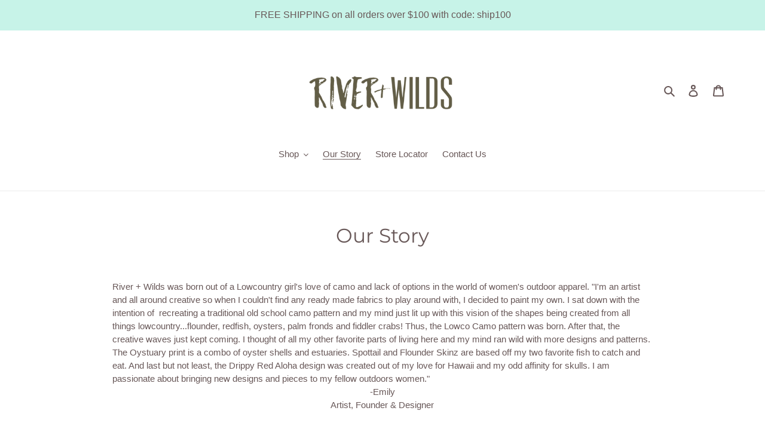

--- FILE ---
content_type: text/css
request_url: https://www.riverandwilds.com/cdn/shop/t/1/assets/storeifyapps-storelocator.css?v=43085457795060405421645546707
body_size: 23281
content:
@import"//stackpath.bootstrapcdn.com/font-awesome/4.7.0/css/font-awesome.min.css";@import"//use.fontawesome.com/releases/v5.3.1/css/all.css";@import"//cdnjs.cloudflare.com/ajax/libs/animate.css/3.5.2/animate.min.css";#storeify-sl-btn-trigger-popup{cursor:pointer;position:fixed;bottom:20px;right:20px;z-index:9999999999;width:65px;height:65px;color:#fff;background:#333;border-radius:50px!important;text-align:center;border:0;justify-content:center;align-items:center;display:flex}/*!light-modal v1.1.0: A new lightweight css modal.
(c) 2017
MIT License
git+https://github.com/hunzaboy/Light-Modal.git*/.storeify-sl-light-modal{display:none;position:fixed;background:0 0;top:0;bottom:0;left:0;-ms-flex-align:center;align-items:center;-ms-flex-pack:center;justify-content:center;right:0;z-index:9000;transition:background 1s;font-size:inherit;visibility:hidden;overflow:auto;height:100%;scrollbar-color:#ccc transparent;scrollbar-width:thin}.storeify-sl-light-modal::-webkit-scrollbar{width:5px}.storeify-sl-light-modal::-webkit-scrollbar-track{background:#ccc}.storeify-light-moda::-webkit-scrollbar-thumb{background:#ccc}.storeify-sl-light-modal::-webkit-scrollbar-thumb:hover{background:#555}.storeify-sl-light-modal-content{background:0 0;width:1200px;margin:20px auto;position:relative;max-height:100%;display:-ms-flexbox;display:flex;-ms-flex-direction:column;flex-direction:column}.storeify-sl-light-modal-content.large-content{width:780px}.storeify-sl-light-modal.show{background-color:#0000004d;background-image:-moz-radial-gradient(rgba(0,0,0,.4),rgba(0,0,0,.9));background-image:-webkit-radial-gradient(rgba(0,0,0,.4),rgba(0,0,0,.9));background-image:-o-radial-gradient(rgba(0,0,0,.4),rgba(0,0,0,.9));background-image:radial-gradient(#0006,#000000e6);display:-ms-flexbox;display:flex;visibility:visible}.storeify-sl-light-modal-close-icon{position:absolute;top:-15px;right:-15px;text-decoration:none;color:#020202;padding:5px 10px;border-radius:.2em;background:#fff;font-size:1.5em;line-height:1;opacity:1;transition:opacity .2s ease-in-out}@media (max-width:767px){.storeify-sl-light-modal.show .storeify-sl-light-modal-content{width:90%}.storeify-sl-light-modal-content{padding-top:5%}.storeify-sl-light-modal-body .storelocator-layout-2{padding:20px}}@supports (display:flex){@media (max-width:767px){.storeify-sl-light-modal.show .storeify-sl-light-modal-content{width:90%}}}.bootstrap-storeifyapps html{font-family:sans-serif;-ms-text-size-adjust:100%;-webkit-text-size-adjust:100%}.bootstrap-storeifyapps body{margin:0}.bootstrap-storeifyapps article,.bootstrap-storeifyapps aside,.bootstrap-storeifyapps details,.bootstrap-storeifyapps figcaption,.bootstrap-storeifyapps figure,.bootstrap-storeifyapps footer,.bootstrap-storeifyapps header,.bootstrap-storeifyapps hgroup,.bootstrap-storeifyapps main,.bootstrap-storeifyapps menu,.bootstrap-storeifyapps nav,.bootstrap-storeifyapps section,.bootstrap-storeifyapps summary{display:block}.bootstrap-storeifyapps audio,.bootstrap-storeifyapps canvas,.bootstrap-storeifyapps progress,.bootstrap-storeifyapps video{display:inline-block;vertical-align:baseline}.bootstrap-storeifyapps audio:not([controls]){display:none;height:0}.bootstrap-storeifyapps [hidden],.bootstrap-storeifyapps template{display:none}.bootstrap-storeifyapps a{background-color:transparent}.bootstrap-storeifyapps a:active,.bootstrap-storeifyapps a:hover{outline:0}.bootstrap-storeifyapps abbr[title]{border-bottom:1px dotted}.bootstrap-storeifyapps b,.bootstrap-storeifyapps strong{font-weight:700}.bootstrap-storeifyapps dfn{font-style:italic}.bootstrap-storeifyapps h1{font-size:2em;margin:.67em 0}.bootstrap-storeifyapps mark{background:#ff0;color:#000}.bootstrap-storeifyapps small{font-size:80%}.bootstrap-storeifyapps sub,.bootstrap-storeifyapps sup{font-size:75%;line-height:0;position:relative;vertical-align:baseline}.bootstrap-storeifyapps sup{top:-.5em}.bootstrap-storeifyapps sub{bottom:-.25em}.bootstrap-storeifyapps img{border:0}.bootstrap-storeifyapps svg:not(:root){overflow:hidden}.bootstrap-storeifyapps figure{margin:1em 40px}.bootstrap-storeifyapps hr{-moz-box-sizing:content-box;-webkit-box-sizing:content-box;box-sizing:content-box;height:0}.bootstrap-storeifyapps pre{overflow:auto}.bootstrap-storeifyapps code,.bootstrap-storeifyapps kbd,.bootstrap-storeifyapps pre,.bootstrap-storeifyapps samp{font-family:monospace,monospace;font-size:1em}.bootstrap-storeifyapps button,.bootstrap-storeifyapps input,.bootstrap-storeifyapps optgroup,.bootstrap-storeifyapps select,.bootstrap-storeifyapps textarea{font:inherit;margin:0}.bootstrap-storeifyapps button{overflow:visible}.bootstrap-storeifyapps button,.bootstrap-storeifyapps select{text-transform:none}.bootstrap-storeifyapps button,.bootstrap-storeifyapps html input[type=button],.bootstrap-storeifyapps input[type=reset],.bootstrap-storeifyapps input[type=submit]{-webkit-appearance:button;cursor:pointer}.bootstrap-storeifyapps button[disabled],.bootstrap-storeifyapps html input[disabled]{cursor:default}.bootstrap-storeifyapps button::-moz-focus-inner,.bootstrap-storeifyapps input::-moz-focus-inner{border:0;padding:0}.bootstrap-storeifyapps input{line-height:normal}.bootstrap-storeifyapps input[type=checkbox],.bootstrap-storeifyapps input[type=radio]{-webkit-box-sizing:border-box;-moz-box-sizing:border-box;box-sizing:border-box;padding:0}.bootstrap-storeifyapps input[type=number]::-webkit-inner-spin-button,.bootstrap-storeifyapps input[type=number]::-webkit-outer-spin-button{height:auto}.bootstrap-storeifyapps input[type=search]{-webkit-appearance:textfield;-moz-box-sizing:content-box;-webkit-box-sizing:content-box;box-sizing:content-box}.bootstrap-storeifyapps input[type=search]::-webkit-search-cancel-button,.bootstrap-storeifyapps input[type=search]::-webkit-search-decoration{-webkit-appearance:none}.bootstrap-storeifyapps fieldset{border:1px solid silver;margin:0 2px;padding:.35em .625em .75em}.bootstrap-storeifyapps legend{border:0;padding:0}.bootstrap-storeifyapps textarea{overflow:auto}.bootstrap-storeifyapps optgroup{font-weight:700}.bootstrap-storeifyapps table{border-collapse:collapse;border-spacing:0}.bootstrap-storeifyapps td,.bootstrap-storeifyapps th{padding:0}@media print{.bootstrap-storeifyapps *,.bootstrap-storeifyapps *:before,.bootstrap-storeifyapps *:after{background:0 0!important;color:#000!important;-webkit-box-shadow:none!important;box-shadow:none!important;text-shadow:none!important}.bootstrap-storeifyapps pre,.bootstrap-storeifyapps blockquote{border:1px solid #999;page-break-inside:avoid}.bootstrap-storeifyapps thead{display:table-header-group}.bootstrap-storeifyapps tr,.bootstrap-storeifyapps img{page-break-inside:avoid}.bootstrap-storeifyapps img{max-width:100%!important}.bootstrap-storeifyapps p,.bootstrap-storeifyapps h2,.bootstrap-storeifyapps h3{orphans:3;widows:3}.bootstrap-storeifyapps h2,.bootstrap-storeifyapps h3{page-break-after:avoid}.bootstrap-storeifyapps select{background:#fff!important}.bootstrap-storeifyapps .navbar{display:none}.bootstrap-storeifyapps .btn>.caret,.bootstrap-storeifyapps .dropup>.btn>.caret{border-top-color:#000!important}.bootstrap-storeifyapps .label{border:1px solid #000}.bootstrap-storeifyapps .table{border-collapse:collapse!important}.bootstrap-storeifyapps .table td,.bootstrap-storeifyapps .table th{background-color:#fff!important}.bootstrap-storeifyapps .table-bordered th,.bootstrap-storeifyapps .table-bordered td{border:1px solid #ddd!important}}@font-face{font-family:glyphicons halflings;src:url(../fonts/glyphicons-halflings-regular.eot);src:url(../fonts/glyphicons-halflings-regular.eot?#iefix) format("embedded-opentype"),url(../fonts/glyphicons-halflings-regular.woff2) format("woff2"),url(../fonts/glyphicons-halflings-regular.woff) format("woff"),url(../fonts/glyphicons-halflings-regular.ttf) format("truetype"),url(../fonts/glyphicons-halflings-regular.svg#glyphicons_halflingsregular) format("svg")}.bootstrap-storeifyapps .glyphicon{position:relative;top:1px;display:inline-block;font-family:glyphicons halflings;font-style:normal;font-weight:400;line-height:1;-webkit-font-smoothing:antialiased;-moz-osx-font-smoothing:grayscale}.bootstrap-storeifyapps .glyphicon-asterisk:before{content:"*"}.bootstrap-storeifyapps .glyphicon-plus:before{content:"+"}.bootstrap-storeifyapps .glyphicon-euro:before,.bootstrap-storeifyapps .glyphicon-eur:before{content:"\20ac"}.bootstrap-storeifyapps .glyphicon-minus:before{content:"\2212"}.bootstrap-storeifyapps .glyphicon-cloud:before{content:"\2601"}.bootstrap-storeifyapps .glyphicon-envelope:before{content:"\2709"}.bootstrap-storeifyapps .glyphicon-pencil:before{content:"\270f"}.bootstrap-storeifyapps .glyphicon-glass:before{content:"\e001"}.bootstrap-storeifyapps .glyphicon-music:before{content:"\e002"}.bootstrap-storeifyapps .glyphicon-search:before{content:"\e003"}.bootstrap-storeifyapps .glyphicon-heart:before{content:"\e005"}.bootstrap-storeifyapps .glyphicon-star:before{content:"\e006"}.bootstrap-storeifyapps .glyphicon-star-empty:before{content:"\e007"}.bootstrap-storeifyapps .glyphicon-user:before{content:"\e008"}.bootstrap-storeifyapps .glyphicon-film:before{content:"\e009"}.bootstrap-storeifyapps .glyphicon-th-large:before{content:"\e010"}.bootstrap-storeifyapps .glyphicon-th:before{content:"\e011"}.bootstrap-storeifyapps .glyphicon-th-list:before{content:"\e012"}.bootstrap-storeifyapps .glyphicon-ok:before{content:"\e013"}.bootstrap-storeifyapps .glyphicon-remove:before{content:"\e014"}.bootstrap-storeifyapps .glyphicon-zoom-in:before{content:"\e015"}.bootstrap-storeifyapps .glyphicon-zoom-out:before{content:"\e016"}.bootstrap-storeifyapps .glyphicon-off:before{content:"\e017"}.bootstrap-storeifyapps .glyphicon-signal:before{content:"\e018"}.bootstrap-storeifyapps .glyphicon-cog:before{content:"\e019"}.bootstrap-storeifyapps .glyphicon-trash:before{content:"\e020"}.bootstrap-storeifyapps .glyphicon-home:before{content:"\e021"}.bootstrap-storeifyapps .glyphicon-file:before{content:"\e022"}.bootstrap-storeifyapps .glyphicon-time:before{content:"\e023"}.bootstrap-storeifyapps .glyphicon-road:before{content:"\e024"}.bootstrap-storeifyapps .glyphicon-download-alt:before{content:"\e025"}.bootstrap-storeifyapps .glyphicon-download:before{content:"\e026"}.bootstrap-storeifyapps .glyphicon-upload:before{content:"\e027"}.bootstrap-storeifyapps .glyphicon-inbox:before{content:"\e028"}.bootstrap-storeifyapps .glyphicon-play-circle:before{content:"\e029"}.bootstrap-storeifyapps .glyphicon-repeat:before{content:"\e030"}.bootstrap-storeifyapps .glyphicon-refresh:before{content:"\e031"}.bootstrap-storeifyapps .glyphicon-list-alt:before{content:"\e032"}.bootstrap-storeifyapps .glyphicon-lock:before{content:"\e033"}.bootstrap-storeifyapps .glyphicon-flag:before{content:"\e034"}.bootstrap-storeifyapps .glyphicon-headphones:before{content:"\e035"}.bootstrap-storeifyapps .glyphicon-volume-off:before{content:"\e036"}.bootstrap-storeifyapps .glyphicon-volume-down:before{content:"\e037"}.bootstrap-storeifyapps .glyphicon-volume-up:before{content:"\e038"}.bootstrap-storeifyapps .glyphicon-qrcode:before{content:"\e039"}.bootstrap-storeifyapps .glyphicon-barcode:before{content:"\e040"}.bootstrap-storeifyapps .glyphicon-tag:before{content:"\e041"}.bootstrap-storeifyapps .glyphicon-tags:before{content:"\e042"}.bootstrap-storeifyapps .glyphicon-book:before{content:"\e043"}.bootstrap-storeifyapps .glyphicon-bookmark:before{content:"\e044"}.bootstrap-storeifyapps .glyphicon-print:before{content:"\e045"}.bootstrap-storeifyapps .glyphicon-camera:before{content:"\e046"}.bootstrap-storeifyapps .glyphicon-font:before{content:"\e047"}.bootstrap-storeifyapps .glyphicon-bold:before{content:"\e048"}.bootstrap-storeifyapps .glyphicon-italic:before{content:"\e049"}.bootstrap-storeifyapps .glyphicon-text-height:before{content:"\e050"}.bootstrap-storeifyapps .glyphicon-text-width:before{content:"\e051"}.bootstrap-storeifyapps .glyphicon-align-left:before{content:"\e052"}.bootstrap-storeifyapps .glyphicon-align-center:before{content:"\e053"}.bootstrap-storeifyapps .glyphicon-align-right:before{content:"\e054"}.bootstrap-storeifyapps .glyphicon-align-justify:before{content:"\e055"}.bootstrap-storeifyapps .glyphicon-list:before{content:"\e056"}.bootstrap-storeifyapps .glyphicon-indent-left:before{content:"\e057"}.bootstrap-storeifyapps .glyphicon-indent-right:before{content:"\e058"}.bootstrap-storeifyapps .glyphicon-facetime-video:before{content:"\e059"}.bootstrap-storeifyapps .glyphicon-picture:before{content:"\e060"}.bootstrap-storeifyapps .glyphicon-map-marker:before{content:"\e062"}.bootstrap-storeifyapps .glyphicon-adjust:before{content:"\e063"}.bootstrap-storeifyapps .glyphicon-tint:before{content:"\e064"}.bootstrap-storeifyapps .glyphicon-edit:before{content:"\e065"}.bootstrap-storeifyapps .glyphicon-share:before{content:"\e066"}.bootstrap-storeifyapps .glyphicon-check:before{content:"\e067"}.bootstrap-storeifyapps .glyphicon-move:before{content:"\e068"}.bootstrap-storeifyapps .glyphicon-step-backward:before{content:"\e069"}.bootstrap-storeifyapps .glyphicon-fast-backward:before{content:"\e070"}.bootstrap-storeifyapps .glyphicon-backward:before{content:"\e071"}.bootstrap-storeifyapps .glyphicon-play:before{content:"\e072"}.bootstrap-storeifyapps .glyphicon-pause:before{content:"\e073"}.bootstrap-storeifyapps .glyphicon-stop:before{content:"\e074"}.bootstrap-storeifyapps .glyphicon-forward:before{content:"\e075"}.bootstrap-storeifyapps .glyphicon-fast-forward:before{content:"\e076"}.bootstrap-storeifyapps .glyphicon-step-forward:before{content:"\e077"}.bootstrap-storeifyapps .glyphicon-eject:before{content:"\e078"}.bootstrap-storeifyapps .glyphicon-chevron-left:before{content:"\e079"}.bootstrap-storeifyapps .glyphicon-chevron-right:before{content:"\e080"}.bootstrap-storeifyapps .glyphicon-plus-sign:before{content:"\e081"}.bootstrap-storeifyapps .glyphicon-minus-sign:before{content:"\e082"}.bootstrap-storeifyapps .glyphicon-remove-sign:before{content:"\e083"}.bootstrap-storeifyapps .glyphicon-ok-sign:before{content:"\e084"}.bootstrap-storeifyapps .glyphicon-question-sign:before{content:"\e085"}.bootstrap-storeifyapps .glyphicon-info-sign:before{content:"\e086"}.bootstrap-storeifyapps .glyphicon-screenshot:before{content:"\e087"}.bootstrap-storeifyapps .glyphicon-remove-circle:before{content:"\e088"}.bootstrap-storeifyapps .glyphicon-ok-circle:before{content:"\e089"}.bootstrap-storeifyapps .glyphicon-ban-circle:before{content:"\e090"}.bootstrap-storeifyapps .glyphicon-arrow-left:before{content:"\e091"}.bootstrap-storeifyapps .glyphicon-arrow-right:before{content:"\e092"}.bootstrap-storeifyapps .glyphicon-arrow-up:before{content:"\e093"}.bootstrap-storeifyapps .glyphicon-arrow-down:before{content:"\e094"}.bootstrap-storeifyapps .glyphicon-share-alt:before{content:"\e095"}.bootstrap-storeifyapps .glyphicon-resize-full:before{content:"\e096"}.bootstrap-storeifyapps .glyphicon-resize-small:before{content:"\e097"}.bootstrap-storeifyapps .glyphicon-exclamation-sign:before{content:"\e101"}.bootstrap-storeifyapps .glyphicon-gift:before{content:"\e102"}.bootstrap-storeifyapps .glyphicon-leaf:before{content:"\e103"}.bootstrap-storeifyapps .glyphicon-fire:before{content:"\e104"}.bootstrap-storeifyapps .glyphicon-eye-open:before{content:"\e105"}.bootstrap-storeifyapps .glyphicon-eye-close:before{content:"\e106"}.bootstrap-storeifyapps .glyphicon-warning-sign:before{content:"\e107"}.bootstrap-storeifyapps .glyphicon-plane:before{content:"\e108"}.bootstrap-storeifyapps .glyphicon-calendar:before{content:"\e109"}.bootstrap-storeifyapps .glyphicon-random:before{content:"\e110"}.bootstrap-storeifyapps .glyphicon-comment:before{content:"\e111"}.bootstrap-storeifyapps .glyphicon-magnet:before{content:"\e112"}.bootstrap-storeifyapps .glyphicon-chevron-up:before{content:"\e113"}.bootstrap-storeifyapps .glyphicon-chevron-down:before{content:"\e114"}.bootstrap-storeifyapps .glyphicon-retweet:before{content:"\e115"}.bootstrap-storeifyapps .glyphicon-shopping-cart:before{content:"\e116"}.bootstrap-storeifyapps .glyphicon-folder-close:before{content:"\e117"}.bootstrap-storeifyapps .glyphicon-folder-open:before{content:"\e118"}.bootstrap-storeifyapps .glyphicon-resize-vertical:before{content:"\e119"}.bootstrap-storeifyapps .glyphicon-resize-horizontal:before{content:"\e120"}.bootstrap-storeifyapps .glyphicon-hdd:before{content:"\e121"}.bootstrap-storeifyapps .glyphicon-bullhorn:before{content:"\e122"}.bootstrap-storeifyapps .glyphicon-bell:before{content:"\e123"}.bootstrap-storeifyapps .glyphicon-certificate:before{content:"\e124"}.bootstrap-storeifyapps .glyphicon-thumbs-up:before{content:"\e125"}.bootstrap-storeifyapps .glyphicon-thumbs-down:before{content:"\e126"}.bootstrap-storeifyapps .glyphicon-hand-right:before{content:"\e127"}.bootstrap-storeifyapps .glyphicon-hand-left:before{content:"\e128"}.bootstrap-storeifyapps .glyphicon-hand-up:before{content:"\e129"}.bootstrap-storeifyapps .glyphicon-hand-down:before{content:"\e130"}.bootstrap-storeifyapps .glyphicon-circle-arrow-right:before{content:"\e131"}.bootstrap-storeifyapps .glyphicon-circle-arrow-left:before{content:"\e132"}.bootstrap-storeifyapps .glyphicon-circle-arrow-up:before{content:"\e133"}.bootstrap-storeifyapps .glyphicon-circle-arrow-down:before{content:"\e134"}.bootstrap-storeifyapps .glyphicon-globe:before{content:"\e135"}.bootstrap-storeifyapps .glyphicon-wrench:before{content:"\e136"}.bootstrap-storeifyapps .glyphicon-tasks:before{content:"\e137"}.bootstrap-storeifyapps .glyphicon-filter:before{content:"\e138"}.bootstrap-storeifyapps .glyphicon-briefcase:before{content:"\e139"}.bootstrap-storeifyapps .glyphicon-fullscreen:before{content:"\e140"}.bootstrap-storeifyapps .glyphicon-dashboard:before{content:"\e141"}.bootstrap-storeifyapps .glyphicon-paperclip:before{content:"\e142"}.bootstrap-storeifyapps .glyphicon-heart-empty:before{content:"\e143"}.bootstrap-storeifyapps .glyphicon-link:before{content:"\e144"}.bootstrap-storeifyapps .glyphicon-phone:before{content:"\e145"}.bootstrap-storeifyapps .glyphicon-pushpin:before{content:"\e146"}.bootstrap-storeifyapps .glyphicon-usd:before{content:"\e148"}.bootstrap-storeifyapps .glyphicon-gbp:before{content:"\e149"}.bootstrap-storeifyapps .glyphicon-sort:before{content:"\e150"}.bootstrap-storeifyapps .glyphicon-sort-by-alphabet:before{content:"\e151"}.bootstrap-storeifyapps .glyphicon-sort-by-alphabet-alt:before{content:"\e152"}.bootstrap-storeifyapps .glyphicon-sort-by-order:before{content:"\e153"}.bootstrap-storeifyapps .glyphicon-sort-by-order-alt:before{content:"\e154"}.bootstrap-storeifyapps .glyphicon-sort-by-attributes:before{content:"\e155"}.bootstrap-storeifyapps .glyphicon-sort-by-attributes-alt:before{content:"\e156"}.bootstrap-storeifyapps .glyphicon-unchecked:before{content:"\e157"}.bootstrap-storeifyapps .glyphicon-expand:before{content:"\e158"}.bootstrap-storeifyapps .glyphicon-collapse-down:before{content:"\e159"}.bootstrap-storeifyapps .glyphicon-collapse-up:before{content:"\e160"}.bootstrap-storeifyapps .glyphicon-log-in:before{content:"\e161"}.bootstrap-storeifyapps .glyphicon-flash:before{content:"\e162"}.bootstrap-storeifyapps .glyphicon-log-out:before{content:"\e163"}.bootstrap-storeifyapps .glyphicon-new-window:before{content:"\e164"}.bootstrap-storeifyapps .glyphicon-record:before{content:"\e165"}.bootstrap-storeifyapps .glyphicon-save:before{content:"\e166"}.bootstrap-storeifyapps .glyphicon-open:before{content:"\e167"}.bootstrap-storeifyapps .glyphicon-saved:before{content:"\e168"}.bootstrap-storeifyapps .glyphicon-import:before{content:"\e169"}.bootstrap-storeifyapps .glyphicon-export:before{content:"\e170"}.bootstrap-storeifyapps .glyphicon-send:before{content:"\e171"}.bootstrap-storeifyapps .glyphicon-floppy-disk:before{content:"\e172"}.bootstrap-storeifyapps .glyphicon-floppy-saved:before{content:"\e173"}.bootstrap-storeifyapps .glyphicon-floppy-remove:before{content:"\e174"}.bootstrap-storeifyapps .glyphicon-floppy-save:before{content:"\e175"}.bootstrap-storeifyapps .glyphicon-floppy-open:before{content:"\e176"}.bootstrap-storeifyapps .glyphicon-credit-card:before{content:"\e177"}.bootstrap-storeifyapps .glyphicon-transfer:before{content:"\e178"}.bootstrap-storeifyapps .glyphicon-cutlery:before{content:"\e179"}.bootstrap-storeifyapps .glyphicon-header:before{content:"\e180"}.bootstrap-storeifyapps .glyphicon-compressed:before{content:"\e181"}.bootstrap-storeifyapps .glyphicon-earphone:before{content:"\e182"}.bootstrap-storeifyapps .glyphicon-phone-alt:before{content:"\e183"}.bootstrap-storeifyapps .glyphicon-tower:before{content:"\e184"}.bootstrap-storeifyapps .glyphicon-stats:before{content:"\e185"}.bootstrap-storeifyapps .glyphicon-sd-video:before{content:"\e186"}.bootstrap-storeifyapps .glyphicon-hd-video:before{content:"\e187"}.bootstrap-storeifyapps .glyphicon-subtitles:before{content:"\e188"}.bootstrap-storeifyapps .glyphicon-sound-stereo:before{content:"\e189"}.bootstrap-storeifyapps .glyphicon-sound-dolby:before{content:"\e190"}.bootstrap-storeifyapps .glyphicon-sound-5-1:before{content:"\e191"}.bootstrap-storeifyapps .glyphicon-sound-6-1:before{content:"\e192"}.bootstrap-storeifyapps .glyphicon-sound-7-1:before{content:"\e193"}.bootstrap-storeifyapps .glyphicon-copyright-mark:before{content:"\e194"}.bootstrap-storeifyapps .glyphicon-registration-mark:before{content:"\e195"}.bootstrap-storeifyapps .glyphicon-cloud-download:before{content:"\e197"}.bootstrap-storeifyapps .glyphicon-cloud-upload:before{content:"\e198"}.bootstrap-storeifyapps .glyphicon-tree-conifer:before{content:"\e199"}.bootstrap-storeifyapps .glyphicon-tree-deciduous:before{content:"\e200"}.bootstrap-storeifyapps .glyphicon-cd:before{content:"\e201"}.bootstrap-storeifyapps .glyphicon-save-file:before{content:"\e202"}.bootstrap-storeifyapps .glyphicon-open-file:before{content:"\e203"}.bootstrap-storeifyapps .glyphicon-level-up:before{content:"\e204"}.bootstrap-storeifyapps .glyphicon-copy:before{content:"\e205"}.bootstrap-storeifyapps .glyphicon-paste:before{content:"\e206"}.bootstrap-storeifyapps .glyphicon-alert:before{content:"\e209"}.bootstrap-storeifyapps .glyphicon-equalizer:before{content:"\e210"}.bootstrap-storeifyapps .glyphicon-king:before{content:"\e211"}.bootstrap-storeifyapps .glyphicon-queen:before{content:"\e212"}.bootstrap-storeifyapps .glyphicon-pawn:before{content:"\e213"}.bootstrap-storeifyapps .glyphicon-bishop:before{content:"\e214"}.bootstrap-storeifyapps .glyphicon-knight:before{content:"\e215"}.bootstrap-storeifyapps .glyphicon-baby-formula:before{content:"\e216"}.bootstrap-storeifyapps .glyphicon-tent:before{content:"\26fa"}.bootstrap-storeifyapps .glyphicon-blackboard:before{content:"\e218"}.bootstrap-storeifyapps .glyphicon-bed:before{content:"\e219"}.bootstrap-storeifyapps .glyphicon-apple:before{content:"\f8ff"}.bootstrap-storeifyapps .glyphicon-erase:before{content:"\e221"}.bootstrap-storeifyapps .glyphicon-hourglass:before{content:"\231b"}.bootstrap-storeifyapps .glyphicon-lamp:before{content:"\e223"}.bootstrap-storeifyapps .glyphicon-duplicate:before{content:"\e224"}.bootstrap-storeifyapps .glyphicon-piggy-bank:before{content:"\e225"}.bootstrap-storeifyapps .glyphicon-scissors:before{content:"\e226"}.bootstrap-storeifyapps .glyphicon-bitcoin:before{content:"\e227"}.bootstrap-storeifyapps .glyphicon-btc:before{content:"\e227"}.bootstrap-storeifyapps .glyphicon-xbt:before{content:"\e227"}.bootstrap-storeifyapps .glyphicon-yen:before{content:"\a5"}.bootstrap-storeifyapps .glyphicon-jpy:before{content:"\a5"}.bootstrap-storeifyapps .glyphicon-ruble:before{content:"\20bd"}.bootstrap-storeifyapps .glyphicon-rub:before{content:"\20bd"}.bootstrap-storeifyapps .glyphicon-scale:before{content:"\e230"}.bootstrap-storeifyapps .glyphicon-ice-lolly:before{content:"\e231"}.bootstrap-storeifyapps .glyphicon-ice-lolly-tasted:before{content:"\e232"}.bootstrap-storeifyapps .glyphicon-education:before{content:"\e233"}.bootstrap-storeifyapps .glyphicon-option-horizontal:before{content:"\e234"}.bootstrap-storeifyapps .glyphicon-option-vertical:before{content:"\e235"}.bootstrap-storeifyapps .glyphicon-menu-hamburger:before{content:"\e236"}.bootstrap-storeifyapps .glyphicon-modal-window:before{content:"\e237"}.bootstrap-storeifyapps .glyphicon-oil:before{content:"\e238"}.bootstrap-storeifyapps .glyphicon-grain:before{content:"\e239"}.bootstrap-storeifyapps .glyphicon-sunglasses:before{content:"\e240"}.bootstrap-storeifyapps .glyphicon-text-size:before{content:"\e241"}.bootstrap-storeifyapps .glyphicon-text-color:before{content:"\e242"}.bootstrap-storeifyapps .glyphicon-text-background:before{content:"\e243"}.bootstrap-storeifyapps .glyphicon-object-align-top:before{content:"\e244"}.bootstrap-storeifyapps .glyphicon-object-align-bottom:before{content:"\e245"}.bootstrap-storeifyapps .glyphicon-object-align-horizontal:before{content:"\e246"}.bootstrap-storeifyapps .glyphicon-object-align-left:before{content:"\e247"}.bootstrap-storeifyapps .glyphicon-object-align-vertical:before{content:"\e248"}.bootstrap-storeifyapps .glyphicon-object-align-right:before{content:"\e249"}.bootstrap-storeifyapps .glyphicon-triangle-right:before{content:"\e250"}.bootstrap-storeifyapps .glyphicon-triangle-left:before{content:"\e251"}.bootstrap-storeifyapps .glyphicon-triangle-bottom:before{content:"\e252"}.bootstrap-storeifyapps .glyphicon-triangle-top:before{content:"\e253"}.bootstrap-storeifyapps .glyphicon-console:before{content:"\e254"}.bootstrap-storeifyapps .glyphicon-superscript:before{content:"\e255"}.bootstrap-storeifyapps .glyphicon-subscript:before{content:"\e256"}.bootstrap-storeifyapps .glyphicon-menu-left:before{content:"\e257"}.bootstrap-storeifyapps .glyphicon-menu-right:before{content:"\e258"}.bootstrap-storeifyapps .glyphicon-menu-down:before{content:"\e259"}.bootstrap-storeifyapps .glyphicon-menu-up:before{content:"\e260"}.bootstrap-storeifyapps *{-webkit-box-sizing:border-box;-moz-box-sizing:border-box;box-sizing:border-box}.bootstrap-storeifyapps *:before,.bootstrap-storeifyapps *:after{-webkit-box-sizing:border-box;-moz-box-sizing:border-box;box-sizing:border-box}.bootstrap-storeifyapps html{font-size:10px;-webkit-tap-highlight-color:transparent}.bootstrap-storeifyapps body{font-family:helvetica neue,Helvetica,Arial,sans-serif;font-size:14px;line-height:1.42857143;color:#333;background-color:#fff}.bootstrap-storeifyapps input,.bootstrap-storeifyapps button,.bootstrap-storeifyapps select,.bootstrap-storeifyapps textarea{font-family:inherit;font-size:inherit;line-height:inherit}.bootstrap-storeifyapps figure{margin:0}.bootstrap-storeifyapps img{vertical-align:middle}.bootstrap-storeifyapps .img-responsive,.bootstrap-storeifyapps .thumbnail>img,.bootstrap-storeifyapps .thumbnail a>img,.bootstrap-storeifyapps .carousel-inner>.item>img,.bootstrap-storeifyapps .carousel-inner>.item>a>img{display:block;max-width:100%;height:auto}.bootstrap-storeifyapps .img-rounded{border-radius:6px}.bootstrap-storeifyapps .img-thumbnail{padding:4px;line-height:1.42857143;background-color:#fff;border:1px solid #ddd;border-radius:4px;-webkit-transition:all .2s ease-in-out;-o-transition:all .2s ease-in-out;transition:all .2s ease-in-out;display:inline-block;max-width:100%;height:auto}.bootstrap-storeifyapps .img-circle{border-radius:50%}.bootstrap-storeifyapps hr{margin-top:20px;margin-bottom:20px;border:0;border-top:1px solid #eee}.bootstrap-storeifyapps .sr-only{position:absolute;width:1px;height:1px;margin:-1px;padding:0;overflow:hidden;clip:rect(0,0,0,0);border:0}.bootstrap-storeifyapps .sr-only-focusable:active,.bootstrap-storeifyapps .sr-only-focusable:focus{position:static;width:auto;height:auto;margin:0;overflow:visible;clip:auto}.bootstrap-storeifyapps [role=button]{cursor:pointer}.bootstrap-storeifyapps h1,.bootstrap-storeifyapps h2,.bootstrap-storeifyapps h3,.bootstrap-storeifyapps h4,.bootstrap-storeifyapps h5,.bootstrap-storeifyapps h6,.bootstrap-storeifyapps .h1,.bootstrap-storeifyapps .h2,.bootstrap-storeifyapps .h3,.bootstrap-storeifyapps .h4,.bootstrap-storeifyapps .h5,.bootstrap-storeifyapps .h6{font-family:inherit;font-weight:500;line-height:1.1;color:inherit}.bootstrap-storeifyapps h1 small,.bootstrap-storeifyapps h2 small,.bootstrap-storeifyapps h3 small,.bootstrap-storeifyapps h4 small,.bootstrap-storeifyapps h5 small,.bootstrap-storeifyapps h6 small,.bootstrap-storeifyapps .h1 small,.bootstrap-storeifyapps .h2 small,.bootstrap-storeifyapps .h3 small,.bootstrap-storeifyapps .h4 small,.bootstrap-storeifyapps .h5 small,.bootstrap-storeifyapps .h6 small,.bootstrap-storeifyapps h1 .small,.bootstrap-storeifyapps h2 .small,.bootstrap-storeifyapps h3 .small,.bootstrap-storeifyapps h4 .small,.bootstrap-storeifyapps h5 .small,.bootstrap-storeifyapps h6 .small,.bootstrap-storeifyapps .h1 .small,.bootstrap-storeifyapps .h2 .small,.bootstrap-storeifyapps .h3 .small,.bootstrap-storeifyapps .h4 .small,.bootstrap-storeifyapps .h5 .small,.bootstrap-storeifyapps .h6 .small{font-weight:400;line-height:1;color:#777}.bootstrap-storeifyapps h1,.bootstrap-storeifyapps .h1,.bootstrap-storeifyapps h2,.bootstrap-storeifyapps .h2,.bootstrap-storeifyapps h3,.bootstrap-storeifyapps .h3{margin-top:20px;margin-bottom:10px}.bootstrap-storeifyapps h1 small,.bootstrap-storeifyapps .h1 small,.bootstrap-storeifyapps h2 small,.bootstrap-storeifyapps .h2 small,.bootstrap-storeifyapps h3 small,.bootstrap-storeifyapps .h3 small,.bootstrap-storeifyapps h1 .small,.bootstrap-storeifyapps .h1 .small,.bootstrap-storeifyapps h2 .small,.bootstrap-storeifyapps .h2 .small,.bootstrap-storeifyapps h3 .small,.bootstrap-storeifyapps .h3 .small{font-size:65%}.bootstrap-storeifyapps h4,.bootstrap-storeifyapps .h4,.bootstrap-storeifyapps h5,.bootstrap-storeifyapps .h5,.bootstrap-storeifyapps h6,.bootstrap-storeifyapps .h6{margin-top:10px;margin-bottom:10px}.bootstrap-storeifyapps h4 small,.bootstrap-storeifyapps .h4 small,.bootstrap-storeifyapps h5 small,.bootstrap-storeifyapps .h5 small,.bootstrap-storeifyapps h6 small,.bootstrap-storeifyapps .h6 small,.bootstrap-storeifyapps h4 .small,.bootstrap-storeifyapps .h4 .small,.bootstrap-storeifyapps h5 .small,.bootstrap-storeifyapps .h5 .small,.bootstrap-storeifyapps h6 .small,.bootstrap-storeifyapps .h6 .small{font-size:75%}.bootstrap-storeifyapps h1,.bootstrap-storeifyapps .h1{font-size:36px}.bootstrap-storeifyapps h2,.bootstrap-storeifyapps .h2{font-size:30px}.bootstrap-storeifyapps h3,.bootstrap-storeifyapps .h3{font-size:24px}.bootstrap-storeifyapps h4,.bootstrap-storeifyapps .h4{font-size:18px}.bootstrap-storeifyapps h5,.bootstrap-storeifyapps .h5{font-size:14px}.bootstrap-storeifyapps h6,.bootstrap-storeifyapps .h6{font-size:12px}.bootstrap-storeifyapps p{margin:0 0 10px}.bootstrap-storeifyapps .lead{margin-bottom:20px;font-size:16px;font-weight:300;line-height:1.4}@media (min-width:768px){.bootstrap-storeifyapps .lead{font-size:21px}}.bootstrap-storeifyapps small,.bootstrap-storeifyapps .small{font-size:85%}.bootstrap-storeifyapps mark,.bootstrap-storeifyapps .mark{background-color:#fcf8e3;padding:.2em}.bootstrap-storeifyapps .text-left{text-align:left}.bootstrap-storeifyapps .text-right{text-align:right}.bootstrap-storeifyapps .text-center{text-align:center}.bootstrap-storeifyapps .text-justify{text-align:justify}.bootstrap-storeifyapps .text-nowrap{white-space:nowrap}.bootstrap-storeifyapps .text-lowercase{text-transform:lowercase}.bootstrap-storeifyapps .text-uppercase{text-transform:uppercase}.bootstrap-storeifyapps .text-capitalize{text-transform:capitalize}.bootstrap-storeifyapps .text-muted{color:#777}.bootstrap-storeifyapps .text-primary{color:#337ab7}.bootstrap-storeifyapps a.text-primary:hover{color:#286090}.bootstrap-storeifyapps .text-success{color:#3c763d}.bootstrap-storeifyapps a.text-success:hover{color:#2b542c}.bootstrap-storeifyapps .text-info{color:#31708f}.bootstrap-storeifyapps a.text-info:hover{color:#245269}.bootstrap-storeifyapps .text-warning{color:#8a6d3b}.bootstrap-storeifyapps a.text-warning:hover{color:#66512c}.bootstrap-storeifyapps .text-danger{color:#a94442}.bootstrap-storeifyapps a.text-danger:hover{color:#843534}.bootstrap-storeifyapps .bg-primary{color:#fff;background-color:#337ab7}.bootstrap-storeifyapps a.bg-primary:hover{background-color:#286090}.bootstrap-storeifyapps .bg-success{background-color:#dff0d8}.bootstrap-storeifyapps a.bg-success:hover{background-color:#c1e2b3}.bootstrap-storeifyapps .bg-info{background-color:#d9edf7}.bootstrap-storeifyapps a.bg-info:hover{background-color:#afd9ee}.bootstrap-storeifyapps .bg-warning{background-color:#fcf8e3}.bootstrap-storeifyapps a.bg-warning:hover{background-color:#f7ecb5}.bootstrap-storeifyapps .bg-danger{background-color:#f2dede}.bootstrap-storeifyapps a.bg-danger:hover{background-color:#e4b9b9}.bootstrap-storeifyapps .page-header{padding-bottom:9px;margin:40px 0 20px;border-bottom:1px solid #eee}.bootstrap-storeifyapps ul,.bootstrap-storeifyapps ol{margin-top:0;margin-bottom:10px}.bootstrap-storeifyapps ul ul,.bootstrap-storeifyapps ol ul,.bootstrap-storeifyapps ul ol,.bootstrap-storeifyapps ol ol{margin-bottom:0}.bootstrap-storeifyapps .list-unstyled{padding-left:0;list-style:none}.bootstrap-storeifyapps .list-inline{padding-left:0;list-style:none;margin-left:-5px}.bootstrap-storeifyapps .list-inline>li{display:inline-block;padding-left:5px;padding-right:5px}.bootstrap-storeifyapps dl{margin-top:0;margin-bottom:20px}.bootstrap-storeifyapps dt,.bootstrap-storeifyapps dd{line-height:1.42857143}.bootstrap-storeifyapps dt{font-weight:700}.bootstrap-storeifyapps dd{margin-left:0}@media (min-width:768px){.bootstrap-storeifyapps .dl-horizontal dt{float:left;width:160px;clear:left;text-align:right;overflow:hidden;text-overflow:ellipsis;white-space:nowrap}.bootstrap-storeifyapps .dl-horizontal dd{margin-left:180px}}.bootstrap-storeifyapps abbr[title],.bootstrap-storeifyapps abbr[data-original-title]{cursor:help;border-bottom:1px dotted #777}.bootstrap-storeifyapps .initialism{font-size:90%;text-transform:uppercase}.bootstrap-storeifyapps blockquote{padding:10px 20px;margin:0 0 20px;font-size:17.5px;border-left:5px solid #eee}.bootstrap-storeifyapps blockquote p:last-child,.bootstrap-storeifyapps blockquote ul:last-child,.bootstrap-storeifyapps blockquote ol:last-child{margin-bottom:0}.bootstrap-storeifyapps blockquote footer,.bootstrap-storeifyapps blockquote small,.bootstrap-storeifyapps blockquote .small{display:block;font-size:80%;line-height:1.42857143;color:#777}.bootstrap-storeifyapps blockquote footer:before,.bootstrap-storeifyapps blockquote small:before,.bootstrap-storeifyapps blockquote .small:before{content:"\2014\a0"}.bootstrap-storeifyapps .blockquote-reverse,.bootstrap-storeifyapps blockquote.pull-right{padding-right:15px;padding-left:0;border-right:5px solid #eee;border-left:0;text-align:right}.bootstrap-storeifyapps .blockquote-reverse footer:before,.bootstrap-storeifyapps blockquote.pull-right footer:before,.bootstrap-storeifyapps .blockquote-reverse small:before,.bootstrap-storeifyapps blockquote.pull-right small:before,.bootstrap-storeifyapps .blockquote-reverse .small:before,.bootstrap-storeifyapps blockquote.pull-right .small:before{content:""}.bootstrap-storeifyapps .blockquote-reverse footer:after,.bootstrap-storeifyapps blockquote.pull-right footer:after,.bootstrap-storeifyapps .blockquote-reverse small:after,.bootstrap-storeifyapps blockquote.pull-right small:after,.bootstrap-storeifyapps .blockquote-reverse .small:after,.bootstrap-storeifyapps blockquote.pull-right .small:after{content:"\a0\2014"}.bootstrap-storeifyapps address{margin-bottom:20px;font-style:normal;line-height:1.42857143}.bootstrap-storeifyapps code,.bootstrap-storeifyapps kbd,.bootstrap-storeifyapps pre,.bootstrap-storeifyapps samp{font-family:Menlo,Monaco,Consolas,courier new,monospace}.bootstrap-storeifyapps code{padding:2px 4px;font-size:90%;color:#c7254e;background-color:#f9f2f4;border-radius:4px}.bootstrap-storeifyapps kbd{padding:2px 4px;font-size:90%;color:#fff;background-color:#333;border-radius:3px;-webkit-box-shadow:inset 0 -1px 0 rgba(0,0,0,.25);box-shadow:inset 0 -1px #00000040}.bootstrap-storeifyapps kbd kbd{padding:0;font-size:100%;font-weight:700;-webkit-box-shadow:none;box-shadow:none}.bootstrap-storeifyapps pre{display:block;padding:9.5px;margin:0 0 10px;font-size:13px;line-height:1.42857143;word-break:break-all;word-wrap:break-word;color:#333;background-color:#f5f5f5;border:1px solid #ccc;border-radius:4px}.bootstrap-storeifyapps pre code{padding:0;font-size:inherit;color:inherit;white-space:pre-wrap;background-color:transparent;border-radius:0}.bootstrap-storeifyapps .pre-scrollable{max-height:340px;overflow-y:scroll}.bootstrap-storeifyapps .container{margin-right:auto;margin-left:auto;padding-left:15px;padding-right:15px}@media (min-width:768px){.bootstrap-storeifyapps .container{width:750px}}@media (min-width:992px){.bootstrap-storeifyapps .container{width:970px}}@media (min-width:1200px){.bootstrap-storeifyapps .container{width:1170px}}.bootstrap-storeifyapps .container-fluid{margin-right:auto;margin-left:auto;padding-left:15px;padding-right:15px}.bootstrap-storeifyapps .row{margin-left:-15px;margin-right:-15px}.bootstrap-storeifyapps .col-xs-1,.bootstrap-storeifyapps .col-sm-1,.bootstrap-storeifyapps .col-md-1,.bootstrap-storeifyapps .col-lg-1,.bootstrap-storeifyapps .col-xs-2,.bootstrap-storeifyapps .col-sm-2,.bootstrap-storeifyapps .col-md-2,.bootstrap-storeifyapps .col-lg-2,.bootstrap-storeifyapps .col-xs-3,.bootstrap-storeifyapps .col-sm-3,.bootstrap-storeifyapps .col-md-3,.bootstrap-storeifyapps .col-lg-3,.bootstrap-storeifyapps .col-xs-4,.bootstrap-storeifyapps .col-sm-4,.bootstrap-storeifyapps .col-md-4,.bootstrap-storeifyapps .col-lg-4,.bootstrap-storeifyapps .col-xs-5,.bootstrap-storeifyapps .col-sm-5,.bootstrap-storeifyapps .col-md-5,.bootstrap-storeifyapps .col-lg-5,.bootstrap-storeifyapps .col-xs-6,.bootstrap-storeifyapps .col-sm-6,.bootstrap-storeifyapps .col-md-6,.bootstrap-storeifyapps .col-lg-6,.bootstrap-storeifyapps .col-xs-7,.bootstrap-storeifyapps .col-sm-7,.bootstrap-storeifyapps .col-md-7,.bootstrap-storeifyapps .col-lg-7,.bootstrap-storeifyapps .col-xs-8,.bootstrap-storeifyapps .col-sm-8,.bootstrap-storeifyapps .col-md-8,.bootstrap-storeifyapps .col-lg-8,.bootstrap-storeifyapps .col-xs-9,.bootstrap-storeifyapps .col-sm-9,.bootstrap-storeifyapps .col-md-9,.bootstrap-storeifyapps .col-lg-9,.bootstrap-storeifyapps .col-xs-10,.bootstrap-storeifyapps .col-sm-10,.bootstrap-storeifyapps .col-md-10,.bootstrap-storeifyapps .col-lg-10,.bootstrap-storeifyapps .col-xs-11,.bootstrap-storeifyapps .col-sm-11,.bootstrap-storeifyapps .col-md-11,.bootstrap-storeifyapps .col-lg-11,.bootstrap-storeifyapps .col-xs-12,.bootstrap-storeifyapps .col-sm-12,.bootstrap-storeifyapps .col-md-12,.bootstrap-storeifyapps .col-lg-12{position:relative;min-height:1px;padding-left:15px;padding-right:15px}.bootstrap-storeifyapps .col-xs-1,.bootstrap-storeifyapps .col-xs-2,.bootstrap-storeifyapps .col-xs-3,.bootstrap-storeifyapps .col-xs-4,.bootstrap-storeifyapps .col-xs-5,.bootstrap-storeifyapps .col-xs-6,.bootstrap-storeifyapps .col-xs-7,.bootstrap-storeifyapps .col-xs-8,.bootstrap-storeifyapps .col-xs-9,.bootstrap-storeifyapps .col-xs-10,.bootstrap-storeifyapps .col-xs-11,.bootstrap-storeifyapps .col-xs-12{float:left}.bootstrap-storeifyapps .col-xs-12{width:100%}.bootstrap-storeifyapps .col-xs-11{width:91.66666667%}.bootstrap-storeifyapps .col-xs-10{width:83.33333333%}.bootstrap-storeifyapps .col-xs-9{width:75%}.bootstrap-storeifyapps .col-xs-8{width:66.66666667%}.bootstrap-storeifyapps .col-xs-7{width:58.33333333%}.bootstrap-storeifyapps .col-xs-6{width:50%}.bootstrap-storeifyapps .col-xs-5{width:41.66666667%}.bootstrap-storeifyapps .col-xs-4{width:33.33333333%}.bootstrap-storeifyapps .col-xs-3{width:25%}.bootstrap-storeifyapps .col-xs-2{width:16.66666667%}.bootstrap-storeifyapps .col-xs-1{width:8.33333333%}.bootstrap-storeifyapps .col-xs-pull-12{right:100%}.bootstrap-storeifyapps .col-xs-pull-11{right:91.66666667%}.bootstrap-storeifyapps .col-xs-pull-10{right:83.33333333%}.bootstrap-storeifyapps .col-xs-pull-9{right:75%}.bootstrap-storeifyapps .col-xs-pull-8{right:66.66666667%}.bootstrap-storeifyapps .col-xs-pull-7{right:58.33333333%}.bootstrap-storeifyapps .col-xs-pull-6{right:50%}.bootstrap-storeifyapps .col-xs-pull-5{right:41.66666667%}.bootstrap-storeifyapps .col-xs-pull-4{right:33.33333333%}.bootstrap-storeifyapps .col-xs-pull-3{right:25%}.bootstrap-storeifyapps .col-xs-pull-2{right:16.66666667%}.bootstrap-storeifyapps .col-xs-pull-1{right:8.33333333%}.bootstrap-storeifyapps .col-xs-pull-0{right:auto}.bootstrap-storeifyapps .col-xs-push-12{left:100%}.bootstrap-storeifyapps .col-xs-push-11{left:91.66666667%}.bootstrap-storeifyapps .col-xs-push-10{left:83.33333333%}.bootstrap-storeifyapps .col-xs-push-9{left:75%}.bootstrap-storeifyapps .col-xs-push-8{left:66.66666667%}.bootstrap-storeifyapps .col-xs-push-7{left:58.33333333%}.bootstrap-storeifyapps .col-xs-push-6{left:50%}.bootstrap-storeifyapps .col-xs-push-5{left:41.66666667%}.bootstrap-storeifyapps .col-xs-push-4{left:33.33333333%}.bootstrap-storeifyapps .col-xs-push-3{left:25%}.bootstrap-storeifyapps .col-xs-push-2{left:16.66666667%}.bootstrap-storeifyapps .col-xs-push-1{left:8.33333333%}.bootstrap-storeifyapps .col-xs-push-0{left:auto}.bootstrap-storeifyapps .col-xs-offset-12{margin-left:100%}.bootstrap-storeifyapps .col-xs-offset-11{margin-left:91.66666667%}.bootstrap-storeifyapps .col-xs-offset-10{margin-left:83.33333333%}.bootstrap-storeifyapps .col-xs-offset-9{margin-left:75%}.bootstrap-storeifyapps .col-xs-offset-8{margin-left:66.66666667%}.bootstrap-storeifyapps .col-xs-offset-7{margin-left:58.33333333%}.bootstrap-storeifyapps .col-xs-offset-6{margin-left:50%}.bootstrap-storeifyapps .col-xs-offset-5{margin-left:41.66666667%}.bootstrap-storeifyapps .col-xs-offset-4{margin-left:33.33333333%}.bootstrap-storeifyapps .col-xs-offset-3{margin-left:25%}.bootstrap-storeifyapps .col-xs-offset-2{margin-left:16.66666667%}.bootstrap-storeifyapps .col-xs-offset-1{margin-left:8.33333333%}.bootstrap-storeifyapps .col-xs-offset-0{margin-left:0%}@media (min-width:768px){.bootstrap-storeifyapps .col-sm-1,.bootstrap-storeifyapps .col-sm-2,.bootstrap-storeifyapps .col-sm-3,.bootstrap-storeifyapps .col-sm-4,.bootstrap-storeifyapps .col-sm-5,.bootstrap-storeifyapps .col-sm-6,.bootstrap-storeifyapps .col-sm-7,.bootstrap-storeifyapps .col-sm-8,.bootstrap-storeifyapps .col-sm-9,.bootstrap-storeifyapps .col-sm-10,.bootstrap-storeifyapps .col-sm-11,.bootstrap-storeifyapps .col-sm-12{float:left}.bootstrap-storeifyapps .col-sm-12{width:100%}.bootstrap-storeifyapps .col-sm-11{width:91.66666667%}.bootstrap-storeifyapps .col-sm-10{width:83.33333333%}.bootstrap-storeifyapps .col-sm-9{width:75%}.bootstrap-storeifyapps .col-sm-8{width:66.66666667%}.bootstrap-storeifyapps .col-sm-7{width:58.33333333%}.bootstrap-storeifyapps .col-sm-6{width:50%}.bootstrap-storeifyapps .col-sm-5{width:41.66666667%}.bootstrap-storeifyapps .col-sm-4{width:33.33333333%}.bootstrap-storeifyapps .col-sm-3{width:25%}.bootstrap-storeifyapps .col-sm-2{width:16.66666667%}.bootstrap-storeifyapps .col-sm-1{width:8.33333333%}.bootstrap-storeifyapps .col-sm-pull-12{right:100%}.bootstrap-storeifyapps .col-sm-pull-11{right:91.66666667%}.bootstrap-storeifyapps .col-sm-pull-10{right:83.33333333%}.bootstrap-storeifyapps .col-sm-pull-9{right:75%}.bootstrap-storeifyapps .col-sm-pull-8{right:66.66666667%}.bootstrap-storeifyapps .col-sm-pull-7{right:58.33333333%}.bootstrap-storeifyapps .col-sm-pull-6{right:50%}.bootstrap-storeifyapps .col-sm-pull-5{right:41.66666667%}.bootstrap-storeifyapps .col-sm-pull-4{right:33.33333333%}.bootstrap-storeifyapps .col-sm-pull-3{right:25%}.bootstrap-storeifyapps .col-sm-pull-2{right:16.66666667%}.bootstrap-storeifyapps .col-sm-pull-1{right:8.33333333%}.bootstrap-storeifyapps .col-sm-pull-0{right:auto}.bootstrap-storeifyapps .col-sm-push-12{left:100%}.bootstrap-storeifyapps .col-sm-push-11{left:91.66666667%}.bootstrap-storeifyapps .col-sm-push-10{left:83.33333333%}.bootstrap-storeifyapps .col-sm-push-9{left:75%}.bootstrap-storeifyapps .col-sm-push-8{left:66.66666667%}.bootstrap-storeifyapps .col-sm-push-7{left:58.33333333%}.bootstrap-storeifyapps .col-sm-push-6{left:50%}.bootstrap-storeifyapps .col-sm-push-5{left:41.66666667%}.bootstrap-storeifyapps .col-sm-push-4{left:33.33333333%}.bootstrap-storeifyapps .col-sm-push-3{left:25%}.bootstrap-storeifyapps .col-sm-push-2{left:16.66666667%}.bootstrap-storeifyapps .col-sm-push-1{left:8.33333333%}.bootstrap-storeifyapps .col-sm-push-0{left:auto}.bootstrap-storeifyapps .col-sm-offset-12{margin-left:100%}.bootstrap-storeifyapps .col-sm-offset-11{margin-left:91.66666667%}.bootstrap-storeifyapps .col-sm-offset-10{margin-left:83.33333333%}.bootstrap-storeifyapps .col-sm-offset-9{margin-left:75%}.bootstrap-storeifyapps .col-sm-offset-8{margin-left:66.66666667%}.bootstrap-storeifyapps .col-sm-offset-7{margin-left:58.33333333%}.bootstrap-storeifyapps .col-sm-offset-6{margin-left:50%}.bootstrap-storeifyapps .col-sm-offset-5{margin-left:41.66666667%}.bootstrap-storeifyapps .col-sm-offset-4{margin-left:33.33333333%}.bootstrap-storeifyapps .col-sm-offset-3{margin-left:25%}.bootstrap-storeifyapps .col-sm-offset-2{margin-left:16.66666667%}.bootstrap-storeifyapps .col-sm-offset-1{margin-left:8.33333333%}.bootstrap-storeifyapps .col-sm-offset-0{margin-left:0%}}@media (min-width:992px){.bootstrap-storeifyapps .col-md-1,.bootstrap-storeifyapps .col-md-2,.bootstrap-storeifyapps .col-md-3,.bootstrap-storeifyapps .col-md-4,.bootstrap-storeifyapps .col-md-5,.bootstrap-storeifyapps .col-md-6,.bootstrap-storeifyapps .col-md-7,.bootstrap-storeifyapps .col-md-8,.bootstrap-storeifyapps .col-md-9,.bootstrap-storeifyapps .col-md-10,.bootstrap-storeifyapps .col-md-11,.bootstrap-storeifyapps .col-md-12{float:left}.bootstrap-storeifyapps .col-md-12{width:100%}.bootstrap-storeifyapps .col-md-11{width:91.66666667%}.bootstrap-storeifyapps .col-md-10{width:83.33333333%}.bootstrap-storeifyapps .col-md-9{width:75%}.bootstrap-storeifyapps .col-md-8{width:66.66666667%}.bootstrap-storeifyapps .col-md-7{width:58.33333333%}.bootstrap-storeifyapps .col-md-6{width:50%}.bootstrap-storeifyapps .col-md-5{width:41.66666667%}.bootstrap-storeifyapps .col-md-4{width:33.33333333%}.bootstrap-storeifyapps .col-md-3{width:25%}.bootstrap-storeifyapps .col-md-2{width:16.66666667%}.bootstrap-storeifyapps .col-md-1{width:8.33333333%}.bootstrap-storeifyapps .col-md-pull-12{right:100%}.bootstrap-storeifyapps .col-md-pull-11{right:91.66666667%}.bootstrap-storeifyapps .col-md-pull-10{right:83.33333333%}.bootstrap-storeifyapps .col-md-pull-9{right:75%}.bootstrap-storeifyapps .col-md-pull-8{right:66.66666667%}.bootstrap-storeifyapps .col-md-pull-7{right:58.33333333%}.bootstrap-storeifyapps .col-md-pull-6{right:50%}.bootstrap-storeifyapps .col-md-pull-5{right:41.66666667%}.bootstrap-storeifyapps .col-md-pull-4{right:33.33333333%}.bootstrap-storeifyapps .col-md-pull-3{right:25%}.bootstrap-storeifyapps .col-md-pull-2{right:16.66666667%}.bootstrap-storeifyapps .col-md-pull-1{right:8.33333333%}.bootstrap-storeifyapps .col-md-pull-0{right:auto}.bootstrap-storeifyapps .col-md-push-12{left:100%}.bootstrap-storeifyapps .col-md-push-11{left:91.66666667%}.bootstrap-storeifyapps .col-md-push-10{left:83.33333333%}.bootstrap-storeifyapps .col-md-push-9{left:75%}.bootstrap-storeifyapps .col-md-push-8{left:66.66666667%}.bootstrap-storeifyapps .col-md-push-7{left:58.33333333%}.bootstrap-storeifyapps .col-md-push-6{left:50%}.bootstrap-storeifyapps .col-md-push-5{left:41.66666667%}.bootstrap-storeifyapps .col-md-push-4{left:33.33333333%}.bootstrap-storeifyapps .col-md-push-3{left:25%}.bootstrap-storeifyapps .col-md-push-2{left:16.66666667%}.bootstrap-storeifyapps .col-md-push-1{left:8.33333333%}.bootstrap-storeifyapps .col-md-push-0{left:auto}.bootstrap-storeifyapps .col-md-offset-12{margin-left:100%}.bootstrap-storeifyapps .col-md-offset-11{margin-left:91.66666667%}.bootstrap-storeifyapps .col-md-offset-10{margin-left:83.33333333%}.bootstrap-storeifyapps .col-md-offset-9{margin-left:75%}.bootstrap-storeifyapps .col-md-offset-8{margin-left:66.66666667%}.bootstrap-storeifyapps .col-md-offset-7{margin-left:58.33333333%}.bootstrap-storeifyapps .col-md-offset-6{margin-left:50%}.bootstrap-storeifyapps .col-md-offset-5{margin-left:41.66666667%}.bootstrap-storeifyapps .col-md-offset-4{margin-left:33.33333333%}.bootstrap-storeifyapps .col-md-offset-3{margin-left:25%}.bootstrap-storeifyapps .col-md-offset-2{margin-left:16.66666667%}.bootstrap-storeifyapps .col-md-offset-1{margin-left:8.33333333%}.bootstrap-storeifyapps .col-md-offset-0{margin-left:0%}}@media (min-width:1200px){.bootstrap-storeifyapps .col-lg-1,.bootstrap-storeifyapps .col-lg-2,.bootstrap-storeifyapps .col-lg-3,.bootstrap-storeifyapps .col-lg-4,.bootstrap-storeifyapps .col-lg-5,.bootstrap-storeifyapps .col-lg-6,.bootstrap-storeifyapps .col-lg-7,.bootstrap-storeifyapps .col-lg-8,.bootstrap-storeifyapps .col-lg-9,.bootstrap-storeifyapps .col-lg-10,.bootstrap-storeifyapps .col-lg-11,.bootstrap-storeifyapps .col-lg-12{float:left}.bootstrap-storeifyapps .col-lg-12{width:100%}.bootstrap-storeifyapps .col-lg-11{width:91.66666667%}.bootstrap-storeifyapps .col-lg-10{width:83.33333333%}.bootstrap-storeifyapps .col-lg-9{width:75%}.bootstrap-storeifyapps .col-lg-8{width:66.66666667%}.bootstrap-storeifyapps .col-lg-7{width:58.33333333%}.bootstrap-storeifyapps .col-lg-6{width:50%}.bootstrap-storeifyapps .col-lg-5{width:41.66666667%}.bootstrap-storeifyapps .col-lg-4{width:33.33333333%}.bootstrap-storeifyapps .col-lg-3{width:25%}.bootstrap-storeifyapps .col-lg-2{width:16.66666667%}.bootstrap-storeifyapps .col-lg-1{width:8.33333333%}.bootstrap-storeifyapps .col-lg-pull-12{right:100%}.bootstrap-storeifyapps .col-lg-pull-11{right:91.66666667%}.bootstrap-storeifyapps .col-lg-pull-10{right:83.33333333%}.bootstrap-storeifyapps .col-lg-pull-9{right:75%}.bootstrap-storeifyapps .col-lg-pull-8{right:66.66666667%}.bootstrap-storeifyapps .col-lg-pull-7{right:58.33333333%}.bootstrap-storeifyapps .col-lg-pull-6{right:50%}.bootstrap-storeifyapps .col-lg-pull-5{right:41.66666667%}.bootstrap-storeifyapps .col-lg-pull-4{right:33.33333333%}.bootstrap-storeifyapps .col-lg-pull-3{right:25%}.bootstrap-storeifyapps .col-lg-pull-2{right:16.66666667%}.bootstrap-storeifyapps .col-lg-pull-1{right:8.33333333%}.bootstrap-storeifyapps .col-lg-pull-0{right:auto}.bootstrap-storeifyapps .col-lg-push-12{left:100%}.bootstrap-storeifyapps .col-lg-push-11{left:91.66666667%}.bootstrap-storeifyapps .col-lg-push-10{left:83.33333333%}.bootstrap-storeifyapps .col-lg-push-9{left:75%}.bootstrap-storeifyapps .col-lg-push-8{left:66.66666667%}.bootstrap-storeifyapps .col-lg-push-7{left:58.33333333%}.bootstrap-storeifyapps .col-lg-push-6{left:50%}.bootstrap-storeifyapps .col-lg-push-5{left:41.66666667%}.bootstrap-storeifyapps .col-lg-push-4{left:33.33333333%}.bootstrap-storeifyapps .col-lg-push-3{left:25%}.bootstrap-storeifyapps .col-lg-push-2{left:16.66666667%}.bootstrap-storeifyapps .col-lg-push-1{left:8.33333333%}.bootstrap-storeifyapps .col-lg-push-0{left:auto}.bootstrap-storeifyapps .col-lg-offset-12{margin-left:100%}.bootstrap-storeifyapps .col-lg-offset-11{margin-left:91.66666667%}.bootstrap-storeifyapps .col-lg-offset-10{margin-left:83.33333333%}.bootstrap-storeifyapps .col-lg-offset-9{margin-left:75%}.bootstrap-storeifyapps .col-lg-offset-8{margin-left:66.66666667%}.bootstrap-storeifyapps .col-lg-offset-7{margin-left:58.33333333%}.bootstrap-storeifyapps .col-lg-offset-6{margin-left:50%}.bootstrap-storeifyapps .col-lg-offset-5{margin-left:41.66666667%}.bootstrap-storeifyapps .col-lg-offset-4{margin-left:33.33333333%}.bootstrap-storeifyapps .col-lg-offset-3{margin-left:25%}.bootstrap-storeifyapps .col-lg-offset-2{margin-left:16.66666667%}.bootstrap-storeifyapps .col-lg-offset-1{margin-left:8.33333333%}.bootstrap-storeifyapps .col-lg-offset-0{margin-left:0%}}.bootstrap-storeifyapps table{background-color:transparent}.bootstrap-storeifyapps caption{padding-top:8px;padding-bottom:8px;color:#777;text-align:left}.bootstrap-storeifyapps th{text-align:left}.bootstrap-storeifyapps .table{width:100%;max-width:100%;margin-bottom:20px}.bootstrap-storeifyapps .table>thead>tr>th,.bootstrap-storeifyapps .table>tbody>tr>th,.bootstrap-storeifyapps .table>tfoot>tr>th,.bootstrap-storeifyapps .table>thead>tr>td,.bootstrap-storeifyapps .table>tbody>tr>td,.bootstrap-storeifyapps .table>tfoot>tr>td{padding:8px;line-height:1.42857143;vertical-align:top;border-top:1px solid #ddd}.bootstrap-storeifyapps .table>thead>tr>th{vertical-align:bottom;border-bottom:2px solid #ddd}.bootstrap-storeifyapps .table>caption+thead>tr:first-child>th,.bootstrap-storeifyapps .table>colgroup+thead>tr:first-child>th,.bootstrap-storeifyapps .table>thead:first-child>tr:first-child>th,.bootstrap-storeifyapps .table>caption+thead>tr:first-child>td,.bootstrap-storeifyapps .table>colgroup+thead>tr:first-child>td,.bootstrap-storeifyapps .table>thead:first-child>tr:first-child>td{border-top:0}.bootstrap-storeifyapps .table>tbody+tbody{border-top:2px solid #ddd}.bootstrap-storeifyapps .table .table{background-color:#fff}.bootstrap-storeifyapps .table-condensed>thead>tr>th,.bootstrap-storeifyapps .table-condensed>tbody>tr>th,.bootstrap-storeifyapps .table-condensed>tfoot>tr>th,.bootstrap-storeifyapps .table-condensed>thead>tr>td,.bootstrap-storeifyapps .table-condensed>tbody>tr>td,.bootstrap-storeifyapps .table-condensed>tfoot>tr>td{padding:5px}.bootstrap-storeifyapps .table-bordered{border:1px solid #ddd}.bootstrap-storeifyapps .table-bordered>thead>tr>th,.bootstrap-storeifyapps .table-bordered>tbody>tr>th,.bootstrap-storeifyapps .table-bordered>tfoot>tr>th,.bootstrap-storeifyapps .table-bordered>thead>tr>td,.bootstrap-storeifyapps .table-bordered>tbody>tr>td,.bootstrap-storeifyapps .table-bordered>tfoot>tr>td{border:1px solid #ddd}.bootstrap-storeifyapps .table-bordered>thead>tr>th,.bootstrap-storeifyapps .table-bordered>thead>tr>td{border-bottom-width:2px}.bootstrap-storeifyapps .table-striped>tbody>tr:nth-of-type(odd){background-color:#f9f9f9}.bootstrap-storeifyapps .table-hover>tbody>tr:hover{background-color:#f5f5f5}.bootstrap-storeifyapps table col[class*=col-]{position:static;float:none;display:table-column}.bootstrap-storeifyapps table td[class*=col-],.bootstrap-storeifyapps table th[class*=col-]{position:static;float:none;display:table-cell}.bootstrap-storeifyapps .table>thead>tr>td.active,.bootstrap-storeifyapps .table>tbody>tr>td.active,.bootstrap-storeifyapps .table>tfoot>tr>td.active,.bootstrap-storeifyapps .table>thead>tr>th.active,.bootstrap-storeifyapps .table>tbody>tr>th.active,.bootstrap-storeifyapps .table>tfoot>tr>th.active,.bootstrap-storeifyapps .table>thead>tr.active>td,.bootstrap-storeifyapps .table>tbody>tr.active>td,.bootstrap-storeifyapps .table>tfoot>tr.active>td,.bootstrap-storeifyapps .table>thead>tr.active>th,.bootstrap-storeifyapps .table>tbody>tr.active>th,.bootstrap-storeifyapps .table>tfoot>tr.active>th{background-color:#f5f5f5}.bootstrap-storeifyapps .table-hover>tbody>tr>td.active:hover,.bootstrap-storeifyapps .table-hover>tbody>tr>th.active:hover,.bootstrap-storeifyapps .table-hover>tbody>tr.active:hover>td,.bootstrap-storeifyapps .table-hover>tbody>tr:hover>.active,.bootstrap-storeifyapps .table-hover>tbody>tr.active:hover>th{background-color:#e8e8e8}.bootstrap-storeifyapps .table>thead>tr>td.success,.bootstrap-storeifyapps .table>tbody>tr>td.success,.bootstrap-storeifyapps .table>tfoot>tr>td.success,.bootstrap-storeifyapps .table>thead>tr>th.success,.bootstrap-storeifyapps .table>tbody>tr>th.success,.bootstrap-storeifyapps .table>tfoot>tr>th.success,.bootstrap-storeifyapps .table>thead>tr.success>td,.bootstrap-storeifyapps .table>tbody>tr.success>td,.bootstrap-storeifyapps .table>tfoot>tr.success>td,.bootstrap-storeifyapps .table>thead>tr.success>th,.bootstrap-storeifyapps .table>tbody>tr.success>th,.bootstrap-storeifyapps .table>tfoot>tr.success>th{background-color:#dff0d8}.bootstrap-storeifyapps .table-hover>tbody>tr>td.success:hover,.bootstrap-storeifyapps .table-hover>tbody>tr>th.success:hover,.bootstrap-storeifyapps .table-hover>tbody>tr.success:hover>td,.bootstrap-storeifyapps .table-hover>tbody>tr:hover>.success,.bootstrap-storeifyapps .table-hover>tbody>tr.success:hover>th{background-color:#d0e9c6}.bootstrap-storeifyapps .table>thead>tr>td.info,.bootstrap-storeifyapps .table>tbody>tr>td.info,.bootstrap-storeifyapps .table>tfoot>tr>td.info,.bootstrap-storeifyapps .table>thead>tr>th.info,.bootstrap-storeifyapps .table>tbody>tr>th.info,.bootstrap-storeifyapps .table>tfoot>tr>th.info,.bootstrap-storeifyapps .table>thead>tr.info>td,.bootstrap-storeifyapps .table>tbody>tr.info>td,.bootstrap-storeifyapps .table>tfoot>tr.info>td,.bootstrap-storeifyapps .table>thead>tr.info>th,.bootstrap-storeifyapps .table>tbody>tr.info>th,.bootstrap-storeifyapps .table>tfoot>tr.info>th{background-color:#d9edf7}.bootstrap-storeifyapps .table-hover>tbody>tr>td.info:hover,.bootstrap-storeifyapps .table-hover>tbody>tr>th.info:hover,.bootstrap-storeifyapps .table-hover>tbody>tr.info:hover>td,.bootstrap-storeifyapps .table-hover>tbody>tr:hover>.info,.bootstrap-storeifyapps .table-hover>tbody>tr.info:hover>th{background-color:#c4e3f3}.bootstrap-storeifyapps .table>thead>tr>td.warning,.bootstrap-storeifyapps .table>tbody>tr>td.warning,.bootstrap-storeifyapps .table>tfoot>tr>td.warning,.bootstrap-storeifyapps .table>thead>tr>th.warning,.bootstrap-storeifyapps .table>tbody>tr>th.warning,.bootstrap-storeifyapps .table>tfoot>tr>th.warning,.bootstrap-storeifyapps .table>thead>tr.warning>td,.bootstrap-storeifyapps .table>tbody>tr.warning>td,.bootstrap-storeifyapps .table>tfoot>tr.warning>td,.bootstrap-storeifyapps .table>thead>tr.warning>th,.bootstrap-storeifyapps .table>tbody>tr.warning>th,.bootstrap-storeifyapps .table>tfoot>tr.warning>th{background-color:#fcf8e3}.bootstrap-storeifyapps .table-hover>tbody>tr>td.warning:hover,.bootstrap-storeifyapps .table-hover>tbody>tr>th.warning:hover,.bootstrap-storeifyapps .table-hover>tbody>tr.warning:hover>td,.bootstrap-storeifyapps .table-hover>tbody>tr:hover>.warning,.bootstrap-storeifyapps .table-hover>tbody>tr.warning:hover>th{background-color:#faf2cc}.bootstrap-storeifyapps .table>thead>tr>td.danger,.bootstrap-storeifyapps .table>tbody>tr>td.danger,.bootstrap-storeifyapps .table>tfoot>tr>td.danger,.bootstrap-storeifyapps .table>thead>tr>th.danger,.bootstrap-storeifyapps .table>tbody>tr>th.danger,.bootstrap-storeifyapps .table>tfoot>tr>th.danger,.bootstrap-storeifyapps .table>thead>tr.danger>td,.bootstrap-storeifyapps .table>tbody>tr.danger>td,.bootstrap-storeifyapps .table>tfoot>tr.danger>td,.bootstrap-storeifyapps .table>thead>tr.danger>th,.bootstrap-storeifyapps .table>tbody>tr.danger>th,.bootstrap-storeifyapps .table>tfoot>tr.danger>th{background-color:#f2dede}.bootstrap-storeifyapps .table-hover>tbody>tr>td.danger:hover,.bootstrap-storeifyapps .table-hover>tbody>tr>th.danger:hover,.bootstrap-storeifyapps .table-hover>tbody>tr.danger:hover>td,.bootstrap-storeifyapps .table-hover>tbody>tr:hover>.danger,.bootstrap-storeifyapps .table-hover>tbody>tr.danger:hover>th{background-color:#ebcccc}.bootstrap-storeifyapps .table-responsive{overflow-x:auto;min-height:.01%}@media screen and (max-width:767px){.bootstrap-storeifyapps .table-responsive{width:100%;margin-bottom:15px;overflow-y:hidden;-ms-overflow-style:-ms-autohiding-scrollbar;border:1px solid #ddd}.bootstrap-storeifyapps .table-responsive>.table{margin-bottom:0}.bootstrap-storeifyapps .table-responsive>.table>thead>tr>th,.bootstrap-storeifyapps .table-responsive>.table>tbody>tr>th,.bootstrap-storeifyapps .table-responsive>.table>tfoot>tr>th,.bootstrap-storeifyapps .table-responsive>.table>thead>tr>td,.bootstrap-storeifyapps .table-responsive>.table>tbody>tr>td,.bootstrap-storeifyapps .table-responsive>.table>tfoot>tr>td{white-space:nowrap}.bootstrap-storeifyapps .table-responsive>.table-bordered{border:0}.bootstrap-storeifyapps .table-responsive>.table-bordered>thead>tr>th:first-child,.bootstrap-storeifyapps .table-responsive>.table-bordered>tbody>tr>th:first-child,.bootstrap-storeifyapps .table-responsive>.table-bordered>tfoot>tr>th:first-child,.bootstrap-storeifyapps .table-responsive>.table-bordered>thead>tr>td:first-child,.bootstrap-storeifyapps .table-responsive>.table-bordered>tbody>tr>td:first-child,.bootstrap-storeifyapps .table-responsive>.table-bordered>tfoot>tr>td:first-child{border-left:0}.bootstrap-storeifyapps .table-responsive>.table-bordered>thead>tr>th:last-child,.bootstrap-storeifyapps .table-responsive>.table-bordered>tbody>tr>th:last-child,.bootstrap-storeifyapps .table-responsive>.table-bordered>tfoot>tr>th:last-child,.bootstrap-storeifyapps .table-responsive>.table-bordered>thead>tr>td:last-child,.bootstrap-storeifyapps .table-responsive>.table-bordered>tbody>tr>td:last-child,.bootstrap-storeifyapps .table-responsive>.table-bordered>tfoot>tr>td:last-child{border-right:0}.bootstrap-storeifyapps .table-responsive>.table-bordered>tbody>tr:last-child>th,.bootstrap-storeifyapps .table-responsive>.table-bordered>tfoot>tr:last-child>th,.bootstrap-storeifyapps .table-responsive>.table-bordered>tbody>tr:last-child>td,.bootstrap-storeifyapps .table-responsive>.table-bordered>tfoot>tr:last-child>td{border-bottom:0}}.bootstrap-storeifyapps fieldset{padding:0;margin:0;border:0;min-width:0}.bootstrap-storeifyapps legend{display:block;width:100%;padding:0;margin-bottom:20px;font-size:21px;line-height:inherit;color:#333;border:0;border-bottom:1px solid #e5e5e5}.bootstrap-storeifyapps label{display:inline-block;max-width:100%;margin-bottom:5px;font-weight:700}.bootstrap-storeifyapps input[type=search]{-webkit-box-sizing:border-box;-moz-box-sizing:border-box;box-sizing:border-box}.bootstrap-storeifyapps input[type=radio],.bootstrap-storeifyapps input[type=checkbox]{margin:4px 0 0;margin-top:1px \	;line-height:normal}.bootstrap-storeifyapps input[type=file]{display:block}.bootstrap-storeifyapps input[type=range]{display:block;width:100%}.bootstrap-storeifyapps select[multiple],.bootstrap-storeifyapps select[size]{height:auto}.bootstrap-storeifyapps input[type=file]:focus,.bootstrap-storeifyapps input[type=radio]:focus,.bootstrap-storeifyapps input[type=checkbox]:focus{outline:thin dotted;outline:5px auto -webkit-focus-ring-color;outline-offset:-2px}.bootstrap-storeifyapps output{display:block;padding-top:7px;font-size:14px;line-height:1.42857143;color:#555}.bootstrap-storeifyapps .form-control{display:block;width:100%;height:34px;padding:6px 12px;font-size:14px;line-height:1.42857143;color:#555;background-color:#fff;background-image:none;border:1px solid #ccc;border-radius:4px;-webkit-box-shadow:inset 0 1px 1px rgba(0,0,0,.075);box-shadow:inset 0 1px 1px #00000013;-webkit-transition:border-color ease-in-out .15s,-webkit-box-shadow ease-in-out .15s;-o-transition:border-color ease-in-out .15s,box-shadow ease-in-out .15s;transition:border-color ease-in-out .15s,box-shadow ease-in-out .15s}.bootstrap-storeifyapps .form-control:focus{border-color:#66afe9;outline:0;-webkit-box-shadow:inset 0 1px 1px rgba(0,0,0,.075),0 0 8px rgba(102,175,233,.6);box-shadow:inset 0 1px 1px #00000013,0 0 8px #66afe999}.bootstrap-storeifyapps .form-control::-moz-placeholder{color:#999;opacity:1}.bootstrap-storeifyapps .form-control:-ms-input-placeholder{color:#999}.bootstrap-storeifyapps .form-control::-webkit-input-placeholder{color:#999}.bootstrap-storeifyapps .form-control[disabled],.bootstrap-storeifyapps .form-control[readonly],.bootstrap-storeifyapps fieldset[disabled] .form-control{background-color:#eee;opacity:1}.bootstrap-storeifyapps .form-control[disabled],.bootstrap-storeifyapps fieldset[disabled] .form-control{cursor:not-allowed}.bootstrap-storeifyapps textarea.form-control{height:auto}.bootstrap-storeifyapps input[type=search]{-webkit-appearance:none}@media screen and (-webkit-min-device-pixel-ratio:0){.bootstrap-storeifyapps input[type=date],.bootstrap-storeifyapps input[type=time],.bootstrap-storeifyapps input[type=datetime-local],.bootstrap-storeifyapps input[type=month]{line-height:34px}.bootstrap-storeifyapps input[type=date].input-sm,.bootstrap-storeifyapps input[type=time].input-sm,.bootstrap-storeifyapps input[type=datetime-local].input-sm,.bootstrap-storeifyapps input[type=month].input-sm,.bootstrap-storeifyapps .input-group-sm input[type=date],.bootstrap-storeifyapps .input-group-sm input[type=time],.bootstrap-storeifyapps .input-group-sm input[type=datetime-local],.bootstrap-storeifyapps .input-group-sm input[type=month]{line-height:30px}.bootstrap-storeifyapps input[type=date].input-lg,.bootstrap-storeifyapps input[type=time].input-lg,.bootstrap-storeifyapps input[type=datetime-local].input-lg,.bootstrap-storeifyapps input[type=month].input-lg,.bootstrap-storeifyapps .input-group-lg input[type=date],.bootstrap-storeifyapps .input-group-lg input[type=time],.bootstrap-storeifyapps .input-group-lg input[type=datetime-local],.bootstrap-storeifyapps .input-group-lg input[type=month]{line-height:46px}}.bootstrap-storeifyapps .form-group{margin-bottom:15px}.bootstrap-storeifyapps .radio,.bootstrap-storeifyapps .checkbox{position:relative;display:block;margin-top:10px;margin-bottom:10px}.bootstrap-storeifyapps .radio label,.bootstrap-storeifyapps .checkbox label{min-height:20px;padding-left:20px;margin-bottom:0;font-weight:400;cursor:pointer}.bootstrap-storeifyapps .radio input[type=radio],.bootstrap-storeifyapps .radio-inline input[type=radio],.bootstrap-storeifyapps .checkbox input[type=checkbox],.bootstrap-storeifyapps .checkbox-inline input[type=checkbox]{position:absolute;margin-left:-20px;margin-top:4px \	}.bootstrap-storeifyapps .radio+.radio,.bootstrap-storeifyapps .checkbox+.checkbox{margin-top:-5px}.bootstrap-storeifyapps .radio-inline,.bootstrap-storeifyapps .checkbox-inline{position:relative;display:inline-block;padding-left:20px;margin-bottom:0;vertical-align:middle;font-weight:400;cursor:pointer}.bootstrap-storeifyapps .radio-inline+.radio-inline,.bootstrap-storeifyapps .checkbox-inline+.checkbox-inline{margin-top:0;margin-left:10px}.bootstrap-storeifyapps input[type=radio][disabled],.bootstrap-storeifyapps input[type=checkbox][disabled],.bootstrap-storeifyapps input[type=radio].disabled,.bootstrap-storeifyapps input[type=checkbox].disabled,.bootstrap-storeifyapps fieldset[disabled] input[type=radio],.bootstrap-storeifyapps fieldset[disabled] input[type=checkbox],.bootstrap-storeifyapps .radio-inline.disabled,.bootstrap-storeifyapps .checkbox-inline.disabled,.bootstrap-storeifyapps fieldset[disabled] .radio-inline,.bootstrap-storeifyapps fieldset[disabled] .checkbox-inline,.bootstrap-storeifyapps .radio.disabled label,.bootstrap-storeifyapps .checkbox.disabled label,.bootstrap-storeifyapps fieldset[disabled] .radio label,.bootstrap-storeifyapps fieldset[disabled] .checkbox label{cursor:not-allowed}.bootstrap-storeifyapps .form-control-static{padding-top:7px;padding-bottom:7px;margin-bottom:0;min-height:34px}.bootstrap-storeifyapps .form-control-static.input-lg,.bootstrap-storeifyapps .form-control-static.input-sm{padding-left:0;padding-right:0}.bootstrap-storeifyapps .input-sm{height:30px;padding:5px 10px;font-size:12px;line-height:1.5;border-radius:3px}.bootstrap-storeifyapps select.input-sm{height:30px;line-height:30px}.bootstrap-storeifyapps textarea.input-sm,.bootstrap-storeifyapps select[multiple].input-sm{height:auto}.bootstrap-storeifyapps .form-group-sm .form-control{height:30px;padding:5px 10px;font-size:12px;line-height:1.5;border-radius:3px}.bootstrap-storeifyapps select.form-group-sm .form-control{height:30px;line-height:30px}.bootstrap-storeifyapps textarea.form-group-sm .form-control,.bootstrap-storeifyapps select[multiple].form-group-sm .form-control{height:auto}.bootstrap-storeifyapps .form-group-sm .form-control-static{height:30px;padding:5px 10px;font-size:12px;line-height:1.5;min-height:32px}.bootstrap-storeifyapps .input-lg{height:46px;padding:10px 16px;font-size:18px;line-height:1.3333333;border-radius:6px}.bootstrap-storeifyapps select.input-lg{height:46px;line-height:46px}.bootstrap-storeifyapps textarea.input-lg,.bootstrap-storeifyapps select[multiple].input-lg{height:auto}.bootstrap-storeifyapps .form-group-lg .form-control{height:46px;padding:10px 16px;font-size:18px;line-height:1.3333333;border-radius:6px}.bootstrap-storeifyapps select.form-group-lg .form-control{height:46px;line-height:46px}.bootstrap-storeifyapps textarea.form-group-lg .form-control,.bootstrap-storeifyapps select[multiple].form-group-lg .form-control{height:auto}.bootstrap-storeifyapps .form-group-lg .form-control-static{height:46px;padding:10px 16px;font-size:18px;line-height:1.3333333;min-height:38px}.bootstrap-storeifyapps .has-feedback{position:relative}.bootstrap-storeifyapps .has-feedback .form-control{padding-right:42.5px}.bootstrap-storeifyapps .form-control-feedback{position:absolute;top:0;right:0;z-index:2;display:block;width:34px;height:34px;line-height:34px;text-align:center;pointer-events:none}.bootstrap-storeifyapps .input-lg+.form-control-feedback{width:46px;height:46px;line-height:46px}.bootstrap-storeifyapps .input-sm+.form-control-feedback{width:30px;height:30px;line-height:30px}.bootstrap-storeifyapps .has-success .help-block,.bootstrap-storeifyapps .has-success .control-label,.bootstrap-storeifyapps .has-success .radio,.bootstrap-storeifyapps .has-success .checkbox,.bootstrap-storeifyapps .has-success .radio-inline,.bootstrap-storeifyapps .has-success .checkbox-inline,.bootstrap-storeifyapps .has-success.radio label,.bootstrap-storeifyapps .has-success.checkbox label,.bootstrap-storeifyapps .has-success.radio-inline label,.bootstrap-storeifyapps .has-success.checkbox-inline label{color:#3c763d}.bootstrap-storeifyapps .has-success .form-control{border-color:#3c763d;-webkit-box-shadow:inset 0 1px 1px rgba(0,0,0,.075);box-shadow:inset 0 1px 1px #00000013}.bootstrap-storeifyapps .has-success .form-control:focus{border-color:#2b542c;-webkit-box-shadow:inset 0 1px 1px rgba(0,0,0,.075),0 0 6px #67b168;box-shadow:inset 0 1px 1px #00000013,0 0 6px #67b168}.bootstrap-storeifyapps .has-success .input-group-addon{color:#3c763d;border-color:#3c763d;background-color:#dff0d8}.bootstrap-storeifyapps .has-success .form-control-feedback{color:#3c763d}.bootstrap-storeifyapps .has-warning .help-block,.bootstrap-storeifyapps .has-warning .control-label,.bootstrap-storeifyapps .has-warning .radio,.bootstrap-storeifyapps .has-warning .checkbox,.bootstrap-storeifyapps .has-warning .radio-inline,.bootstrap-storeifyapps .has-warning .checkbox-inline,.bootstrap-storeifyapps .has-warning.radio label,.bootstrap-storeifyapps .has-warning.checkbox label,.bootstrap-storeifyapps .has-warning.radio-inline label,.bootstrap-storeifyapps .has-warning.checkbox-inline label{color:#8a6d3b}.bootstrap-storeifyapps .has-warning .form-control{border-color:#8a6d3b;-webkit-box-shadow:inset 0 1px 1px rgba(0,0,0,.075);box-shadow:inset 0 1px 1px #00000013}.bootstrap-storeifyapps .has-warning .form-control:focus{border-color:#66512c;-webkit-box-shadow:inset 0 1px 1px rgba(0,0,0,.075),0 0 6px #c0a16b;box-shadow:inset 0 1px 1px #00000013,0 0 6px #c0a16b}.bootstrap-storeifyapps .has-warning .input-group-addon{color:#8a6d3b;border-color:#8a6d3b;background-color:#fcf8e3}.bootstrap-storeifyapps .has-warning .form-control-feedback{color:#8a6d3b}.bootstrap-storeifyapps .has-error .help-block,.bootstrap-storeifyapps .has-error .control-label,.bootstrap-storeifyapps .has-error .radio,.bootstrap-storeifyapps .has-error .checkbox,.bootstrap-storeifyapps .has-error .radio-inline,.bootstrap-storeifyapps .has-error .checkbox-inline,.bootstrap-storeifyapps .has-error.radio label,.bootstrap-storeifyapps .has-error.checkbox label,.bootstrap-storeifyapps .has-error.radio-inline label,.bootstrap-storeifyapps .has-error.checkbox-inline label{color:#a94442}.bootstrap-storeifyapps .has-error .form-control{border-color:#a94442;-webkit-box-shadow:inset 0 1px 1px rgba(0,0,0,.075);box-shadow:inset 0 1px 1px #00000013}.bootstrap-storeifyapps .has-error .form-control:focus{border-color:#843534;-webkit-box-shadow:inset 0 1px 1px rgba(0,0,0,.075),0 0 6px #ce8483;box-shadow:inset 0 1px 1px #00000013,0 0 6px #ce8483}.bootstrap-storeifyapps .has-error .input-group-addon{color:#a94442;border-color:#a94442;background-color:#f2dede}.bootstrap-storeifyapps .has-error .form-control-feedback{color:#a94442}.bootstrap-storeifyapps .has-feedback label~.form-control-feedback{top:25px}.bootstrap-storeifyapps .has-feedback label.sr-only~.form-control-feedback{top:0}.bootstrap-storeifyapps .help-block{display:block;margin-top:5px;margin-bottom:10px;color:#737373}@media (min-width:768px){.bootstrap-storeifyapps .form-inline .form-group{display:inline-block;margin-bottom:0;vertical-align:middle}.bootstrap-storeifyapps .form-inline .form-control{display:inline-block;width:auto;vertical-align:middle}.bootstrap-storeifyapps .form-inline .form-control-static{display:inline-block}.bootstrap-storeifyapps .form-inline .input-group{display:inline-table;vertical-align:middle}.bootstrap-storeifyapps .form-inline .input-group .input-group-addon,.bootstrap-storeifyapps .form-inline .input-group .input-group-btn,.bootstrap-storeifyapps .form-inline .input-group .form-control{width:auto}.bootstrap-storeifyapps .form-inline .input-group>.form-control{width:100%}.bootstrap-storeifyapps .form-inline .control-label{margin-bottom:0;vertical-align:middle}.bootstrap-storeifyapps .form-inline .radio,.bootstrap-storeifyapps .form-inline .checkbox{display:inline-block;margin-top:0;margin-bottom:0;vertical-align:middle}.bootstrap-storeifyapps .form-inline .radio label,.bootstrap-storeifyapps .form-inline .checkbox label{padding-left:0}.bootstrap-storeifyapps .form-inline .radio input[type=radio],.bootstrap-storeifyapps .form-inline .checkbox input[type=checkbox]{position:relative;margin-left:0}.bootstrap-storeifyapps .form-inline .has-feedback .form-control-feedback{top:0}}.bootstrap-storeifyapps .form-horizontal .radio,.bootstrap-storeifyapps .form-horizontal .checkbox,.bootstrap-storeifyapps .form-horizontal .radio-inline,.bootstrap-storeifyapps .form-horizontal .checkbox-inline{margin-top:0;margin-bottom:0;padding-top:7px}.bootstrap-storeifyapps .form-horizontal .radio,.bootstrap-storeifyapps .form-horizontal .checkbox{min-height:27px}.bootstrap-storeifyapps .form-horizontal .form-group{margin-left:-15px;margin-right:-15px}@media (min-width:768px){.bootstrap-storeifyapps .form-horizontal .control-label{text-align:right;margin-bottom:0;padding-top:7px}}.bootstrap-storeifyapps .form-horizontal .has-feedback .form-control-feedback{right:15px}@media (min-width:768px){.bootstrap-storeifyapps .form-horizontal .form-group-lg .control-label{padding-top:14.333333px}}@media (min-width:768px){.bootstrap-storeifyapps .form-horizontal .form-group-sm .control-label{padding-top:6px}}.bootstrap-storeifyapps .btn{display:inline-block;margin-bottom:0;font-weight:400;text-align:center;vertical-align:middle;-ms-touch-action:manipulation;touch-action:manipulation;cursor:pointer;background-image:none;border:1px solid transparent;white-space:nowrap;padding:6px 12px;font-size:14px;line-height:1.42857143;border-radius:4px;-webkit-user-select:none;-moz-user-select:none;-ms-user-select:none;user-select:none}.bootstrap-storeifyapps .btn:focus,.bootstrap-storeifyapps .btn:active:focus,.bootstrap-storeifyapps .btn.active:focus,.bootstrap-storeifyapps .btn.focus,.bootstrap-storeifyapps .btn:active.focus,.bootstrap-storeifyapps .btn.active.focus{outline:thin dotted;outline:5px auto -webkit-focus-ring-color;outline-offset:-2px}.bootstrap-storeifyapps .btn:hover,.bootstrap-storeifyapps .btn:focus,.bootstrap-storeifyapps .btn.focus{color:#333;text-decoration:none}.bootstrap-storeifyapps .btn:active,.bootstrap-storeifyapps .btn.active{outline:0;background-image:none;-webkit-box-shadow:inset 0 3px 5px rgba(0,0,0,.125);box-shadow:inset 0 3px 5px #00000020}.bootstrap-storeifyapps .btn.disabled,.bootstrap-storeifyapps .btn[disabled],.bootstrap-storeifyapps fieldset[disabled] .btn{cursor:not-allowed;pointer-events:none;opacity:.65;filter:alpha(opacity=65);-webkit-box-shadow:none;box-shadow:none}.bootstrap-storeifyapps .btn-default{color:#333;background-color:#fff;border-color:#ccc}.bootstrap-storeifyapps .btn-default:hover,.bootstrap-storeifyapps .btn-default:focus,.bootstrap-storeifyapps .btn-default.focus,.bootstrap-storeifyapps .btn-default:active,.bootstrap-storeifyapps .btn-default.active,.bootstrap-storeifyapps .open>.dropdown-toggle.btn-default{color:#333;background-color:#e6e6e6;border-color:#adadad}.bootstrap-storeifyapps .btn-default:active,.bootstrap-storeifyapps .btn-default.active,.bootstrap-storeifyapps .open>.dropdown-toggle.btn-default{background-image:none}.bootstrap-storeifyapps .btn-default.disabled,.bootstrap-storeifyapps .btn-default[disabled],.bootstrap-storeifyapps fieldset[disabled] .btn-default,.bootstrap-storeifyapps .btn-default.disabled:hover,.bootstrap-storeifyapps .btn-default[disabled]:hover,.bootstrap-storeifyapps fieldset[disabled] .btn-default:hover,.bootstrap-storeifyapps .btn-default.disabled:focus,.bootstrap-storeifyapps .btn-default[disabled]:focus,.bootstrap-storeifyapps fieldset[disabled] .btn-default:focus,.bootstrap-storeifyapps .btn-default.disabled.focus,.bootstrap-storeifyapps .btn-default[disabled].focus,.bootstrap-storeifyapps fieldset[disabled] .btn-default.focus,.bootstrap-storeifyapps .btn-default.disabled:active,.bootstrap-storeifyapps .btn-default[disabled]:active,.bootstrap-storeifyapps fieldset[disabled] .btn-default:active,.bootstrap-storeifyapps .btn-default.disabled.active,.bootstrap-storeifyapps .btn-default[disabled].active,.bootstrap-storeifyapps fieldset[disabled] .btn-default.active{background-color:#fff;border-color:#ccc}.bootstrap-storeifyapps .btn-default .badge{color:#fff;background-color:#333}.bootstrap-storeifyapps .btn-primary{color:#fff;background-color:#337ab7;border-color:#2e6da4}.bootstrap-storeifyapps .btn-primary:hover,.bootstrap-storeifyapps .btn-primary:focus,.bootstrap-storeifyapps .btn-primary.focus,.bootstrap-storeifyapps .btn-primary:active,.bootstrap-storeifyapps .btn-primary.active,.bootstrap-storeifyapps .open>.dropdown-toggle.btn-primary{color:#fff;background-color:#286090;border-color:#204d74}.bootstrap-storeifyapps .btn-primary:active,.bootstrap-storeifyapps .btn-primary.active,.bootstrap-storeifyapps .open>.dropdown-toggle.btn-primary{background-image:none}.bootstrap-storeifyapps .btn-primary.disabled,.bootstrap-storeifyapps .btn-primary[disabled],.bootstrap-storeifyapps fieldset[disabled] .btn-primary,.bootstrap-storeifyapps .btn-primary.disabled:hover,.bootstrap-storeifyapps .btn-primary[disabled]:hover,.bootstrap-storeifyapps fieldset[disabled] .btn-primary:hover,.bootstrap-storeifyapps .btn-primary.disabled:focus,.bootstrap-storeifyapps .btn-primary[disabled]:focus,.bootstrap-storeifyapps fieldset[disabled] .btn-primary:focus,.bootstrap-storeifyapps .btn-primary.disabled.focus,.bootstrap-storeifyapps .btn-primary[disabled].focus,.bootstrap-storeifyapps fieldset[disabled] .btn-primary.focus,.bootstrap-storeifyapps .btn-primary.disabled:active,.bootstrap-storeifyapps .btn-primary[disabled]:active,.bootstrap-storeifyapps fieldset[disabled] .btn-primary:active,.bootstrap-storeifyapps .btn-primary.disabled.active,.bootstrap-storeifyapps .btn-primary[disabled].active,.bootstrap-storeifyapps fieldset[disabled] .btn-primary.active{background-color:#337ab7;border-color:#2e6da4}.bootstrap-storeifyapps .btn-primary .badge{color:#337ab7;background-color:#fff}.bootstrap-storeifyapps .btn-success{color:#fff;background-color:#5cb85c;border-color:#4cae4c}.bootstrap-storeifyapps .btn-success:hover,.bootstrap-storeifyapps .btn-success:focus,.bootstrap-storeifyapps .btn-success.focus,.bootstrap-storeifyapps .btn-success:active,.bootstrap-storeifyapps .btn-success.active,.bootstrap-storeifyapps .open>.dropdown-toggle.btn-success{color:#fff;background-color:#449d44;border-color:#398439}.bootstrap-storeifyapps .btn-success:active,.bootstrap-storeifyapps .btn-success.active,.bootstrap-storeifyapps .open>.dropdown-toggle.btn-success{background-image:none}.bootstrap-storeifyapps .btn-success.disabled,.bootstrap-storeifyapps .btn-success[disabled],.bootstrap-storeifyapps fieldset[disabled] .btn-success,.bootstrap-storeifyapps .btn-success.disabled:hover,.bootstrap-storeifyapps .btn-success[disabled]:hover,.bootstrap-storeifyapps fieldset[disabled] .btn-success:hover,.bootstrap-storeifyapps .btn-success.disabled:focus,.bootstrap-storeifyapps .btn-success[disabled]:focus,.bootstrap-storeifyapps fieldset[disabled] .btn-success:focus,.bootstrap-storeifyapps .btn-success.disabled.focus,.bootstrap-storeifyapps .btn-success[disabled].focus,.bootstrap-storeifyapps fieldset[disabled] .btn-success.focus,.bootstrap-storeifyapps .btn-success.disabled:active,.bootstrap-storeifyapps .btn-success[disabled]:active,.bootstrap-storeifyapps fieldset[disabled] .btn-success:active,.bootstrap-storeifyapps .btn-success.disabled.active,.bootstrap-storeifyapps .btn-success[disabled].active,.bootstrap-storeifyapps fieldset[disabled] .btn-success.active{background-color:#5cb85c;border-color:#4cae4c}.bootstrap-storeifyapps .btn-success .badge{color:#5cb85c;background-color:#fff}.bootstrap-storeifyapps .btn-info{color:#fff;background-color:#5bc0de;border-color:#46b8da}.bootstrap-storeifyapps .btn-info:hover,.bootstrap-storeifyapps .btn-info:focus,.bootstrap-storeifyapps .btn-info.focus,.bootstrap-storeifyapps .btn-info:active,.bootstrap-storeifyapps .btn-info.active,.bootstrap-storeifyapps .open>.dropdown-toggle.btn-info{color:#fff;background-color:#31b0d5;border-color:#269abc}.bootstrap-storeifyapps .btn-info:active,.bootstrap-storeifyapps .btn-info.active,.bootstrap-storeifyapps .open>.dropdown-toggle.btn-info{background-image:none}.bootstrap-storeifyapps .btn-info.disabled,.bootstrap-storeifyapps .btn-info[disabled],.bootstrap-storeifyapps fieldset[disabled] .btn-info,.bootstrap-storeifyapps .btn-info.disabled:hover,.bootstrap-storeifyapps .btn-info[disabled]:hover,.bootstrap-storeifyapps fieldset[disabled] .btn-info:hover,.bootstrap-storeifyapps .btn-info.disabled:focus,.bootstrap-storeifyapps .btn-info[disabled]:focus,.bootstrap-storeifyapps fieldset[disabled] .btn-info:focus,.bootstrap-storeifyapps .btn-info.disabled.focus,.bootstrap-storeifyapps .btn-info[disabled].focus,.bootstrap-storeifyapps fieldset[disabled] .btn-info.focus,.bootstrap-storeifyapps .btn-info.disabled:active,.bootstrap-storeifyapps .btn-info[disabled]:active,.bootstrap-storeifyapps fieldset[disabled] .btn-info:active,.bootstrap-storeifyapps .btn-info.disabled.active,.bootstrap-storeifyapps .btn-info[disabled].active,.bootstrap-storeifyapps fieldset[disabled] .btn-info.active{background-color:#5bc0de;border-color:#46b8da}.bootstrap-storeifyapps .btn-info .badge{color:#5bc0de;background-color:#fff}.bootstrap-storeifyapps .btn-warning{color:#fff;background-color:#f0ad4e;border-color:#eea236}.bootstrap-storeifyapps .btn-warning:hover,.bootstrap-storeifyapps .btn-warning:focus,.bootstrap-storeifyapps .btn-warning.focus,.bootstrap-storeifyapps .btn-warning:active,.bootstrap-storeifyapps .btn-warning.active,.bootstrap-storeifyapps .open>.dropdown-toggle.btn-warning{color:#fff;background-color:#ec971f;border-color:#d58512}.bootstrap-storeifyapps .btn-warning:active,.bootstrap-storeifyapps .btn-warning.active,.bootstrap-storeifyapps .open>.dropdown-toggle.btn-warning{background-image:none}.bootstrap-storeifyapps .btn-warning.disabled,.bootstrap-storeifyapps .btn-warning[disabled],.bootstrap-storeifyapps fieldset[disabled] .btn-warning,.bootstrap-storeifyapps .btn-warning.disabled:hover,.bootstrap-storeifyapps .btn-warning[disabled]:hover,.bootstrap-storeifyapps fieldset[disabled] .btn-warning:hover,.bootstrap-storeifyapps .btn-warning.disabled:focus,.bootstrap-storeifyapps .btn-warning[disabled]:focus,.bootstrap-storeifyapps fieldset[disabled] .btn-warning:focus,.bootstrap-storeifyapps .btn-warning.disabled.focus,.bootstrap-storeifyapps .btn-warning[disabled].focus,.bootstrap-storeifyapps fieldset[disabled] .btn-warning.focus,.bootstrap-storeifyapps .btn-warning.disabled:active,.bootstrap-storeifyapps .btn-warning[disabled]:active,.bootstrap-storeifyapps fieldset[disabled] .btn-warning:active,.bootstrap-storeifyapps .btn-warning.disabled.active,.bootstrap-storeifyapps .btn-warning[disabled].active,.bootstrap-storeifyapps fieldset[disabled] .btn-warning.active{background-color:#f0ad4e;border-color:#eea236}.bootstrap-storeifyapps .btn-warning .badge{color:#f0ad4e;background-color:#fff}.bootstrap-storeifyapps .btn-danger{color:#fff;background-color:#d9534f;border-color:#d43f3a}.bootstrap-storeifyapps .btn-danger:hover,.bootstrap-storeifyapps .btn-danger:focus,.bootstrap-storeifyapps .btn-danger.focus,.bootstrap-storeifyapps .btn-danger:active,.bootstrap-storeifyapps .btn-danger.active,.bootstrap-storeifyapps .open>.dropdown-toggle.btn-danger{color:#fff;background-color:#c9302c;border-color:#ac2925}.bootstrap-storeifyapps .btn-danger:active,.bootstrap-storeifyapps .btn-danger.active,.bootstrap-storeifyapps .open>.dropdown-toggle.btn-danger{background-image:none}.bootstrap-storeifyapps .btn-danger.disabled,.bootstrap-storeifyapps .btn-danger[disabled],.bootstrap-storeifyapps fieldset[disabled] .btn-danger,.bootstrap-storeifyapps .btn-danger.disabled:hover,.bootstrap-storeifyapps .btn-danger[disabled]:hover,.bootstrap-storeifyapps fieldset[disabled] .btn-danger:hover,.bootstrap-storeifyapps .btn-danger.disabled:focus,.bootstrap-storeifyapps .btn-danger[disabled]:focus,.bootstrap-storeifyapps fieldset[disabled] .btn-danger:focus,.bootstrap-storeifyapps .btn-danger.disabled.focus,.bootstrap-storeifyapps .btn-danger[disabled].focus,.bootstrap-storeifyapps fieldset[disabled] .btn-danger.focus,.bootstrap-storeifyapps .btn-danger.disabled:active,.bootstrap-storeifyapps .btn-danger[disabled]:active,.bootstrap-storeifyapps fieldset[disabled] .btn-danger:active,.bootstrap-storeifyapps .btn-danger.disabled.active,.bootstrap-storeifyapps .btn-danger[disabled].active,.bootstrap-storeifyapps fieldset[disabled] .btn-danger.active{background-color:#d9534f;border-color:#d43f3a}.bootstrap-storeifyapps .btn-danger .badge{color:#d9534f;background-color:#fff}.bootstrap-storeifyapps .btn-link{color:#337ab7;font-weight:400;border-radius:0}.bootstrap-storeifyapps .btn-link,.bootstrap-storeifyapps .btn-link:active,.bootstrap-storeifyapps .btn-link.active,.bootstrap-storeifyapps .btn-link[disabled],.bootstrap-storeifyapps fieldset[disabled] .btn-link{background-color:transparent;-webkit-box-shadow:none;box-shadow:none}.bootstrap-storeifyapps .btn-link,.bootstrap-storeifyapps .btn-link:hover,.bootstrap-storeifyapps .btn-link:focus,.bootstrap-storeifyapps .btn-link:active{border-color:transparent}.bootstrap-storeifyapps .btn-link:hover,.bootstrap-storeifyapps .btn-link:focus{color:#23527c;text-decoration:underline;background-color:transparent}.bootstrap-storeifyapps .btn-link[disabled]:hover,.bootstrap-storeifyapps fieldset[disabled] .btn-link:hover,.bootstrap-storeifyapps .btn-link[disabled]:focus,.bootstrap-storeifyapps fieldset[disabled] .btn-link:focus{color:#777;text-decoration:none}.bootstrap-storeifyapps .btn-lg,.bootstrap-storeifyapps .btn-group-lg>.btn{padding:10px 16px;font-size:18px;line-height:1.3333333;border-radius:6px}.bootstrap-storeifyapps .btn-sm,.bootstrap-storeifyapps .btn-group-sm>.btn{padding:5px 10px;font-size:12px;line-height:1.5;border-radius:3px}.bootstrap-storeifyapps .btn-xs,.bootstrap-storeifyapps .btn-group-xs>.btn{padding:1px 5px;font-size:12px;line-height:1.5;border-radius:3px}.bootstrap-storeifyapps .btn-block{display:block;width:100%}.bootstrap-storeifyapps .btn-block+.btn-block{margin-top:5px}.bootstrap-storeifyapps input[type=submit].btn-block,.bootstrap-storeifyapps input[type=reset].btn-block,.bootstrap-storeifyapps input[type=button].btn-block{width:100%}.bootstrap-storeifyapps .fade{opacity:0;-webkit-transition:opacity .15s linear;-o-transition:opacity .15s linear;transition:opacity .15s linear}.bootstrap-storeifyapps .fade.in{opacity:1}.bootstrap-storeifyapps .collapse{display:none}.bootstrap-storeifyapps .collapse.in{display:block}.bootstrap-storeifyapps tr.collapse.in{display:table-row}.bootstrap-storeifyapps tbody.collapse.in{display:table-row-group}.bootstrap-storeifyapps .collapsing{position:relative;height:0;overflow:hidden;-webkit-transition-property:height,visibility;-o-transition-property:height,visibility;transition-property:height,visibility;-webkit-transition-duration:.35s;-o-transition-duration:.35s;transition-duration:.35s;-webkit-transition-timing-function:ease;-o-transition-timing-function:ease;transition-timing-function:ease}.bootstrap-storeifyapps .caret{display:inline-block;width:0;height:0;margin-left:2px;vertical-align:middle;border-top:4px dashed;border-right:4px solid transparent;border-left:4px solid transparent}.bootstrap-storeifyapps .dropup,.bootstrap-storeifyapps .dropdown{position:relative}.bootstrap-storeifyapps .dropdown-toggle:focus{outline:0}.bootstrap-storeifyapps .dropdown-menu{position:absolute;top:100%;left:0;z-index:1000;display:none;float:left;min-width:160px;padding:5px 0;margin:2px 0 0;list-style:none;font-size:14px;text-align:left;background-color:#fff;border:1px solid #ccc;border:1px solid rgba(0,0,0,.15);border-radius:4px;-webkit-box-shadow:0 6px 12px rgba(0,0,0,.175);box-shadow:0 6px 12px #0000002d;-webkit-background-clip:padding-box;background-clip:padding-box}.bootstrap-storeifyapps .dropdown-menu.pull-right{right:0;left:auto}.bootstrap-storeifyapps .dropdown-menu .divider{height:1px;margin:9px 0;overflow:hidden;background-color:#e5e5e5}.bootstrap-storeifyapps .dropdown-menu>li>a{display:block;padding:3px 20px;clear:both;font-weight:400;line-height:1.42857143;color:#333;white-space:nowrap}.bootstrap-storeifyapps .dropdown-menu>li>a:hover,.bootstrap-storeifyapps .dropdown-menu>li>a:focus{text-decoration:none;color:#262626;background-color:#f5f5f5}.bootstrap-storeifyapps .dropdown-menu>.active>a,.bootstrap-storeifyapps .dropdown-menu>.active>a:hover,.bootstrap-storeifyapps .dropdown-menu>.active>a:focus{color:#fff;text-decoration:none;outline:0;background-color:#337ab7}.bootstrap-storeifyapps .dropdown-menu>.disabled>a,.bootstrap-storeifyapps .dropdown-menu>.disabled>a:hover,.bootstrap-storeifyapps .dropdown-menu>.disabled>a:focus{color:#777}.bootstrap-storeifyapps .dropdown-menu>.disabled>a:hover,.bootstrap-storeifyapps .dropdown-menu>.disabled>a:focus{text-decoration:none;background-color:transparent;background-image:none;filter:progid:DXImageTransform.Microsoft.gradient(enabled=false);cursor:not-allowed}.bootstrap-storeifyapps .open>.dropdown-menu{display:block}.bootstrap-storeifyapps .open>a{outline:0}.bootstrap-storeifyapps .dropdown-menu-right{left:auto;right:0}.bootstrap-storeifyapps .dropdown-menu-left{left:0;right:auto}.bootstrap-storeifyapps .dropdown-header{display:block;padding:3px 20px;font-size:12px;line-height:1.42857143;color:#777;white-space:nowrap}.bootstrap-storeifyapps .dropdown-backdrop{position:fixed;left:0;right:0;bottom:0;top:0;z-index:990}.bootstrap-storeifyapps .pull-right>.dropdown-menu{right:0;left:auto}.bootstrap-storeifyapps .dropup .caret,.bootstrap-storeifyapps .navbar-fixed-bottom .dropdown .caret{border-top:0;border-bottom:4px solid;content:""}.bootstrap-storeifyapps .dropup .dropdown-menu,.bootstrap-storeifyapps .navbar-fixed-bottom .dropdown .dropdown-menu{top:auto;bottom:100%;margin-bottom:2px}@media (min-width:768px){.bootstrap-storeifyapps .navbar-right .dropdown-menu{left:auto;right:0}.bootstrap-storeifyapps .navbar-right .dropdown-menu-left{left:0;right:auto}}.bootstrap-storeifyapps .btn-group,.bootstrap-storeifyapps .btn-group-vertical{position:relative;display:inline-block;vertical-align:middle}.bootstrap-storeifyapps .btn-group>.btn,.bootstrap-storeifyapps .btn-group-vertical>.btn{position:relative;float:left}.bootstrap-storeifyapps .btn-group>.btn:hover,.bootstrap-storeifyapps .btn-group-vertical>.btn:hover,.bootstrap-storeifyapps .btn-group>.btn:focus,.bootstrap-storeifyapps .btn-group-vertical>.btn:focus,.bootstrap-storeifyapps .btn-group>.btn:active,.bootstrap-storeifyapps .btn-group-vertical>.btn:active,.bootstrap-storeifyapps .btn-group>.btn.active,.bootstrap-storeifyapps .btn-group-vertical>.btn.active{z-index:2}.bootstrap-storeifyapps .btn-group .btn+.btn,.bootstrap-storeifyapps .btn-group .btn+.btn-group,.bootstrap-storeifyapps .btn-group .btn-group+.btn,.bootstrap-storeifyapps .btn-group .btn-group+.btn-group{margin-left:-1px}.bootstrap-storeifyapps .btn-toolbar{margin-left:-5px}.bootstrap-storeifyapps .btn-toolbar .btn-group,.bootstrap-storeifyapps .btn-toolbar .input-group{float:left}.bootstrap-storeifyapps .btn-toolbar>.btn,.bootstrap-storeifyapps .btn-toolbar>.btn-group,.bootstrap-storeifyapps .btn-toolbar>.input-group{margin-left:5px}.bootstrap-storeifyapps .btn-group>.btn:not(:first-child):not(:last-child):not(.dropdown-toggle){border-radius:0}.bootstrap-storeifyapps .btn-group>.btn:first-child{margin-left:0}.bootstrap-storeifyapps .btn-group>.btn:first-child:not(:last-child):not(.dropdown-toggle){border-bottom-right-radius:0;border-top-right-radius:0}.bootstrap-storeifyapps .btn-group>.btn:last-child:not(:first-child),.bootstrap-storeifyapps .btn-group>.dropdown-toggle:not(:first-child){border-bottom-left-radius:0;border-top-left-radius:0}.bootstrap-storeifyapps .btn-group>.btn-group{float:left}.bootstrap-storeifyapps .btn-group>.btn-group:not(:first-child):not(:last-child)>.btn{border-radius:0}.bootstrap-storeifyapps .btn-group>.btn-group:first-child:not(:last-child)>.btn:last-child,.bootstrap-storeifyapps .btn-group>.btn-group:first-child:not(:last-child)>.dropdown-toggle{border-bottom-right-radius:0;border-top-right-radius:0}.bootstrap-storeifyapps .btn-group>.btn-group:last-child:not(:first-child)>.btn:first-child{border-bottom-left-radius:0;border-top-left-radius:0}.bootstrap-storeifyapps .btn-group .dropdown-toggle:active,.bootstrap-storeifyapps .btn-group.open .dropdown-toggle{outline:0}.bootstrap-storeifyapps .btn-group>.btn+.dropdown-toggle{padding-left:8px;padding-right:8px}.bootstrap-storeifyapps .btn-group>.btn-lg+.dropdown-toggle{padding-left:12px;padding-right:12px}.bootstrap-storeifyapps .btn-group.open .dropdown-toggle{-webkit-box-shadow:inset 0 3px 5px rgba(0,0,0,.125);box-shadow:inset 0 3px 5px #00000020}.bootstrap-storeifyapps .btn-group.open .dropdown-toggle.btn-link{-webkit-box-shadow:none;box-shadow:none}.bootstrap-storeifyapps .btn .caret{margin-left:0}.bootstrap-storeifyapps .btn-lg .caret{border-width:5px 5px 0;border-bottom-width:0}.bootstrap-storeifyapps .dropup .btn-lg .caret{border-width:0 5px 5px}.bootstrap-storeifyapps .btn-group-vertical>.btn,.bootstrap-storeifyapps .btn-group-vertical>.btn-group,.bootstrap-storeifyapps .btn-group-vertical>.btn-group>.btn{display:block;float:none;width:100%;max-width:100%}.bootstrap-storeifyapps .btn-group-vertical>.btn-group>.btn{float:none}.bootstrap-storeifyapps .btn-group-vertical>.btn+.btn,.bootstrap-storeifyapps .btn-group-vertical>.btn+.btn-group,.bootstrap-storeifyapps .btn-group-vertical>.btn-group+.btn,.bootstrap-storeifyapps .btn-group-vertical>.btn-group+.btn-group{margin-top:-1px;margin-left:0}.bootstrap-storeifyapps .btn-group-vertical>.btn:not(:first-child):not(:last-child){border-radius:0}.bootstrap-storeifyapps .btn-group-vertical>.btn:first-child:not(:last-child){border-top-right-radius:4px;border-bottom-right-radius:0;border-bottom-left-radius:0}.bootstrap-storeifyapps .btn-group-vertical>.btn:last-child:not(:first-child){border-bottom-left-radius:4px;border-top-right-radius:0;border-top-left-radius:0}.bootstrap-storeifyapps .btn-group-vertical>.btn-group:not(:first-child):not(:last-child)>.btn{border-radius:0}.bootstrap-storeifyapps .btn-group-vertical>.btn-group:first-child:not(:last-child)>.btn:last-child,.bootstrap-storeifyapps .btn-group-vertical>.btn-group:first-child:not(:last-child)>.dropdown-toggle{border-bottom-right-radius:0;border-bottom-left-radius:0}.bootstrap-storeifyapps .btn-group-vertical>.btn-group:last-child:not(:first-child)>.btn:first-child{border-top-right-radius:0;border-top-left-radius:0}.bootstrap-storeifyapps .btn-group-justified{display:table;width:100%;table-layout:fixed;border-collapse:separate}.bootstrap-storeifyapps .btn-group-justified>.btn,.bootstrap-storeifyapps .btn-group-justified>.btn-group{float:none;display:table-cell;width:1%}.bootstrap-storeifyapps .btn-group-justified>.btn-group .btn{width:100%}.bootstrap-storeifyapps .btn-group-justified>.btn-group .dropdown-menu{left:auto}.bootstrap-storeifyapps [data-toggle=buttons]>.btn input[type=radio],.bootstrap-storeifyapps [data-toggle=buttons]>.btn-group>.btn input[type=radio],.bootstrap-storeifyapps [data-toggle=buttons]>.btn input[type=checkbox],.bootstrap-storeifyapps [data-toggle=buttons]>.btn-group>.btn input[type=checkbox]{position:absolute;clip:rect(0,0,0,0);pointer-events:none}.bootstrap-storeifyapps .input-group{position:relative;display:table;border-collapse:separate}.bootstrap-storeifyapps .input-group[class*=col-]{float:none;padding-left:0;padding-right:0}.bootstrap-storeifyapps .input-group .form-control{position:relative;z-index:2;float:left;width:100%;margin-bottom:0}.bootstrap-storeifyapps .input-group-lg>.form-control,.bootstrap-storeifyapps .input-group-lg>.input-group-addon,.bootstrap-storeifyapps .input-group-lg>.input-group-btn>.btn{height:46px;padding:10px 16px;font-size:18px;line-height:1.3333333;border-radius:6px}.bootstrap-storeifyapps select.input-group-lg>.form-control,.bootstrap-storeifyapps select.input-group-lg>.input-group-addon,.bootstrap-storeifyapps select.input-group-lg>.input-group-btn>.btn{height:46px;line-height:46px}.bootstrap-storeifyapps textarea.input-group-lg>.form-control,.bootstrap-storeifyapps textarea.input-group-lg>.input-group-addon,.bootstrap-storeifyapps textarea.input-group-lg>.input-group-btn>.btn,.bootstrap-storeifyapps select[multiple].input-group-lg>.form-control,.bootstrap-storeifyapps select[multiple].input-group-lg>.input-group-addon,.bootstrap-storeifyapps select[multiple].input-group-lg>.input-group-btn>.btn{height:auto}.bootstrap-storeifyapps .input-group-sm>.form-control,.bootstrap-storeifyapps .input-group-sm>.input-group-addon,.bootstrap-storeifyapps .input-group-sm>.input-group-btn>.btn{height:30px;padding:5px 10px;font-size:12px;line-height:1.5;border-radius:3px}.bootstrap-storeifyapps select.input-group-sm>.form-control,.bootstrap-storeifyapps select.input-group-sm>.input-group-addon,.bootstrap-storeifyapps select.input-group-sm>.input-group-btn>.btn{height:30px;line-height:30px}.bootstrap-storeifyapps textarea.input-group-sm>.form-control,.bootstrap-storeifyapps textarea.input-group-sm>.input-group-addon,.bootstrap-storeifyapps textarea.input-group-sm>.input-group-btn>.btn,.bootstrap-storeifyapps select[multiple].input-group-sm>.form-control,.bootstrap-storeifyapps select[multiple].input-group-sm>.input-group-addon,.bootstrap-storeifyapps select[multiple].input-group-sm>.input-group-btn>.btn{height:auto}.bootstrap-storeifyapps .input-group-addon,.bootstrap-storeifyapps .input-group-btn,.bootstrap-storeifyapps .input-group .form-control{display:table-cell}.bootstrap-storeifyapps .input-group-addon:not(:first-child):not(:last-child),.bootstrap-storeifyapps .input-group-btn:not(:first-child):not(:last-child),.bootstrap-storeifyapps .input-group .form-control:not(:first-child):not(:last-child){border-radius:0}.bootstrap-storeifyapps .input-group-addon,.bootstrap-storeifyapps .input-group-btn{width:1%;white-space:nowrap;vertical-align:middle}.bootstrap-storeifyapps .input-group-addon{padding:6px 12px;font-size:14px;font-weight:400;line-height:1;color:#555;text-align:center;background-color:#eee;border:1px solid #ccc;border-radius:4px}.bootstrap-storeifyapps .input-group-addon.input-sm{padding:5px 10px;font-size:12px;border-radius:3px}.bootstrap-storeifyapps .input-group-addon.input-lg{padding:10px 16px;font-size:18px;border-radius:6px}.bootstrap-storeifyapps .input-group-addon input[type=radio],.bootstrap-storeifyapps .input-group-addon input[type=checkbox]{margin-top:0}.bootstrap-storeifyapps .input-group .form-control:first-child,.bootstrap-storeifyapps .input-group-addon:first-child,.bootstrap-storeifyapps .input-group-btn:first-child>.btn,.bootstrap-storeifyapps .input-group-btn:first-child>.btn-group>.btn,.bootstrap-storeifyapps .input-group-btn:first-child>.dropdown-toggle,.bootstrap-storeifyapps .input-group-btn:last-child>.btn:not(:last-child):not(.dropdown-toggle),.bootstrap-storeifyapps .input-group-btn:last-child>.btn-group:not(:last-child)>.btn{border-bottom-right-radius:0;border-top-right-radius:0}.bootstrap-storeifyapps .input-group-addon:first-child{border-right:0}.bootstrap-storeifyapps .input-group .form-control:last-child,.bootstrap-storeifyapps .input-group-addon:last-child,.bootstrap-storeifyapps .input-group-btn:last-child>.btn,.bootstrap-storeifyapps .input-group-btn:last-child>.btn-group>.btn,.bootstrap-storeifyapps .input-group-btn:last-child>.dropdown-toggle,.bootstrap-storeifyapps .input-group-btn:first-child>.btn:not(:first-child),.bootstrap-storeifyapps .input-group-btn:first-child>.btn-group:not(:first-child)>.btn{border-bottom-left-radius:0;border-top-left-radius:0}.bootstrap-storeifyapps .input-group-addon:last-child{border-left:0}.bootstrap-storeifyapps .input-group-btn{position:relative;font-size:0;white-space:nowrap}.bootstrap-storeifyapps .input-group-btn>.btn{position:relative}.bootstrap-storeifyapps .input-group-btn>.btn+.btn{margin-left:-1px}.bootstrap-storeifyapps .input-group-btn>.btn:hover,.bootstrap-storeifyapps .input-group-btn>.btn:focus,.bootstrap-storeifyapps .input-group-btn>.btn:active{z-index:2}.bootstrap-storeifyapps .input-group-btn:first-child>.btn,.bootstrap-storeifyapps .input-group-btn:first-child>.btn-group{margin-right:-1px}.bootstrap-storeifyapps .input-group-btn:last-child>.btn,.bootstrap-storeifyapps .input-group-btn:last-child>.btn-group{margin-left:-1px}.bootstrap-storeifyapps .nav{margin-bottom:0;padding-left:0;list-style:none}.bootstrap-storeifyapps .nav>li{position:relative;display:block}.bootstrap-storeifyapps .nav>li>a{position:relative;display:block;padding:10px 15px}.bootstrap-storeifyapps .nav>li>a:hover,.bootstrap-storeifyapps .nav>li>a:focus{text-decoration:none;background-color:#eee}.bootstrap-storeifyapps .nav>li.disabled>a{color:#777}.bootstrap-storeifyapps .nav>li.disabled>a:hover,.bootstrap-storeifyapps .nav>li.disabled>a:focus{color:#777;text-decoration:none;background-color:transparent;cursor:not-allowed}.bootstrap-storeifyapps .nav .open>a,.bootstrap-storeifyapps .nav .open>a:hover,.bootstrap-storeifyapps .nav .open>a:focus{background-color:#eee;border-color:#337ab7}.bootstrap-storeifyapps .nav .nav-divider{height:1px;margin:9px 0;overflow:hidden;background-color:#e5e5e5}.bootstrap-storeifyapps .nav>li>a>img{max-width:none}.bootstrap-storeifyapps .nav-tabs{border-bottom:1px solid #ddd}.bootstrap-storeifyapps .nav-tabs>li{float:left;margin-bottom:-1px}.bootstrap-storeifyapps .nav-tabs>li>a{margin-right:2px;line-height:1.42857143;border:1px solid transparent;border-radius:4px 4px 0 0}.bootstrap-storeifyapps .nav-tabs>li>a:hover{border-color:#eee #eee #ddd}.bootstrap-storeifyapps .nav-tabs>li.active>a,.bootstrap-storeifyapps .nav-tabs>li.active>a:hover,.bootstrap-storeifyapps .nav-tabs>li.active>a:focus{color:#555;background-color:#fff;border:1px solid #ddd;border-bottom-color:transparent;cursor:default}.bootstrap-storeifyapps .nav-tabs.nav-justified{width:100%;border-bottom:0}.bootstrap-storeifyapps .nav-tabs.nav-justified>li{float:none}.bootstrap-storeifyapps .nav-tabs.nav-justified>li>a{text-align:center;margin-bottom:5px}.bootstrap-storeifyapps .nav-tabs.nav-justified>.dropdown .dropdown-menu{top:auto;left:auto}@media (min-width:768px){.bootstrap-storeifyapps .nav-tabs.nav-justified>li{display:table-cell;width:1%}.bootstrap-storeifyapps .nav-tabs.nav-justified>li>a{margin-bottom:0}}.bootstrap-storeifyapps .nav-tabs.nav-justified>li>a{margin-right:0;border-radius:4px}.bootstrap-storeifyapps .nav-tabs.nav-justified>.active>a,.bootstrap-storeifyapps .nav-tabs.nav-justified>.active>a:hover,.bootstrap-storeifyapps .nav-tabs.nav-justified>.active>a:focus{border:1px solid #ddd}@media (min-width:768px){.bootstrap-storeifyapps .nav-tabs.nav-justified>li>a{border-bottom:1px solid #ddd;border-radius:4px 4px 0 0}.bootstrap-storeifyapps .nav-tabs.nav-justified>.active>a,.bootstrap-storeifyapps .nav-tabs.nav-justified>.active>a:hover,.bootstrap-storeifyapps .nav-tabs.nav-justified>.active>a:focus{border-bottom-color:#fff}}.bootstrap-storeifyapps .nav-pills>li{float:left}.bootstrap-storeifyapps .nav-pills>li>a{border-radius:4px}.bootstrap-storeifyapps .nav-pills>li+li{margin-left:2px}.bootstrap-storeifyapps .nav-pills>li.active>a,.bootstrap-storeifyapps .nav-pills>li.active>a:hover,.bootstrap-storeifyapps .nav-pills>li.active>a:focus{color:#fff;background-color:#337ab7}.bootstrap-storeifyapps .nav-stacked>li{float:none}.bootstrap-storeifyapps .nav-stacked>li+li{margin-top:2px;margin-left:0}.bootstrap-storeifyapps .nav-justified{width:100%}.bootstrap-storeifyapps .nav-justified>li{float:none}.bootstrap-storeifyapps .nav-justified>li>a{text-align:center;margin-bottom:5px}.bootstrap-storeifyapps .nav-justified>.dropdown .dropdown-menu{top:auto;left:auto}@media (min-width:768px){.bootstrap-storeifyapps .nav-justified>li{display:table-cell;width:1%}.bootstrap-storeifyapps .nav-justified>li>a{margin-bottom:0}}.bootstrap-storeifyapps .nav-tabs-justified{border-bottom:0}.bootstrap-storeifyapps .nav-tabs-justified>li>a{margin-right:0;border-radius:4px}.bootstrap-storeifyapps .nav-tabs-justified>.active>a,.bootstrap-storeifyapps .nav-tabs-justified>.active>a:hover,.bootstrap-storeifyapps .nav-tabs-justified>.active>a:focus{border:1px solid #ddd}@media (min-width:768px){.bootstrap-storeifyapps .nav-tabs-justified>li>a{border-bottom:1px solid #ddd;border-radius:4px 4px 0 0}.bootstrap-storeifyapps .nav-tabs-justified>.active>a,.bootstrap-storeifyapps .nav-tabs-justified>.active>a:hover,.bootstrap-storeifyapps .nav-tabs-justified>.active>a:focus{border-bottom-color:#fff}}.bootstrap-storeifyapps .tab-content>.tab-pane{display:none}.bootstrap-storeifyapps .tab-content>.active{display:block}.bootstrap-storeifyapps .nav-tabs .dropdown-menu{margin-top:-1px;border-top-right-radius:0;border-top-left-radius:0}.bootstrap-storeifyapps .navbar{position:relative;min-height:50px;margin-bottom:20px;border:1px solid transparent}@media (min-width:768px){.bootstrap-storeifyapps .navbar{border-radius:4px}}@media (min-width:768px){.bootstrap-storeifyapps .navbar-header{float:left}}.bootstrap-storeifyapps .navbar-collapse{overflow-x:visible;padding-right:15px;padding-left:15px;border-top:1px solid transparent;-webkit-box-shadow:inset 0 1px 0 rgba(255,255,255,.1);box-shadow:inset 0 1px #ffffff1a;-webkit-overflow-scrolling:touch}.bootstrap-storeifyapps .navbar-collapse.in{overflow-y:auto}@media (min-width:768px){.bootstrap-storeifyapps .navbar-collapse{width:auto;border-top:0;-webkit-box-shadow:none;box-shadow:none}.bootstrap-storeifyapps .navbar-collapse.collapse{display:block!important;height:auto!important;padding-bottom:0;overflow:visible!important}.bootstrap-storeifyapps .navbar-collapse.in{overflow-y:visible}.bootstrap-storeifyapps .navbar-fixed-top .navbar-collapse,.bootstrap-storeifyapps .navbar-static-top .navbar-collapse,.bootstrap-storeifyapps .navbar-fixed-bottom .navbar-collapse{padding-left:0;padding-right:0}}.bootstrap-storeifyapps .navbar-fixed-top .navbar-collapse,.bootstrap-storeifyapps .navbar-fixed-bottom .navbar-collapse{max-height:340px}@media (max-device-width:480px) and (orientation:landscape){.bootstrap-storeifyapps .navbar-fixed-top .navbar-collapse,.bootstrap-storeifyapps .navbar-fixed-bottom .navbar-collapse{max-height:200px}}.bootstrap-storeifyapps .container>.navbar-header,.bootstrap-storeifyapps .container-fluid>.navbar-header,.bootstrap-storeifyapps .container>.navbar-collapse,.bootstrap-storeifyapps .container-fluid>.navbar-collapse{margin-right:-15px;margin-left:-15px}@media (min-width:768px){.bootstrap-storeifyapps .container>.navbar-header,.bootstrap-storeifyapps .container-fluid>.navbar-header,.bootstrap-storeifyapps .container>.navbar-collapse,.bootstrap-storeifyapps .container-fluid>.navbar-collapse{margin-right:0;margin-left:0}}.bootstrap-storeifyapps .navbar-static-top{z-index:1000;border-width:0 0 1px}@media (min-width:768px){.bootstrap-storeifyapps .navbar-static-top{border-radius:0}}.bootstrap-storeifyapps .navbar-fixed-top,.bootstrap-storeifyapps .navbar-fixed-bottom{position:fixed;right:0;left:0;z-index:1030}@media (min-width:768px){.bootstrap-storeifyapps .navbar-fixed-top,.bootstrap-storeifyapps .navbar-fixed-bottom{border-radius:0}}.bootstrap-storeifyapps .navbar-fixed-top{top:0;border-width:0 0 1px}.bootstrap-storeifyapps .navbar-fixed-bottom{bottom:0;margin-bottom:0;border-width:1px 0 0}.bootstrap-storeifyapps .navbar-brand{float:left;padding:15px;font-size:18px;line-height:20px;height:50px}.bootstrap-storeifyapps .navbar-brand:hover,.bootstrap-storeifyapps .navbar-brand:focus{text-decoration:none}.bootstrap-storeifyapps .navbar-brand>img{display:block}@media (min-width:768px){.bootstrap-storeifyapps .navbar>.container .navbar-brand,.bootstrap-storeifyapps .navbar>.container-fluid .navbar-brand{margin-left:-15px}}.bootstrap-storeifyapps .navbar-toggle{position:relative;float:right;margin-right:15px;padding:9px 10px;margin-top:8px;margin-bottom:8px;background-color:transparent;background-image:none;border:1px solid transparent;border-radius:4px}.bootstrap-storeifyapps .navbar-toggle:focus{outline:0}.bootstrap-storeifyapps .navbar-toggle .icon-bar{display:block;width:22px;height:2px;border-radius:1px}.bootstrap-storeifyapps .navbar-toggle .icon-bar+.icon-bar{margin-top:4px}@media (min-width:768px){.bootstrap-storeifyapps .navbar-toggle{display:none}}.bootstrap-storeifyapps .navbar-nav{margin:7.5px -15px}.bootstrap-storeifyapps .navbar-nav>li>a{padding-top:10px;padding-bottom:10px;line-height:20px}@media (max-width:767px){.bootstrap-storeifyapps .navbar-nav .open .dropdown-menu{position:static;float:none;width:auto;margin-top:0;background-color:transparent;border:0;-webkit-box-shadow:none;box-shadow:none}.bootstrap-storeifyapps .navbar-nav .open .dropdown-menu>li>a,.bootstrap-storeifyapps .navbar-nav .open .dropdown-menu .dropdown-header{padding:5px 15px 5px 25px}.bootstrap-storeifyapps .navbar-nav .open .dropdown-menu>li>a{line-height:20px}.bootstrap-storeifyapps .navbar-nav .open .dropdown-menu>li>a:hover,.bootstrap-storeifyapps .navbar-nav .open .dropdown-menu>li>a:focus{background-image:none}}@media (min-width:768px){.bootstrap-storeifyapps .navbar-nav{float:left;margin:0}.bootstrap-storeifyapps .navbar-nav>li{float:left}.bootstrap-storeifyapps .navbar-nav>li>a{padding-top:15px;padding-bottom:15px}}.bootstrap-storeifyapps .navbar-form{margin:8px -15px;padding:10px 15px;border-top:1px solid transparent;border-bottom:1px solid transparent;-webkit-box-shadow:inset 0 1px 0 rgba(255,255,255,.1),0 1px 0 rgba(255,255,255,.1);box-shadow:inset 0 1px #ffffff1a,0 1px #ffffff1a}@media (min-width:768px){.bootstrap-storeifyapps .navbar-form .form-group{display:inline-block;margin-bottom:0;vertical-align:middle}.bootstrap-storeifyapps .navbar-form .form-control{display:inline-block;width:auto;vertical-align:middle}.bootstrap-storeifyapps .navbar-form .form-control-static{display:inline-block}.bootstrap-storeifyapps .navbar-form .input-group{display:inline-table;vertical-align:middle}.bootstrap-storeifyapps .navbar-form .input-group .input-group-addon,.bootstrap-storeifyapps .navbar-form .input-group .input-group-btn,.bootstrap-storeifyapps .navbar-form .input-group .form-control{width:auto}.bootstrap-storeifyapps .navbar-form .input-group>.form-control{width:100%}.bootstrap-storeifyapps .navbar-form .control-label{margin-bottom:0;vertical-align:middle}.bootstrap-storeifyapps .navbar-form .radio,.bootstrap-storeifyapps .navbar-form .checkbox{display:inline-block;margin-top:0;margin-bottom:0;vertical-align:middle}.bootstrap-storeifyapps .navbar-form .radio label,.bootstrap-storeifyapps .navbar-form .checkbox label{padding-left:0}.bootstrap-storeifyapps .navbar-form .radio input[type=radio],.bootstrap-storeifyapps .navbar-form .checkbox input[type=checkbox]{position:relative;margin-left:0}.bootstrap-storeifyapps .navbar-form .has-feedback .form-control-feedback{top:0}}@media (max-width:767px){.bootstrap-storeifyapps .navbar-form .form-group{margin-bottom:5px}.bootstrap-storeifyapps .navbar-form .form-group:last-child{margin-bottom:0}}@media (min-width:768px){.bootstrap-storeifyapps .navbar-form{width:auto;border:0;margin-left:0;margin-right:0;padding-top:0;padding-bottom:0;-webkit-box-shadow:none;box-shadow:none}}.bootstrap-storeifyapps .navbar-nav>li>.dropdown-menu{margin-top:0;border-top-right-radius:0;border-top-left-radius:0}.bootstrap-storeifyapps .navbar-fixed-bottom .navbar-nav>li>.dropdown-menu{margin-bottom:0;border-radius:4px 4px 0 0}.bootstrap-storeifyapps .navbar-btn{margin-top:8px;margin-bottom:8px}.bootstrap-storeifyapps .navbar-btn.btn-sm{margin-top:10px;margin-bottom:10px}.bootstrap-storeifyapps .navbar-btn.btn-xs{margin-top:14px;margin-bottom:14px}.bootstrap-storeifyapps .navbar-text{margin-top:15px;margin-bottom:15px}@media (min-width:768px){.bootstrap-storeifyapps .navbar-text{float:left;margin-left:15px;margin-right:15px}}@media (min-width:768px){.bootstrap-storeifyapps .navbar-left{float:left!important}.bootstrap-storeifyapps .navbar-right{float:right!important;margin-right:-15px}.bootstrap-storeifyapps .navbar-right~.navbar-right{margin-right:0}}.bootstrap-storeifyapps .navbar-default{background-color:#f8f8f8;border-color:#e7e7e7}.bootstrap-storeifyapps .navbar-default .navbar-brand{color:#777}.bootstrap-storeifyapps .navbar-default .navbar-brand:hover,.bootstrap-storeifyapps .navbar-default .navbar-brand:focus{color:#5e5e5e;background-color:transparent}.bootstrap-storeifyapps .navbar-default .navbar-text{color:#777}.bootstrap-storeifyapps .navbar-default .navbar-nav>li>a{color:#777}.bootstrap-storeifyapps .navbar-default .navbar-nav>li>a:hover,.bootstrap-storeifyapps .navbar-default .navbar-nav>li>a:focus{color:#333;background-color:transparent}.bootstrap-storeifyapps .navbar-default .navbar-nav>.active>a,.bootstrap-storeifyapps .navbar-default .navbar-nav>.active>a:hover,.bootstrap-storeifyapps .navbar-default .navbar-nav>.active>a:focus{color:#555;background-color:#e7e7e7}.bootstrap-storeifyapps .navbar-default .navbar-nav>.disabled>a,.bootstrap-storeifyapps .navbar-default .navbar-nav>.disabled>a:hover,.bootstrap-storeifyapps .navbar-default .navbar-nav>.disabled>a:focus{color:#ccc;background-color:transparent}.bootstrap-storeifyapps .navbar-default .navbar-toggle{border-color:#ddd}.bootstrap-storeifyapps .navbar-default .navbar-toggle:hover,.bootstrap-storeifyapps .navbar-default .navbar-toggle:focus{background-color:#ddd}.bootstrap-storeifyapps .navbar-default .navbar-toggle .icon-bar{background-color:#888}.bootstrap-storeifyapps .navbar-default .navbar-collapse,.bootstrap-storeifyapps .navbar-default .navbar-form{border-color:#e7e7e7}.bootstrap-storeifyapps .navbar-default .navbar-nav>.open>a,.bootstrap-storeifyapps .navbar-default .navbar-nav>.open>a:hover,.bootstrap-storeifyapps .navbar-default .navbar-nav>.open>a:focus{background-color:#e7e7e7;color:#555}@media (max-width:767px){.bootstrap-storeifyapps .navbar-default .navbar-nav .open .dropdown-menu>li>a{color:#777}.bootstrap-storeifyapps .navbar-default .navbar-nav .open .dropdown-menu>li>a:hover,.bootstrap-storeifyapps .navbar-default .navbar-nav .open .dropdown-menu>li>a:focus{color:#333;background-color:transparent}.bootstrap-storeifyapps .navbar-default .navbar-nav .open .dropdown-menu>.active>a,.bootstrap-storeifyapps .navbar-default .navbar-nav .open .dropdown-menu>.active>a:hover,.bootstrap-storeifyapps .navbar-default .navbar-nav .open .dropdown-menu>.active>a:focus{color:#555;background-color:#e7e7e7}.bootstrap-storeifyapps .navbar-default .navbar-nav .open .dropdown-menu>.disabled>a,.bootstrap-storeifyapps .navbar-default .navbar-nav .open .dropdown-menu>.disabled>a:hover,.bootstrap-storeifyapps .navbar-default .navbar-nav .open .dropdown-menu>.disabled>a:focus{color:#ccc;background-color:transparent}}.bootstrap-storeifyapps .navbar-default .navbar-link{color:#777}.bootstrap-storeifyapps .navbar-default .navbar-link:hover{color:#333}.bootstrap-storeifyapps .navbar-default .btn-link{color:#777}.bootstrap-storeifyapps .navbar-default .btn-link:hover,.bootstrap-storeifyapps .navbar-default .btn-link:focus{color:#333}.bootstrap-storeifyapps .navbar-default .btn-link[disabled]:hover,.bootstrap-storeifyapps fieldset[disabled] .navbar-default .btn-link:hover,.bootstrap-storeifyapps .navbar-default .btn-link[disabled]:focus,.bootstrap-storeifyapps fieldset[disabled] .navbar-default .btn-link:focus{color:#ccc}.bootstrap-storeifyapps .navbar-inverse{background-color:#222;border-color:#080808}.bootstrap-storeifyapps .navbar-inverse .navbar-brand{color:#9d9d9d}.bootstrap-storeifyapps .navbar-inverse .navbar-brand:hover,.bootstrap-storeifyapps .navbar-inverse .navbar-brand:focus{color:#fff;background-color:transparent}.bootstrap-storeifyapps .navbar-inverse .navbar-text{color:#9d9d9d}.bootstrap-storeifyapps .navbar-inverse .navbar-nav>li>a{color:#9d9d9d}.bootstrap-storeifyapps .navbar-inverse .navbar-nav>li>a:hover,.bootstrap-storeifyapps .navbar-inverse .navbar-nav>li>a:focus{color:#fff;background-color:transparent}.bootstrap-storeifyapps .navbar-inverse .navbar-nav>.active>a,.bootstrap-storeifyapps .navbar-inverse .navbar-nav>.active>a:hover,.bootstrap-storeifyapps .navbar-inverse .navbar-nav>.active>a:focus{color:#fff;background-color:#080808}.bootstrap-storeifyapps .navbar-inverse .navbar-nav>.disabled>a,.bootstrap-storeifyapps .navbar-inverse .navbar-nav>.disabled>a:hover,.bootstrap-storeifyapps .navbar-inverse .navbar-nav>.disabled>a:focus{color:#444;background-color:transparent}.bootstrap-storeifyapps .navbar-inverse .navbar-toggle{border-color:#333}.bootstrap-storeifyapps .navbar-inverse .navbar-toggle:hover,.bootstrap-storeifyapps .navbar-inverse .navbar-toggle:focus{background-color:#333}.bootstrap-storeifyapps .navbar-inverse .navbar-toggle .icon-bar{background-color:#fff}.bootstrap-storeifyapps .navbar-inverse .navbar-collapse,.bootstrap-storeifyapps .navbar-inverse .navbar-form{border-color:#101010}.bootstrap-storeifyapps .navbar-inverse .navbar-nav>.open>a,.bootstrap-storeifyapps .navbar-inverse .navbar-nav>.open>a:hover,.bootstrap-storeifyapps .navbar-inverse .navbar-nav>.open>a:focus{background-color:#080808;color:#fff}@media (max-width:767px){.bootstrap-storeifyapps .navbar-inverse .navbar-nav .open .dropdown-menu>.dropdown-header{border-color:#080808}.bootstrap-storeifyapps .navbar-inverse .navbar-nav .open .dropdown-menu .divider{background-color:#080808}.bootstrap-storeifyapps .navbar-inverse .navbar-nav .open .dropdown-menu>li>a{color:#9d9d9d}.bootstrap-storeifyapps .navbar-inverse .navbar-nav .open .dropdown-menu>li>a:hover,.bootstrap-storeifyapps .navbar-inverse .navbar-nav .open .dropdown-menu>li>a:focus{color:#fff;background-color:transparent}.bootstrap-storeifyapps .navbar-inverse .navbar-nav .open .dropdown-menu>.active>a,.bootstrap-storeifyapps .navbar-inverse .navbar-nav .open .dropdown-menu>.active>a:hover,.bootstrap-storeifyapps .navbar-inverse .navbar-nav .open .dropdown-menu>.active>a:focus{color:#fff;background-color:#080808}.bootstrap-storeifyapps .navbar-inverse .navbar-nav .open .dropdown-menu>.disabled>a,.bootstrap-storeifyapps .navbar-inverse .navbar-nav .open .dropdown-menu>.disabled>a:hover,.bootstrap-storeifyapps .navbar-inverse .navbar-nav .open .dropdown-menu>.disabled>a:focus{color:#444;background-color:transparent}}.bootstrap-storeifyapps .navbar-inverse .navbar-link{color:#9d9d9d}.bootstrap-storeifyapps .navbar-inverse .navbar-link:hover{color:#fff}.bootstrap-storeifyapps .navbar-inverse .btn-link{color:#9d9d9d}.bootstrap-storeifyapps .navbar-inverse .btn-link:hover,.bootstrap-storeifyapps .navbar-inverse .btn-link:focus{color:#fff}.bootstrap-storeifyapps .navbar-inverse .btn-link[disabled]:hover,.bootstrap-storeifyapps fieldset[disabled] .navbar-inverse .btn-link:hover,.bootstrap-storeifyapps .navbar-inverse .btn-link[disabled]:focus,.bootstrap-storeifyapps fieldset[disabled] .navbar-inverse .btn-link:focus{color:#444}.bootstrap-storeifyapps .breadcrumb{padding:8px 15px;margin-bottom:20px;list-style:none;background-color:#f5f5f5;border-radius:4px}.bootstrap-storeifyapps .breadcrumb>li{display:inline-block}.bootstrap-storeifyapps .breadcrumb>li+li:before{content:"/\a0";padding:0 5px;color:#ccc}.bootstrap-storeifyapps .breadcrumb>.active{color:#777}.bootstrap-storeifyapps .pagination{display:inline-block;padding-left:0;margin:20px 0;border-radius:4px}.bootstrap-storeifyapps .pagination>li{display:inline}.bootstrap-storeifyapps .pagination>li>a,.bootstrap-storeifyapps .pagination>li>span{position:relative;float:left;padding:6px 12px;line-height:1.42857143;text-decoration:none;color:#337ab7;background-color:#fff;border:1px solid #ddd;margin-left:-1px}.bootstrap-storeifyapps .pagination>li:first-child>a,.bootstrap-storeifyapps .pagination>li:first-child>span{margin-left:0;border-bottom-left-radius:4px;border-top-left-radius:4px}.bootstrap-storeifyapps .pagination>li:last-child>a,.bootstrap-storeifyapps .pagination>li:last-child>span{border-bottom-right-radius:4px;border-top-right-radius:4px}.bootstrap-storeifyapps .pagination>li>a:hover,.bootstrap-storeifyapps .pagination>li>span:hover,.bootstrap-storeifyapps .pagination>li>a:focus,.bootstrap-storeifyapps .pagination>li>span:focus{color:#23527c;background-color:#eee;border-color:#ddd}.bootstrap-storeifyapps .pagination>.active>a,.bootstrap-storeifyapps .pagination>.active>span,.bootstrap-storeifyapps .pagination>.active>a:hover,.bootstrap-storeifyapps .pagination>.active>span:hover,.bootstrap-storeifyapps .pagination>.active>a:focus,.bootstrap-storeifyapps .pagination>.active>span:focus{z-index:2;color:#fff;background-color:#337ab7;border-color:#337ab7;cursor:default}.bootstrap-storeifyapps .pagination>.disabled>span,.bootstrap-storeifyapps .pagination>.disabled>span:hover,.bootstrap-storeifyapps .pagination>.disabled>span:focus,.bootstrap-storeifyapps .pagination>.disabled>a,.bootstrap-storeifyapps .pagination>.disabled>a:hover,.bootstrap-storeifyapps .pagination>.disabled>a:focus{color:#777;background-color:#fff;border-color:#ddd;cursor:not-allowed}.bootstrap-storeifyapps .pagination-lg>li>a,.bootstrap-storeifyapps .pagination-lg>li>span{padding:10px 16px;font-size:18px}.bootstrap-storeifyapps .pagination-lg>li:first-child>a,.bootstrap-storeifyapps .pagination-lg>li:first-child>span{border-bottom-left-radius:6px;border-top-left-radius:6px}.bootstrap-storeifyapps .pagination-lg>li:last-child>a,.bootstrap-storeifyapps .pagination-lg>li:last-child>span{border-bottom-right-radius:6px;border-top-right-radius:6px}.bootstrap-storeifyapps .pagination-sm>li>a,.bootstrap-storeifyapps .pagination-sm>li>span{padding:5px 10px;font-size:12px}.bootstrap-storeifyapps .pagination-sm>li:first-child>a,.bootstrap-storeifyapps .pagination-sm>li:first-child>span{border-bottom-left-radius:3px;border-top-left-radius:3px}.bootstrap-storeifyapps .pagination-sm>li:last-child>a,.bootstrap-storeifyapps .pagination-sm>li:last-child>span{border-bottom-right-radius:3px;border-top-right-radius:3px}.bootstrap-storeifyapps .pager{padding-left:0;margin:20px 0;list-style:none;text-align:center}.bootstrap-storeifyapps .pager li{display:inline}.bootstrap-storeifyapps .pager li>a,.bootstrap-storeifyapps .pager li>span{display:inline-block;padding:5px 14px;background-color:#fff;border:1px solid #ddd;border-radius:15px}.bootstrap-storeifyapps .pager li>a:hover,.bootstrap-storeifyapps .pager li>a:focus{text-decoration:none;background-color:#eee}.bootstrap-storeifyapps .pager .next>a,.bootstrap-storeifyapps .pager .next>span{float:right}.bootstrap-storeifyapps .pager .previous>a,.bootstrap-storeifyapps .pager .previous>span{float:left}.bootstrap-storeifyapps .pager .disabled>a,.bootstrap-storeifyapps .pager .disabled>a:hover,.bootstrap-storeifyapps .pager .disabled>a:focus,.bootstrap-storeifyapps .pager .disabled>span{color:#777;background-color:#fff;cursor:not-allowed}.bootstrap-storeifyapps .label{display:inline;padding:.2em .6em .3em;font-size:75%;font-weight:700;line-height:1;color:#fff;text-align:center;white-space:nowrap;vertical-align:baseline;border-radius:.25em}.bootstrap-storeifyapps a.label:hover,.bootstrap-storeifyapps a.label:focus{color:#fff;text-decoration:none;cursor:pointer}.bootstrap-storeifyapps .label:empty{display:none}.bootstrap-storeifyapps .btn .label{position:relative;top:-1px}.bootstrap-storeifyapps .label-default{background-color:#777}.bootstrap-storeifyapps .label-default[href]:hover,.bootstrap-storeifyapps .label-default[href]:focus{background-color:#5e5e5e}.bootstrap-storeifyapps .label-primary{background-color:#337ab7}.bootstrap-storeifyapps .label-primary[href]:hover,.bootstrap-storeifyapps .label-primary[href]:focus{background-color:#286090}.bootstrap-storeifyapps .label-success{background-color:#5cb85c}.bootstrap-storeifyapps .label-success[href]:hover,.bootstrap-storeifyapps .label-success[href]:focus{background-color:#449d44}.bootstrap-storeifyapps .label-info{background-color:#5bc0de}.bootstrap-storeifyapps .label-info[href]:hover,.bootstrap-storeifyapps .label-info[href]:focus{background-color:#31b0d5}.bootstrap-storeifyapps .label-warning{background-color:#f0ad4e}.bootstrap-storeifyapps .label-warning[href]:hover,.bootstrap-storeifyapps .label-warning[href]:focus{background-color:#ec971f}.bootstrap-storeifyapps .label-danger{background-color:#d9534f}.bootstrap-storeifyapps .label-danger[href]:hover,.bootstrap-storeifyapps .label-danger[href]:focus{background-color:#c9302c}.bootstrap-storeifyapps .badge{display:inline-block;min-width:10px;padding:3px 7px;font-size:12px;font-weight:700;color:#fff;line-height:1;vertical-align:baseline;white-space:nowrap;text-align:center;background-color:#777;border-radius:10px}.bootstrap-storeifyapps .badge:empty{display:none}.bootstrap-storeifyapps .btn .badge{position:relative;top:-1px}.bootstrap-storeifyapps .btn-xs .badge,.bootstrap-storeifyapps .btn-group-xs>.btn .badge{top:0;padding:1px 5px}.bootstrap-storeifyapps a.badge:hover,.bootstrap-storeifyapps a.badge:focus{color:#fff;text-decoration:none;cursor:pointer}.bootstrap-storeifyapps .list-group-item.active>.badge,.bootstrap-storeifyapps .nav-pills>.active>a>.badge{color:#337ab7;background-color:#fff}.bootstrap-storeifyapps .list-group-item>.badge{float:right}.bootstrap-storeifyapps .list-group-item>.badge+.badge{margin-right:5px}.bootstrap-storeifyapps .nav-pills>li>a>.badge{margin-left:3px}.bootstrap-storeifyapps .jumbotron{padding:30px 15px;margin-bottom:30px;color:inherit;background-color:#eee}.bootstrap-storeifyapps .jumbotron h1,.bootstrap-storeifyapps .jumbotron .h1{color:inherit}.bootstrap-storeifyapps .jumbotron p{margin-bottom:15px;font-size:21px;font-weight:200}.bootstrap-storeifyapps .jumbotron>hr{border-top-color:#d5d5d5}.bootstrap-storeifyapps .container .jumbotron,.bootstrap-storeifyapps .container-fluid .jumbotron{border-radius:6px}.bootstrap-storeifyapps .jumbotron .container{max-width:100%}@media screen and (min-width:768px){.bootstrap-storeifyapps .jumbotron{padding:48px 0}.bootstrap-storeifyapps .container .jumbotron,.bootstrap-storeifyapps .container-fluid .jumbotron{padding-left:60px;padding-right:60px}.bootstrap-storeifyapps .jumbotron h1,.bootstrap-storeifyapps .jumbotron .h1{font-size:63px}}.bootstrap-storeifyapps .thumbnail{display:block;padding:4px;margin-bottom:20px;line-height:1.42857143;background-color:#fff;border:1px solid #ddd;border-radius:4px;-webkit-transition:border .2s ease-in-out;-o-transition:border .2s ease-in-out;transition:border .2s ease-in-out}.bootstrap-storeifyapps .thumbnail>img,.bootstrap-storeifyapps .thumbnail a>img{margin-left:auto;margin-right:auto}.bootstrap-storeifyapps a.thumbnail:hover,.bootstrap-storeifyapps a.thumbnail:focus,.bootstrap-storeifyapps a.thumbnail.active{border-color:#337ab7}.bootstrap-storeifyapps .thumbnail .caption{padding:9px;color:#333}.bootstrap-storeifyapps .alert{padding:15px;margin-bottom:20px;border:1px solid transparent;border-radius:4px}.bootstrap-storeifyapps .alert h4{margin-top:0;color:inherit}.bootstrap-storeifyapps .alert .alert-link{font-weight:700}.bootstrap-storeifyapps .alert>p,.bootstrap-storeifyapps .alert>ul{margin-bottom:0}.bootstrap-storeifyapps .alert>p+p{margin-top:5px}.bootstrap-storeifyapps .alert-dismissable,.bootstrap-storeifyapps .alert-dismissible{padding-right:35px}.bootstrap-storeifyapps .alert-dismissable .close,.bootstrap-storeifyapps .alert-dismissible .close{position:relative;top:-2px;right:-21px;color:inherit}.bootstrap-storeifyapps .alert-success{background-color:#dff0d8;border-color:#d6e9c6;color:#3c763d}.bootstrap-storeifyapps .alert-success hr{border-top-color:#c9e2b3}.bootstrap-storeifyapps .alert-success .alert-link{color:#2b542c}.bootstrap-storeifyapps .alert-info{background-color:#d9edf7;border-color:#bce8f1;color:#31708f}.bootstrap-storeifyapps .alert-info hr{border-top-color:#a6e1ec}.bootstrap-storeifyapps .alert-info .alert-link{color:#245269}.bootstrap-storeifyapps .alert-warning{background-color:#fcf8e3;border-color:#faebcc;color:#8a6d3b}.bootstrap-storeifyapps .alert-warning hr{border-top-color:#f7e1b5}.bootstrap-storeifyapps .alert-warning .alert-link{color:#66512c}.bootstrap-storeifyapps .alert-danger{background-color:#f2dede;border-color:#ebccd1;color:#a94442}.bootstrap-storeifyapps .alert-danger hr{border-top-color:#e4b9c0}.bootstrap-storeifyapps .alert-danger .alert-link{color:#843534}@-webkit-keyframes progress-bar-stripes{0%{background-position:40px 0}to{background-position:0 0}}@-o-keyframes progress-bar-stripes{0%{background-position:40px 0}to{background-position:0 0}}@keyframes progress-bar-stripes{0%{background-position:40px 0}to{background-position:0 0}}.bootstrap-storeifyapps .progress{overflow:hidden;height:20px;margin-bottom:20px;background-color:#f5f5f5;border-radius:4px;-webkit-box-shadow:inset 0 1px 2px rgba(0,0,0,.1);box-shadow:inset 0 1px 2px #0000001a}.bootstrap-storeifyapps .progress-bar{float:left;width:0%;height:100%;font-size:12px;line-height:20px;color:#fff;text-align:center;background-color:#337ab7;-webkit-box-shadow:inset 0 -1px 0 rgba(0,0,0,.15);box-shadow:inset 0 -1px #00000026;-webkit-transition:width .6s ease;-o-transition:width .6s ease;transition:width .6s ease}.bootstrap-storeifyapps .progress-striped .progress-bar,.bootstrap-storeifyapps .progress-bar-striped{background-image:-webkit-linear-gradient(45deg,rgba(255,255,255,.15) 25%,transparent 25%,transparent 50%,rgba(255,255,255,.15) 50%,rgba(255,255,255,.15) 75%,transparent 75%,transparent);background-image:-o-linear-gradient(45deg,rgba(255,255,255,.15) 25%,transparent 25%,transparent 50%,rgba(255,255,255,.15) 50%,rgba(255,255,255,.15) 75%,transparent 75%,transparent);background-image:linear-gradient(45deg,rgba(255,255,255,.15) 25%,transparent 25%,transparent 50%,rgba(255,255,255,.15) 50%,rgba(255,255,255,.15) 75%,transparent 75%,transparent);-webkit-background-size:40px 40px;background-size:40px 40px}.bootstrap-storeifyapps .progress.active .progress-bar,.bootstrap-storeifyapps .progress-bar.active{-webkit-animation:progress-bar-stripes 2s linear infinite;-o-animation:progress-bar-stripes 2s linear infinite;animation:progress-bar-stripes 2s linear infinite}.bootstrap-storeifyapps .progress-bar-success{background-color:#5cb85c}.bootstrap-storeifyapps .progress-striped .progress-bar-success{background-image:-webkit-linear-gradient(45deg,rgba(255,255,255,.15) 25%,transparent 25%,transparent 50%,rgba(255,255,255,.15) 50%,rgba(255,255,255,.15) 75%,transparent 75%,transparent);background-image:-o-linear-gradient(45deg,rgba(255,255,255,.15) 25%,transparent 25%,transparent 50%,rgba(255,255,255,.15) 50%,rgba(255,255,255,.15) 75%,transparent 75%,transparent);background-image:linear-gradient(45deg,rgba(255,255,255,.15) 25%,transparent 25%,transparent 50%,rgba(255,255,255,.15) 50%,rgba(255,255,255,.15) 75%,transparent 75%,transparent)}.bootstrap-storeifyapps .progress-bar-info{background-color:#5bc0de}.bootstrap-storeifyapps .progress-striped .progress-bar-info{background-image:-webkit-linear-gradient(45deg,rgba(255,255,255,.15) 25%,transparent 25%,transparent 50%,rgba(255,255,255,.15) 50%,rgba(255,255,255,.15) 75%,transparent 75%,transparent);background-image:-o-linear-gradient(45deg,rgba(255,255,255,.15) 25%,transparent 25%,transparent 50%,rgba(255,255,255,.15) 50%,rgba(255,255,255,.15) 75%,transparent 75%,transparent);background-image:linear-gradient(45deg,rgba(255,255,255,.15) 25%,transparent 25%,transparent 50%,rgba(255,255,255,.15) 50%,rgba(255,255,255,.15) 75%,transparent 75%,transparent)}.bootstrap-storeifyapps .progress-bar-warning{background-color:#f0ad4e}.bootstrap-storeifyapps .progress-striped .progress-bar-warning{background-image:-webkit-linear-gradient(45deg,rgba(255,255,255,.15) 25%,transparent 25%,transparent 50%,rgba(255,255,255,.15) 50%,rgba(255,255,255,.15) 75%,transparent 75%,transparent);background-image:-o-linear-gradient(45deg,rgba(255,255,255,.15) 25%,transparent 25%,transparent 50%,rgba(255,255,255,.15) 50%,rgba(255,255,255,.15) 75%,transparent 75%,transparent);background-image:linear-gradient(45deg,rgba(255,255,255,.15) 25%,transparent 25%,transparent 50%,rgba(255,255,255,.15) 50%,rgba(255,255,255,.15) 75%,transparent 75%,transparent)}.bootstrap-storeifyapps .progress-bar-danger{background-color:#d9534f}.bootstrap-storeifyapps .progress-striped .progress-bar-danger{background-image:-webkit-linear-gradient(45deg,rgba(255,255,255,.15) 25%,transparent 25%,transparent 50%,rgba(255,255,255,.15) 50%,rgba(255,255,255,.15) 75%,transparent 75%,transparent);background-image:-o-linear-gradient(45deg,rgba(255,255,255,.15) 25%,transparent 25%,transparent 50%,rgba(255,255,255,.15) 50%,rgba(255,255,255,.15) 75%,transparent 75%,transparent);background-image:linear-gradient(45deg,rgba(255,255,255,.15) 25%,transparent 25%,transparent 50%,rgba(255,255,255,.15) 50%,rgba(255,255,255,.15) 75%,transparent 75%,transparent)}.bootstrap-storeifyapps .media{margin-top:15px}.bootstrap-storeifyapps .media:first-child{margin-top:0}.bootstrap-storeifyapps .media,.bootstrap-storeifyapps .media-body{zoom:1;overflow:hidden}.bootstrap-storeifyapps .media-body{width:10000px}.bootstrap-storeifyapps .media-object{display:block}.bootstrap-storeifyapps .media-right,.bootstrap-storeifyapps .media>.pull-right{padding-left:10px}.bootstrap-storeifyapps .media-left,.bootstrap-storeifyapps .media>.pull-left{padding-right:10px}.bootstrap-storeifyapps .media-left,.bootstrap-storeifyapps .media-right,.bootstrap-storeifyapps .media-body{display:table-cell;vertical-align:top}.bootstrap-storeifyapps .media-middle{vertical-align:middle}.bootstrap-storeifyapps .media-bottom{vertical-align:bottom}.bootstrap-storeifyapps .media-heading{margin-top:0;margin-bottom:5px}.bootstrap-storeifyapps .media-list{padding-left:0;list-style:none}.bootstrap-storeifyapps .list-group{margin-bottom:20px;padding-left:0}.bootstrap-storeifyapps .list-group-item{position:relative;display:block;padding:10px 15px;margin-bottom:-1px;background-color:#fff;border:1px solid #ddd}.bootstrap-storeifyapps .list-group-item:first-child{border-top-right-radius:4px;border-top-left-radius:4px}.bootstrap-storeifyapps .list-group-item:last-child{margin-bottom:0;border-bottom-right-radius:4px;border-bottom-left-radius:4px}.bootstrap-storeifyapps a.list-group-item{color:#555}.bootstrap-storeifyapps a.list-group-item .list-group-item-heading{color:#333}.bootstrap-storeifyapps a.list-group-item:hover,.bootstrap-storeifyapps a.list-group-item:focus{text-decoration:none;color:#555;background-color:#f5f5f5}.bootstrap-storeifyapps .list-group-item.disabled,.bootstrap-storeifyapps .list-group-item.disabled:hover,.bootstrap-storeifyapps .list-group-item.disabled:focus{background-color:#eee;color:#777;cursor:not-allowed}.bootstrap-storeifyapps .list-group-item.disabled .list-group-item-heading,.bootstrap-storeifyapps .list-group-item.disabled:hover .list-group-item-heading,.bootstrap-storeifyapps .list-group-item.disabled:focus .list-group-item-heading{color:inherit}.bootstrap-storeifyapps .list-group-item.disabled .list-group-item-text,.bootstrap-storeifyapps .list-group-item.disabled:hover .list-group-item-text,.bootstrap-storeifyapps .list-group-item.disabled:focus .list-group-item-text{color:#777}.bootstrap-storeifyapps .list-group-item.active,.bootstrap-storeifyapps .list-group-item.active:hover,.bootstrap-storeifyapps .list-group-item.active:focus{z-index:2;color:#fff;background-color:#337ab7;border-color:#337ab7}.bootstrap-storeifyapps .list-group-item.active .list-group-item-heading,.bootstrap-storeifyapps .list-group-item.active:hover .list-group-item-heading,.bootstrap-storeifyapps .list-group-item.active:focus .list-group-item-heading,.bootstrap-storeifyapps .list-group-item.active .list-group-item-heading>small,.bootstrap-storeifyapps .list-group-item.active:hover .list-group-item-heading>small,.bootstrap-storeifyapps .list-group-item.active:focus .list-group-item-heading>small,.bootstrap-storeifyapps .list-group-item.active .list-group-item-heading>.small,.bootstrap-storeifyapps .list-group-item.active:hover .list-group-item-heading>.small,.bootstrap-storeifyapps .list-group-item.active:focus .list-group-item-heading>.small{color:inherit}.bootstrap-storeifyapps .list-group-item.active .list-group-item-text,.bootstrap-storeifyapps .list-group-item.active:hover .list-group-item-text,.bootstrap-storeifyapps .list-group-item.active:focus .list-group-item-text{color:#c7ddef}.bootstrap-storeifyapps .list-group-item-success{color:#3c763d;background-color:#dff0d8}.bootstrap-storeifyapps a.list-group-item-success{color:#3c763d}.bootstrap-storeifyapps a.list-group-item-success .list-group-item-heading{color:inherit}.bootstrap-storeifyapps a.list-group-item-success:hover,.bootstrap-storeifyapps a.list-group-item-success:focus{color:#3c763d;background-color:#d0e9c6}.bootstrap-storeifyapps a.list-group-item-success.active,.bootstrap-storeifyapps a.list-group-item-success.active:hover,.bootstrap-storeifyapps a.list-group-item-success.active:focus{color:#fff;background-color:#3c763d;border-color:#3c763d}.bootstrap-storeifyapps .list-group-item-info{color:#31708f;background-color:#d9edf7}.bootstrap-storeifyapps a.list-group-item-info{color:#31708f}.bootstrap-storeifyapps a.list-group-item-info .list-group-item-heading{color:inherit}.bootstrap-storeifyapps a.list-group-item-info:hover,.bootstrap-storeifyapps a.list-group-item-info:focus{color:#31708f;background-color:#c4e3f3}.bootstrap-storeifyapps a.list-group-item-info.active,.bootstrap-storeifyapps a.list-group-item-info.active:hover,.bootstrap-storeifyapps a.list-group-item-info.active:focus{color:#fff;background-color:#31708f;border-color:#31708f}.bootstrap-storeifyapps .list-group-item-warning{color:#8a6d3b;background-color:#fcf8e3}.bootstrap-storeifyapps a.list-group-item-warning{color:#8a6d3b}.bootstrap-storeifyapps a.list-group-item-warning .list-group-item-heading{color:inherit}.bootstrap-storeifyapps a.list-group-item-warning:hover,.bootstrap-storeifyapps a.list-group-item-warning:focus{color:#8a6d3b;background-color:#faf2cc}.bootstrap-storeifyapps a.list-group-item-warning.active,.bootstrap-storeifyapps a.list-group-item-warning.active:hover,.bootstrap-storeifyapps a.list-group-item-warning.active:focus{color:#fff;background-color:#8a6d3b;border-color:#8a6d3b}.bootstrap-storeifyapps .list-group-item-danger{color:#a94442;background-color:#f2dede}.bootstrap-storeifyapps a.list-group-item-danger{color:#a94442}.bootstrap-storeifyapps a.list-group-item-danger .list-group-item-heading{color:inherit}.bootstrap-storeifyapps a.list-group-item-danger:hover,.bootstrap-storeifyapps a.list-group-item-danger:focus{color:#a94442;background-color:#ebcccc}.bootstrap-storeifyapps a.list-group-item-danger.active,.bootstrap-storeifyapps a.list-group-item-danger.active:hover,.bootstrap-storeifyapps a.list-group-item-danger.active:focus{color:#fff;background-color:#a94442;border-color:#a94442}.bootstrap-storeifyapps .list-group-item-heading{margin-top:0;margin-bottom:5px}.bootstrap-storeifyapps .list-group-item-text{margin-bottom:0;line-height:1.3}.bootstrap-storeifyapps .panel{margin-bottom:20px;background-color:#fff;border:1px solid transparent;border-radius:4px;-webkit-box-shadow:0 1px 1px rgba(0,0,0,.05);box-shadow:0 1px 1px #0000000d}.bootstrap-storeifyapps .panel-body{padding:15px}.bootstrap-storeifyapps .panel-heading{padding:10px 15px;border-bottom:1px solid transparent;border-top-right-radius:3px;border-top-left-radius:3px}.bootstrap-storeifyapps .panel-heading>.dropdown .dropdown-toggle{color:inherit}.bootstrap-storeifyapps .panel-title{margin-top:0;margin-bottom:0;font-size:16px;color:inherit}.bootstrap-storeifyapps .panel-title>a,.bootstrap-storeifyapps .panel-title>small,.bootstrap-storeifyapps .panel-title>.small,.bootstrap-storeifyapps .panel-title>small>a,.bootstrap-storeifyapps .panel-title>.small>a{color:inherit}.bootstrap-storeifyapps .panel-footer{padding:10px 15px;background-color:#f5f5f5;border-top:1px solid #ddd;border-bottom-right-radius:3px;border-bottom-left-radius:3px}.bootstrap-storeifyapps .panel>.list-group,.bootstrap-storeifyapps .panel>.panel-collapse>.list-group{margin-bottom:0}.bootstrap-storeifyapps .panel>.list-group .list-group-item,.bootstrap-storeifyapps .panel>.panel-collapse>.list-group .list-group-item{border-width:1px 0;border-radius:0}.bootstrap-storeifyapps .panel>.list-group:first-child .list-group-item:first-child,.bootstrap-storeifyapps .panel>.panel-collapse>.list-group:first-child .list-group-item:first-child{border-top:0;border-top-right-radius:3px;border-top-left-radius:3px}.bootstrap-storeifyapps .panel>.list-group:last-child .list-group-item:last-child,.bootstrap-storeifyapps .panel>.panel-collapse>.list-group:last-child .list-group-item:last-child{border-bottom:0;border-bottom-right-radius:3px;border-bottom-left-radius:3px}.bootstrap-storeifyapps .panel-heading+.list-group .list-group-item:first-child{border-top-width:0}.bootstrap-storeifyapps .list-group+.panel-footer{border-top-width:0}.bootstrap-storeifyapps .panel>.table,.bootstrap-storeifyapps .panel>.table-responsive>.table,.bootstrap-storeifyapps .panel>.panel-collapse>.table{margin-bottom:0}.bootstrap-storeifyapps .panel>.table caption,.bootstrap-storeifyapps .panel>.table-responsive>.table caption,.bootstrap-storeifyapps .panel>.panel-collapse>.table caption{padding-left:15px;padding-right:15px}.bootstrap-storeifyapps .panel>.table:first-child,.bootstrap-storeifyapps .panel>.table-responsive:first-child>.table:first-child{border-top-right-radius:3px;border-top-left-radius:3px}.bootstrap-storeifyapps .panel>.table:first-child>thead:first-child>tr:first-child,.bootstrap-storeifyapps .panel>.table-responsive:first-child>.table:first-child>thead:first-child>tr:first-child,.bootstrap-storeifyapps .panel>.table:first-child>tbody:first-child>tr:first-child,.bootstrap-storeifyapps .panel>.table-responsive:first-child>.table:first-child>tbody:first-child>tr:first-child{border-top-left-radius:3px;border-top-right-radius:3px}.bootstrap-storeifyapps .panel>.table:first-child>thead:first-child>tr:first-child td:first-child,.bootstrap-storeifyapps .panel>.table-responsive:first-child>.table:first-child>thead:first-child>tr:first-child td:first-child,.bootstrap-storeifyapps .panel>.table:first-child>tbody:first-child>tr:first-child td:first-child,.bootstrap-storeifyapps .panel>.table-responsive:first-child>.table:first-child>tbody:first-child>tr:first-child td:first-child,.bootstrap-storeifyapps .panel>.table:first-child>thead:first-child>tr:first-child th:first-child,.bootstrap-storeifyapps .panel>.table-responsive:first-child>.table:first-child>thead:first-child>tr:first-child th:first-child,.bootstrap-storeifyapps .panel>.table:first-child>tbody:first-child>tr:first-child th:first-child,.bootstrap-storeifyapps .panel>.table-responsive:first-child>.table:first-child>tbody:first-child>tr:first-child th:first-child{border-top-left-radius:3px}.bootstrap-storeifyapps .panel>.table:first-child>thead:first-child>tr:first-child td:last-child,.bootstrap-storeifyapps .panel>.table-responsive:first-child>.table:first-child>thead:first-child>tr:first-child td:last-child,.bootstrap-storeifyapps .panel>.table:first-child>tbody:first-child>tr:first-child td:last-child,.bootstrap-storeifyapps .panel>.table-responsive:first-child>.table:first-child>tbody:first-child>tr:first-child td:last-child,.bootstrap-storeifyapps .panel>.table:first-child>thead:first-child>tr:first-child th:last-child,.bootstrap-storeifyapps .panel>.table-responsive:first-child>.table:first-child>thead:first-child>tr:first-child th:last-child,.bootstrap-storeifyapps .panel>.table:first-child>tbody:first-child>tr:first-child th:last-child,.bootstrap-storeifyapps .panel>.table-responsive:first-child>.table:first-child>tbody:first-child>tr:first-child th:last-child{border-top-right-radius:3px}.bootstrap-storeifyapps .panel>.table:last-child,.bootstrap-storeifyapps .panel>.table-responsive:last-child>.table:last-child{border-bottom-right-radius:3px;border-bottom-left-radius:3px}.bootstrap-storeifyapps .panel>.table:last-child>tbody:last-child>tr:last-child,.bootstrap-storeifyapps .panel>.table-responsive:last-child>.table:last-child>tbody:last-child>tr:last-child,.bootstrap-storeifyapps .panel>.table:last-child>tfoot:last-child>tr:last-child,.bootstrap-storeifyapps .panel>.table-responsive:last-child>.table:last-child>tfoot:last-child>tr:last-child{border-bottom-left-radius:3px;border-bottom-right-radius:3px}.bootstrap-storeifyapps .panel>.table:last-child>tbody:last-child>tr:last-child td:first-child,.bootstrap-storeifyapps .panel>.table-responsive:last-child>.table:last-child>tbody:last-child>tr:last-child td:first-child,.bootstrap-storeifyapps .panel>.table:last-child>tfoot:last-child>tr:last-child td:first-child,.bootstrap-storeifyapps .panel>.table-responsive:last-child>.table:last-child>tfoot:last-child>tr:last-child td:first-child,.bootstrap-storeifyapps .panel>.table:last-child>tbody:last-child>tr:last-child th:first-child,.bootstrap-storeifyapps .panel>.table-responsive:last-child>.table:last-child>tbody:last-child>tr:last-child th:first-child,.bootstrap-storeifyapps .panel>.table:last-child>tfoot:last-child>tr:last-child th:first-child,.bootstrap-storeifyapps .panel>.table-responsive:last-child>.table:last-child>tfoot:last-child>tr:last-child th:first-child{border-bottom-left-radius:3px}.bootstrap-storeifyapps .panel>.table:last-child>tbody:last-child>tr:last-child td:last-child,.bootstrap-storeifyapps .panel>.table-responsive:last-child>.table:last-child>tbody:last-child>tr:last-child td:last-child,.bootstrap-storeifyapps .panel>.table:last-child>tfoot:last-child>tr:last-child td:last-child,.bootstrap-storeifyapps .panel>.table-responsive:last-child>.table:last-child>tfoot:last-child>tr:last-child td:last-child,.bootstrap-storeifyapps .panel>.table:last-child>tbody:last-child>tr:last-child th:last-child,.bootstrap-storeifyapps .panel>.table-responsive:last-child>.table:last-child>tbody:last-child>tr:last-child th:last-child,.bootstrap-storeifyapps .panel>.table:last-child>tfoot:last-child>tr:last-child th:last-child,.bootstrap-storeifyapps .panel>.table-responsive:last-child>.table:last-child>tfoot:last-child>tr:last-child th:last-child{border-bottom-right-radius:3px}.bootstrap-storeifyapps .panel>.panel-body+.table,.bootstrap-storeifyapps .panel>.panel-body+.table-responsive,.bootstrap-storeifyapps .panel>.table+.panel-body,.bootstrap-storeifyapps .panel>.table-responsive+.panel-body{border-top:1px solid #ddd}.bootstrap-storeifyapps .panel>.table>tbody:first-child>tr:first-child th,.bootstrap-storeifyapps .panel>.table>tbody:first-child>tr:first-child td{border-top:0}.bootstrap-storeifyapps .panel>.table-bordered,.bootstrap-storeifyapps .panel>.table-responsive>.table-bordered{border:0}.bootstrap-storeifyapps .panel>.table-bordered>thead>tr>th:first-child,.bootstrap-storeifyapps .panel>.table-responsive>.table-bordered>thead>tr>th:first-child,.bootstrap-storeifyapps .panel>.table-bordered>tbody>tr>th:first-child,.bootstrap-storeifyapps .panel>.table-responsive>.table-bordered>tbody>tr>th:first-child,.bootstrap-storeifyapps .panel>.table-bordered>tfoot>tr>th:first-child,.bootstrap-storeifyapps .panel>.table-responsive>.table-bordered>tfoot>tr>th:first-child,.bootstrap-storeifyapps .panel>.table-bordered>thead>tr>td:first-child,.bootstrap-storeifyapps .panel>.table-responsive>.table-bordered>thead>tr>td:first-child,.bootstrap-storeifyapps .panel>.table-bordered>tbody>tr>td:first-child,.bootstrap-storeifyapps .panel>.table-responsive>.table-bordered>tbody>tr>td:first-child,.bootstrap-storeifyapps .panel>.table-bordered>tfoot>tr>td:first-child,.bootstrap-storeifyapps .panel>.table-responsive>.table-bordered>tfoot>tr>td:first-child{border-left:0}.bootstrap-storeifyapps .panel>.table-bordered>thead>tr>th:last-child,.bootstrap-storeifyapps .panel>.table-responsive>.table-bordered>thead>tr>th:last-child,.bootstrap-storeifyapps .panel>.table-bordered>tbody>tr>th:last-child,.bootstrap-storeifyapps .panel>.table-responsive>.table-bordered>tbody>tr>th:last-child,.bootstrap-storeifyapps .panel>.table-bordered>tfoot>tr>th:last-child,.bootstrap-storeifyapps .panel>.table-responsive>.table-bordered>tfoot>tr>th:last-child,.bootstrap-storeifyapps .panel>.table-bordered>thead>tr>td:last-child,.bootstrap-storeifyapps .panel>.table-responsive>.table-bordered>thead>tr>td:last-child,.bootstrap-storeifyapps .panel>.table-bordered>tbody>tr>td:last-child,.bootstrap-storeifyapps .panel>.table-responsive>.table-bordered>tbody>tr>td:last-child,.bootstrap-storeifyapps .panel>.table-bordered>tfoot>tr>td:last-child,.bootstrap-storeifyapps .panel>.table-responsive>.table-bordered>tfoot>tr>td:last-child{border-right:0}.bootstrap-storeifyapps .panel>.table-bordered>thead>tr:first-child>td,.bootstrap-storeifyapps .panel>.table-responsive>.table-bordered>thead>tr:first-child>td,.bootstrap-storeifyapps .panel>.table-bordered>tbody>tr:first-child>td,.bootstrap-storeifyapps .panel>.table-responsive>.table-bordered>tbody>tr:first-child>td,.bootstrap-storeifyapps .panel>.table-bordered>thead>tr:first-child>th,.bootstrap-storeifyapps .panel>.table-responsive>.table-bordered>thead>tr:first-child>th,.bootstrap-storeifyapps .panel>.table-bordered>tbody>tr:first-child>th,.bootstrap-storeifyapps .panel>.table-responsive>.table-bordered>tbody>tr:first-child>th{border-bottom:0}.bootstrap-storeifyapps .panel>.table-bordered>tbody>tr:last-child>td,.bootstrap-storeifyapps .panel>.table-responsive>.table-bordered>tbody>tr:last-child>td,.bootstrap-storeifyapps .panel>.table-bordered>tfoot>tr:last-child>td,.bootstrap-storeifyapps .panel>.table-responsive>.table-bordered>tfoot>tr:last-child>td,.bootstrap-storeifyapps .panel>.table-bordered>tbody>tr:last-child>th,.bootstrap-storeifyapps .panel>.table-responsive>.table-bordered>tbody>tr:last-child>th,.bootstrap-storeifyapps .panel>.table-bordered>tfoot>tr:last-child>th,.bootstrap-storeifyapps .panel>.table-responsive>.table-bordered>tfoot>tr:last-child>th{border-bottom:0}.bootstrap-storeifyapps .panel>.table-responsive{border:0;margin-bottom:0}.bootstrap-storeifyapps .panel-group{margin-bottom:20px}.bootstrap-storeifyapps .panel-group .panel{margin-bottom:0;border-radius:4px}.bootstrap-storeifyapps .panel-group .panel+.panel{margin-top:5px}.bootstrap-storeifyapps .panel-group .panel-heading{border-bottom:0}.bootstrap-storeifyapps .panel-group .panel-heading+.panel-collapse>.panel-body,.bootstrap-storeifyapps .panel-group .panel-heading+.panel-collapse>.list-group{border-top:1px solid #ddd}.bootstrap-storeifyapps .panel-group .panel-footer{border-top:0}.bootstrap-storeifyapps .panel-group .panel-footer+.panel-collapse .panel-body{border-bottom:1px solid #ddd}.bootstrap-storeifyapps .panel-default{border-color:#ddd}.bootstrap-storeifyapps .panel-default>.panel-heading{color:#333;background-color:#f5f5f5;border-color:#ddd}.bootstrap-storeifyapps .panel-default>.panel-heading+.panel-collapse>.panel-body{border-top-color:#ddd}.bootstrap-storeifyapps .panel-default>.panel-heading .badge{color:#f5f5f5;background-color:#333}.bootstrap-storeifyapps .panel-default>.panel-footer+.panel-collapse>.panel-body{border-bottom-color:#ddd}.bootstrap-storeifyapps .panel-primary{border-color:#337ab7}.bootstrap-storeifyapps .panel-primary>.panel-heading{color:#fff;background-color:#337ab7;border-color:#337ab7}.bootstrap-storeifyapps .panel-primary>.panel-heading+.panel-collapse>.panel-body{border-top-color:#337ab7}.bootstrap-storeifyapps .panel-primary>.panel-heading .badge{color:#337ab7;background-color:#fff}.bootstrap-storeifyapps .panel-primary>.panel-footer+.panel-collapse>.panel-body{border-bottom-color:#337ab7}.bootstrap-storeifyapps .panel-success{border-color:#d6e9c6}.bootstrap-storeifyapps .panel-success>.panel-heading{color:#3c763d;background-color:#dff0d8;border-color:#d6e9c6}.bootstrap-storeifyapps .panel-success>.panel-heading+.panel-collapse>.panel-body{border-top-color:#d6e9c6}.bootstrap-storeifyapps .panel-success>.panel-heading .badge{color:#dff0d8;background-color:#3c763d}.bootstrap-storeifyapps .panel-success>.panel-footer+.panel-collapse>.panel-body{border-bottom-color:#d6e9c6}.bootstrap-storeifyapps .panel-info{border-color:#bce8f1}.bootstrap-storeifyapps .panel-info>.panel-heading{color:#31708f;background-color:#d9edf7;border-color:#bce8f1}.bootstrap-storeifyapps .panel-info>.panel-heading+.panel-collapse>.panel-body{border-top-color:#bce8f1}.bootstrap-storeifyapps .panel-info>.panel-heading .badge{color:#d9edf7;background-color:#31708f}.bootstrap-storeifyapps .panel-info>.panel-footer+.panel-collapse>.panel-body{border-bottom-color:#bce8f1}.bootstrap-storeifyapps .panel-warning{border-color:#faebcc}.bootstrap-storeifyapps .panel-warning>.panel-heading{color:#8a6d3b;background-color:#fcf8e3;border-color:#faebcc}.bootstrap-storeifyapps .panel-warning>.panel-heading+.panel-collapse>.panel-body{border-top-color:#faebcc}.bootstrap-storeifyapps .panel-warning>.panel-heading .badge{color:#fcf8e3;background-color:#8a6d3b}.bootstrap-storeifyapps .panel-warning>.panel-footer+.panel-collapse>.panel-body{border-bottom-color:#faebcc}.bootstrap-storeifyapps .panel-danger{border-color:#ebccd1}.bootstrap-storeifyapps .panel-danger>.panel-heading{color:#a94442;background-color:#f2dede;border-color:#ebccd1}.bootstrap-storeifyapps .panel-danger>.panel-heading+.panel-collapse>.panel-body{border-top-color:#ebccd1}.bootstrap-storeifyapps .panel-danger>.panel-heading .badge{color:#f2dede;background-color:#a94442}.bootstrap-storeifyapps .panel-danger>.panel-footer+.panel-collapse>.panel-body{border-bottom-color:#ebccd1}.bootstrap-storeifyapps .embed-responsive{position:relative;display:block;height:0;padding:0;overflow:hidden}.bootstrap-storeifyapps .embed-responsive .embed-responsive-item,.bootstrap-storeifyapps .embed-responsive iframe,.bootstrap-storeifyapps .embed-responsive embed,.bootstrap-storeifyapps .embed-responsive object,.bootstrap-storeifyapps .embed-responsive video{position:absolute;top:0;left:0;bottom:0;height:100%;width:100%;border:0}.bootstrap-storeifyapps .embed-responsive-16by9{padding-bottom:56.25%}.bootstrap-storeifyapps .embed-responsive-4by3{padding-bottom:75%}.bootstrap-storeifyapps .well{min-height:20px;padding:19px;margin-bottom:20px;background-color:#f5f5f5;border:1px solid #e3e3e3;border-radius:4px;-webkit-box-shadow:inset 0 1px 1px rgba(0,0,0,.05);box-shadow:inset 0 1px 1px #0000000d}.bootstrap-storeifyapps .well blockquote{border-color:#ddd;border-color:#00000026}.bootstrap-storeifyapps .well-lg{padding:24px;border-radius:6px}.bootstrap-storeifyapps .well-sm{padding:9px;border-radius:3px}.bootstrap-storeifyapps .close{float:right;font-size:21px;font-weight:700;line-height:1;color:#000;text-shadow:0 1px 0 #fff;opacity:.2;filter:alpha(opacity=20)}.bootstrap-storeifyapps .close:hover,.bootstrap-storeifyapps .close:focus{color:#000;text-decoration:none;cursor:pointer;opacity:.5;filter:alpha(opacity=50)}.bootstrap-storeifyapps button.close{padding:0;cursor:pointer;background:0 0;border:0;-webkit-appearance:none}.bootstrap-storeifyapps .modal-open{overflow:hidden}.bootstrap-storeifyapps .modal{display:none;overflow:hidden;position:fixed;top:0;right:0;bottom:0;left:0;z-index:1050;-webkit-overflow-scrolling:touch;outline:0}.bootstrap-storeifyapps .modal.fade .modal-dialog{-webkit-transform:translate(0,-25%);-ms-transform:translate(0,-25%);-o-transform:translate(0,-25%);transform:translateY(-25%);-webkit-transition:-webkit-transform .3s ease-out;-o-transition:-o-transform .3s ease-out;transition:transform .3s ease-out}.bootstrap-storeifyapps .modal.in .modal-dialog{-webkit-transform:translate(0,0);-ms-transform:translate(0,0);-o-transform:translate(0,0);transform:translate(0)}.bootstrap-storeifyapps .modal-open .modal{overflow-x:hidden;overflow-y:auto}.bootstrap-storeifyapps .modal-dialog{position:relative;width:auto;margin:10px}.bootstrap-storeifyapps .modal-content{position:relative;background-color:#fff;border:1px solid #999;border:1px solid rgba(0,0,0,.2);border-radius:6px;-webkit-box-shadow:0 3px 9px rgba(0,0,0,.5);box-shadow:0 3px 9px #00000080;-webkit-background-clip:padding-box;background-clip:padding-box;outline:0}.bootstrap-storeifyapps .modal-backdrop{position:fixed;top:0;right:0;bottom:0;left:0;z-index:1040;background-color:#000}.bootstrap-storeifyapps .modal-backdrop.fade{opacity:0;filter:alpha(opacity=0)}.bootstrap-storeifyapps .modal-backdrop.in{opacity:.5;filter:alpha(opacity=50)}.bootstrap-storeifyapps .modal-header{padding:15px;border-bottom:1px solid #e5e5e5;min-height:16.42857143px}.bootstrap-storeifyapps .modal-header .close{margin-top:-2px}.bootstrap-storeifyapps .modal-title{margin:0;line-height:1.42857143}.bootstrap-storeifyapps .modal-body{position:relative;padding:15px}.bootstrap-storeifyapps .modal-footer{padding:15px;text-align:right;border-top:1px solid #e5e5e5}.bootstrap-storeifyapps .modal-footer .btn+.btn{margin-left:5px;margin-bottom:0}.bootstrap-storeifyapps .modal-footer .btn-group .btn+.btn{margin-left:-1px}.bootstrap-storeifyapps .modal-footer .btn-block+.btn-block{margin-left:0}.bootstrap-storeifyapps .modal-scrollbar-measure{position:absolute;top:-9999px;width:50px;height:50px;overflow:scroll}@media (min-width:768px){.bootstrap-storeifyapps .modal-dialog{width:600px;margin:30px auto}.bootstrap-storeifyapps .modal-content{-webkit-box-shadow:0 5px 15px rgba(0,0,0,.5);box-shadow:0 5px 15px #00000080}.bootstrap-storeifyapps .modal-sm{width:300px}}@media (min-width:992px){.bootstrap-storeifyapps .modal-lg{width:900px}}.bootstrap-storeifyapps .tooltip{position:absolute;z-index:1070;display:block;font-family:helvetica neue,Helvetica,Arial,sans-serif;font-size:12px;font-weight:400;line-height:1.4;opacity:0;filter:alpha(opacity=0)}.bootstrap-storeifyapps .tooltip.in{opacity:.9;filter:alpha(opacity=90)}.bootstrap-storeifyapps .tooltip.top{margin-top:-3px;padding:5px 0}.bootstrap-storeifyapps .tooltip.right{margin-left:3px;padding:0 5px}.bootstrap-storeifyapps .tooltip.bottom{margin-top:3px;padding:5px 0}.bootstrap-storeifyapps .tooltip.left{margin-left:-3px;padding:0 5px}.bootstrap-storeifyapps .tooltip-inner{max-width:200px;padding:3px 8px;color:#fff;text-align:center;text-decoration:none;background-color:#000;border-radius:4px}.bootstrap-storeifyapps .tooltip-arrow{position:absolute;width:0;height:0;border-color:transparent;border-style:solid}.bootstrap-storeifyapps .tooltip.top .tooltip-arrow{bottom:0;left:50%;margin-left:-5px;border-width:5px 5px 0;border-top-color:#000}.bootstrap-storeifyapps .tooltip.top-left .tooltip-arrow{bottom:0;right:5px;margin-bottom:-5px;border-width:5px 5px 0;border-top-color:#000}.bootstrap-storeifyapps .tooltip.top-right .tooltip-arrow{bottom:0;left:5px;margin-bottom:-5px;border-width:5px 5px 0;border-top-color:#000}.bootstrap-storeifyapps .tooltip.right .tooltip-arrow{top:50%;left:0;margin-top:-5px;border-width:5px 5px 5px 0;border-right-color:#000}.bootstrap-storeifyapps .tooltip.left .tooltip-arrow{top:50%;right:0;margin-top:-5px;border-width:5px 0 5px 5px;border-left-color:#000}.bootstrap-storeifyapps .tooltip.bottom .tooltip-arrow{top:0;left:50%;margin-left:-5px;border-width:0 5px 5px;border-bottom-color:#000}.bootstrap-storeifyapps .tooltip.bottom-left .tooltip-arrow{top:0;right:5px;margin-top:-5px;border-width:0 5px 5px;border-bottom-color:#000}.bootstrap-storeifyapps .tooltip.bottom-right .tooltip-arrow{top:0;left:5px;margin-top:-5px;border-width:0 5px 5px;border-bottom-color:#000}.bootstrap-storeifyapps .popover{position:absolute;top:0;left:0;z-index:1060;display:none;max-width:276px;padding:1px;font-family:helvetica neue,Helvetica,Arial,sans-serif;font-size:14px;font-weight:400;line-height:1.42857143;text-align:left;background-color:#fff;-webkit-background-clip:padding-box;background-clip:padding-box;border:1px solid #ccc;border:1px solid rgba(0,0,0,.2);border-radius:6px;-webkit-box-shadow:0 5px 10px rgba(0,0,0,.2);box-shadow:0 5px 10px #0003;white-space:normal}.bootstrap-storeifyapps .popover.top{margin-top:-10px}.bootstrap-storeifyapps .popover.right{margin-left:10px}.bootstrap-storeifyapps .popover.bottom{margin-top:10px}.bootstrap-storeifyapps .popover.left{margin-left:-10px}.bootstrap-storeifyapps .popover-title{margin:0;padding:8px 14px;font-size:14px;background-color:#f7f7f7;border-bottom:1px solid #ebebeb;border-radius:5px 5px 0 0}.bootstrap-storeifyapps .popover-content{padding:9px 14px}.bootstrap-storeifyapps .popover>.arrow,.bootstrap-storeifyapps .popover>.arrow:after{position:absolute;display:block;width:0;height:0;border-color:transparent;border-style:solid}.bootstrap-storeifyapps .popover>.arrow{border-width:11px}.bootstrap-storeifyapps .popover>.arrow:after{border-width:10px;content:""}.bootstrap-storeifyapps .popover.top>.arrow{left:50%;margin-left:-11px;border-bottom-width:0;border-top-color:#999;border-top-color:#00000040;bottom:-11px}.bootstrap-storeifyapps .popover.top>.arrow:after{content:" ";bottom:1px;margin-left:-10px;border-bottom-width:0;border-top-color:#fff}.bootstrap-storeifyapps .popover.right>.arrow{top:50%;left:-11px;margin-top:-11px;border-left-width:0;border-right-color:#999;border-right-color:#00000040}.bootstrap-storeifyapps .popover.right>.arrow:after{content:" ";left:1px;bottom:-10px;border-left-width:0;border-right-color:#fff}.bootstrap-storeifyapps .popover.bottom>.arrow{left:50%;margin-left:-11px;border-top-width:0;border-bottom-color:#999;border-bottom-color:#00000040;top:-11px}.bootstrap-storeifyapps .popover.bottom>.arrow:after{content:" ";top:1px;margin-left:-10px;border-top-width:0;border-bottom-color:#fff}.bootstrap-storeifyapps .popover.left>.arrow{top:50%;right:-11px;margin-top:-11px;border-right-width:0;border-left-color:#999;border-left-color:#00000040}.bootstrap-storeifyapps .popover.left>.arrow:after{content:" ";right:1px;border-right-width:0;border-left-color:#fff;bottom:-10px}.bootstrap-storeifyapps .carousel{position:relative}.bootstrap-storeifyapps .carousel-inner{position:relative;overflow:hidden;width:100%}.bootstrap-storeifyapps .carousel-inner>.item{display:none;position:relative;-webkit-transition:.6s ease-in-out left;-o-transition:.6s ease-in-out left;transition:.6s ease-in-out left}.bootstrap-storeifyapps .carousel-inner>.item>img,.bootstrap-storeifyapps .carousel-inner>.item>a>img{line-height:1}@media all and (transform-3d),(-webkit-transform-3d){.bootstrap-storeifyapps .carousel-inner>.item{-webkit-transition:-webkit-transform .6s ease-in-out;-o-transition:-o-transform .6s ease-in-out;transition:transform .6s ease-in-out;-webkit-backface-visibility:hidden;backface-visibility:hidden;-webkit-perspective:1000;perspective:1000}.bootstrap-storeifyapps .carousel-inner>.item.next,.bootstrap-storeifyapps .carousel-inner>.item.active.right{-webkit-transform:translate3d(100%,0,0);transform:translate3d(100%,0,0);left:0}.bootstrap-storeifyapps .carousel-inner>.item.prev,.bootstrap-storeifyapps .carousel-inner>.item.active.left{-webkit-transform:translate3d(-100%,0,0);transform:translate3d(-100%,0,0);left:0}.bootstrap-storeifyapps .carousel-inner>.item.next.left,.bootstrap-storeifyapps .carousel-inner>.item.prev.right,.bootstrap-storeifyapps .carousel-inner>.item.active{-webkit-transform:translate3d(0,0,0);transform:translateZ(0);left:0}}.bootstrap-storeifyapps .carousel-inner>.active,.bootstrap-storeifyapps .carousel-inner>.next,.bootstrap-storeifyapps .carousel-inner>.prev{display:block}.bootstrap-storeifyapps .carousel-inner>.active{left:0}.bootstrap-storeifyapps .carousel-inner>.next,.bootstrap-storeifyapps .carousel-inner>.prev{position:absolute;top:0;width:100%}.bootstrap-storeifyapps .carousel-inner>.next{left:100%}.bootstrap-storeifyapps .carousel-inner>.prev{left:-100%}.bootstrap-storeifyapps .carousel-inner>.next.left,.bootstrap-storeifyapps .carousel-inner>.prev.right{left:0}.bootstrap-storeifyapps .carousel-inner>.active.left{left:-100%}.bootstrap-storeifyapps .carousel-inner>.active.right{left:100%}.bootstrap-storeifyapps .carousel-control{position:absolute;top:0;left:0;bottom:0;width:15%;opacity:.5;filter:alpha(opacity=50);font-size:20px;color:#fff;text-align:center;text-shadow:0 1px 2px rgba(0,0,0,.6)}.bootstrap-storeifyapps .carousel-control.left{background-image:-webkit-linear-gradient(left,rgba(0,0,0,.5) 0%,rgba(0,0,0,.0001) 100%);background-image:-o-linear-gradient(left,rgba(0,0,0,.5) 0%,rgba(0,0,0,.0001) 100%);background-image:-webkit-gradient(linear,left top,right top,from(rgba(0,0,0,.5)),to(rgba(0,0,0,.0001)));background-image:linear-gradient(to right,#00000080,#0000);background-repeat:repeat-x;filter:progid:DXImageTransform.Microsoft.gradient(startColorstr="#80000000",endColorstr="#00000000",GradientType=1)}.bootstrap-storeifyapps .carousel-control.right{left:auto;right:0;background-image:-webkit-linear-gradient(left,rgba(0,0,0,.0001) 0%,rgba(0,0,0,.5) 100%);background-image:-o-linear-gradient(left,rgba(0,0,0,.0001) 0%,rgba(0,0,0,.5) 100%);background-image:-webkit-gradient(linear,left top,right top,from(rgba(0,0,0,.0001)),to(rgba(0,0,0,.5)));background-image:linear-gradient(to right,#0000,#00000080);background-repeat:repeat-x;filter:progid:DXImageTransform.Microsoft.gradient(startColorstr="#00000000",endColorstr="#80000000",GradientType=1)}.bootstrap-storeifyapps .carousel-control:hover,.bootstrap-storeifyapps .carousel-control:focus{outline:0;color:#fff;text-decoration:none;opacity:.9;filter:alpha(opacity=90)}.bootstrap-storeifyapps .carousel-control .icon-prev,.bootstrap-storeifyapps .carousel-control .icon-next,.bootstrap-storeifyapps .carousel-control .glyphicon-chevron-left,.bootstrap-storeifyapps .carousel-control .glyphicon-chevron-right{position:absolute;top:50%;z-index:5;display:inline-block}.bootstrap-storeifyapps .carousel-control .icon-prev,.bootstrap-storeifyapps .carousel-control .glyphicon-chevron-left{left:50%;margin-left:-10px}.bootstrap-storeifyapps .carousel-control .icon-next,.bootstrap-storeifyapps .carousel-control .glyphicon-chevron-right{right:50%;margin-right:-10px}.bootstrap-storeifyapps .carousel-control .icon-prev,.bootstrap-storeifyapps .carousel-control .icon-next{width:20px;height:20px;margin-top:-10px;line-height:1;font-family:serif}.bootstrap-storeifyapps .carousel-control .icon-prev:before{content:"\2039"}.bootstrap-storeifyapps .carousel-control .icon-next:before{content:"\203a"}.bootstrap-storeifyapps .carousel-indicators{position:absolute;bottom:10px;left:50%;z-index:15;width:60%;margin-left:-30%;padding-left:0;list-style:none;text-align:center}.bootstrap-storeifyapps .carousel-indicators li{display:inline-block;width:10px;height:10px;margin:1px;text-indent:-999px;border:1px solid #fff;border-radius:10px;cursor:pointer;background-color:#000 \	;background-color:transparent}.bootstrap-storeifyapps .carousel-indicators .active{margin:0;width:12px;height:12px;background-color:#fff}.bootstrap-storeifyapps .carousel-caption{position:absolute;left:15%;right:15%;bottom:20px;z-index:10;padding-top:20px;padding-bottom:20px;color:#fff;text-align:center;text-shadow:0 1px 2px rgba(0,0,0,.6)}.bootstrap-storeifyapps .carousel-caption .btn{text-shadow:none}@media screen and (min-width:768px){.bootstrap-storeifyapps .carousel-control .glyphicon-chevron-left,.bootstrap-storeifyapps .carousel-control .glyphicon-chevron-right,.bootstrap-storeifyapps .carousel-control .icon-prev,.bootstrap-storeifyapps .carousel-control .icon-next{width:30px;height:30px;margin-top:-15px;font-size:30px}.bootstrap-storeifyapps .carousel-control .glyphicon-chevron-left,.bootstrap-storeifyapps .carousel-control .icon-prev{margin-left:-15px}.bootstrap-storeifyapps .carousel-control .glyphicon-chevron-right,.bootstrap-storeifyapps .carousel-control .icon-next{margin-right:-15px}.bootstrap-storeifyapps .carousel-caption{left:20%;right:20%;padding-bottom:30px}.bootstrap-storeifyapps .carousel-indicators{bottom:20px}}.bootstrap-storeifyapps .clearfix:before,.bootstrap-storeifyapps .clearfix:after,.bootstrap-storeifyapps .dl-horizontal dd:before,.bootstrap-storeifyapps .dl-horizontal dd:after,.bootstrap-storeifyapps .container:before,.bootstrap-storeifyapps .container:after,.bootstrap-storeifyapps .container-fluid:before,.bootstrap-storeifyapps .container-fluid:after,.bootstrap-storeifyapps .row:before,.bootstrap-storeifyapps .row:after,.bootstrap-storeifyapps .form-horizontal .form-group:before,.bootstrap-storeifyapps .form-horizontal .form-group:after,.bootstrap-storeifyapps .btn-toolbar:before,.bootstrap-storeifyapps .btn-toolbar:after,.bootstrap-storeifyapps .btn-group-vertical>.btn-group:before,.bootstrap-storeifyapps .btn-group-vertical>.btn-group:after,.bootstrap-storeifyapps .nav:before,.bootstrap-storeifyapps .nav:after,.bootstrap-storeifyapps .navbar:before,.bootstrap-storeifyapps .navbar:after,.bootstrap-storeifyapps .navbar-header:before,.bootstrap-storeifyapps .navbar-header:after,.bootstrap-storeifyapps .navbar-collapse:before,.bootstrap-storeifyapps .navbar-collapse:after,.bootstrap-storeifyapps .pager:before,.bootstrap-storeifyapps .pager:after,.bootstrap-storeifyapps .panel-body:before,.bootstrap-storeifyapps .panel-body:after,.bootstrap-storeifyapps .modal-footer:before,.bootstrap-storeifyapps .modal-footer:after{content:" ";display:table}.bootstrap-storeifyapps .clearfix:after,.bootstrap-storeifyapps .dl-horizontal dd:after,.bootstrap-storeifyapps .container:after,.bootstrap-storeifyapps .container-fluid:after,.bootstrap-storeifyapps .row:after,.bootstrap-storeifyapps .form-horizontal .form-group:after,.bootstrap-storeifyapps .btn-toolbar:after,.bootstrap-storeifyapps .btn-group-vertical>.btn-group:after,.bootstrap-storeifyapps .nav:after,.bootstrap-storeifyapps .navbar:after,.bootstrap-storeifyapps .navbar-header:after,.bootstrap-storeifyapps .navbar-collapse:after,.bootstrap-storeifyapps .pager:after,.bootstrap-storeifyapps .panel-body:after,.bootstrap-storeifyapps .modal-footer:after{clear:both}.bootstrap-storeifyapps .center-block{display:block;margin-left:auto;margin-right:auto}.bootstrap-storeifyapps .pull-right{float:right!important}.bootstrap-storeifyapps .pull-left{float:left!important}.bootstrap-storeifyapps .hide{display:none!important}.bootstrap-storeifyapps .show{display:block!important}.bootstrap-storeifyapps .invisible{visibility:hidden}.bootstrap-storeifyapps .text-hide{font:0/0 a;color:transparent;text-shadow:none;background-color:transparent;border:0}.bootstrap-storeifyapps .hidden{display:none!important}.bootstrap-storeifyapps .affix{position:fixed}@-ms-viewport{width:device-width}.bootstrap-storeifyapps .visible-xs,.bootstrap-storeifyapps .visible-sm,.bootstrap-storeifyapps .visible-md,.bootstrap-storeifyapps .visible-lg,.bootstrap-storeifyapps .visible-xs-block,.bootstrap-storeifyapps .visible-xs-inline,.bootstrap-storeifyapps .visible-xs-inline-block,.bootstrap-storeifyapps .visible-sm-block,.bootstrap-storeifyapps .visible-sm-inline,.bootstrap-storeifyapps .visible-sm-inline-block,.bootstrap-storeifyapps .visible-md-block,.bootstrap-storeifyapps .visible-md-inline,.bootstrap-storeifyapps .visible-md-inline-block,.bootstrap-storeifyapps .visible-lg-block,.bootstrap-storeifyapps .visible-lg-inline,.bootstrap-storeifyapps .visible-lg-inline-block{display:none!important}@media (max-width:767px){.bootstrap-storeifyapps .visible-xs{display:block!important}.bootstrap-storeifyapps table.visible-xs{display:table}.bootstrap-storeifyapps tr.visible-xs{display:table-row!important}.bootstrap-storeifyapps th.visible-xs,.bootstrap-storeifyapps td.visible-xs{display:table-cell!important}}@media (max-width:767px){.bootstrap-storeifyapps .visible-xs-block{display:block!important}}@media (max-width:767px){.bootstrap-storeifyapps .visible-xs-inline{display:inline!important}}@media (max-width:767px){.bootstrap-storeifyapps .visible-xs-inline-block{display:inline-block!important}}@media (min-width:768px) and (max-width:991px){.bootstrap-storeifyapps .visible-sm{display:block!important}.bootstrap-storeifyapps table.visible-sm{display:table}.bootstrap-storeifyapps tr.visible-sm{display:table-row!important}.bootstrap-storeifyapps th.visible-sm,.bootstrap-storeifyapps td.visible-sm{display:table-cell!important}}@media (min-width:768px) and (max-width:991px){.bootstrap-storeifyapps .visible-sm-block{display:block!important}}@media (min-width:768px) and (max-width:991px){.bootstrap-storeifyapps .visible-sm-inline{display:inline!important}}@media (min-width:768px) and (max-width:991px){.bootstrap-storeifyapps .visible-sm-inline-block{display:inline-block!important}}@media (min-width:992px) and (max-width:1199px){.bootstrap-storeifyapps .visible-md{display:block!important}.bootstrap-storeifyapps table.visible-md{display:table}.bootstrap-storeifyapps tr.visible-md{display:table-row!important}.bootstrap-storeifyapps th.visible-md,.bootstrap-storeifyapps td.visible-md{display:table-cell!important}}@media (min-width:992px) and (max-width:1199px){.bootstrap-storeifyapps .visible-md-block{display:block!important}}@media (min-width:992px) and (max-width:1199px){.bootstrap-storeifyapps .visible-md-inline{display:inline!important}}@media (min-width:992px) and (max-width:1199px){.bootstrap-storeifyapps .visible-md-inline-block{display:inline-block!important}}@media (min-width:1200px){.bootstrap-storeifyapps .visible-lg{display:block!important}.bootstrap-storeifyapps table.visible-lg{display:table}.bootstrap-storeifyapps tr.visible-lg{display:table-row!important}.bootstrap-storeifyapps th.visible-lg,.bootstrap-storeifyapps td.visible-lg{display:table-cell!important}}@media (min-width:1200px){.bootstrap-storeifyapps .visible-lg-block{display:block!important}}@media (min-width:1200px){.bootstrap-storeifyapps .visible-lg-inline{display:inline!important}}@media (min-width:1200px){.bootstrap-storeifyapps .visible-lg-inline-block{display:inline-block!important}}@media (max-width:767px){.bootstrap-storeifyapps .hidden-xs{display:none!important}}@media (min-width:768px) and (max-width:991px){.bootstrap-storeifyapps .hidden-sm{display:none!important}}@media (min-width:992px) and (max-width:1199px){.bootstrap-storeifyapps .hidden-md{display:none!important}}@media (min-width:1200px){.bootstrap-storeifyapps .hidden-lg{display:none!important}}.bootstrap-storeifyapps .visible-print{display:none!important}@media print{.bootstrap-storeifyapps .visible-print{display:block!important}.bootstrap-storeifyapps table.visible-print{display:table}.bootstrap-storeifyapps tr.visible-print{display:table-row!important}.bootstrap-storeifyapps th.visible-print,.bootstrap-storeifyapps td.visible-print{display:table-cell!important}}.bootstrap-storeifyapps .visible-print-block{display:none!important}@media print{.bootstrap-storeifyapps .visible-print-block{display:block!important}}.bootstrap-storeifyapps .visible-print-inline{display:none!important}@media print{.bootstrap-storeifyapps .visible-print-inline{display:inline!important}}.bootstrap-storeifyapps .visible-print-inline-block{display:none!important}@media print{.bootstrap-storeifyapps .visible-print-inline-block{display:inline-block!important}}@media print{.bootstrap-storeifyapps .hidden-print{display:none!important}}.bootstrap-storeifyapps .btn-default,.bootstrap-storeifyapps .btn-primary,.bootstrap-storeifyapps .btn-success,.bootstrap-storeifyapps .btn-info,.bootstrap-storeifyapps .btn-warning,.bootstrap-storeifyapps .btn-danger{text-shadow:0 -1px 0 rgba(0,0,0,.2);-webkit-box-shadow:inset 0 1px 0 rgba(255,255,255,.15),0 1px 1px rgba(0,0,0,.075);box-shadow:inset 0 1px #ffffff26,0 1px 1px #00000013}.bootstrap-storeifyapps .btn-default:active,.bootstrap-storeifyapps .btn-primary:active,.bootstrap-storeifyapps .btn-success:active,.bootstrap-storeifyapps .btn-info:active,.bootstrap-storeifyapps .btn-warning:active,.bootstrap-storeifyapps .btn-danger:active,.bootstrap-storeifyapps .btn-default.active,.bootstrap-storeifyapps .btn-primary.active,.bootstrap-storeifyapps .btn-success.active,.bootstrap-storeifyapps .btn-info.active,.bootstrap-storeifyapps .btn-warning.active,.bootstrap-storeifyapps .btn-danger.active{-webkit-box-shadow:inset 0 3px 5px rgba(0,0,0,.125);box-shadow:inset 0 3px 5px #00000020}.bootstrap-storeifyapps .btn-default .badge,.bootstrap-storeifyapps .btn-primary .badge,.bootstrap-storeifyapps .btn-success .badge,.bootstrap-storeifyapps .btn-info .badge,.bootstrap-storeifyapps .btn-warning .badge,.bootstrap-storeifyapps .btn-danger .badge{text-shadow:none}.bootstrap-storeifyapps .btn:active,.bootstrap-storeifyapps .btn.active{background-image:none}.bootstrap-storeifyapps .btn-default{background-image:-webkit-linear-gradient(top,#ffffff 0%,#e0e0e0 100%);background-image:-o-linear-gradient(top,#ffffff 0%,#e0e0e0 100%);background-image:-webkit-gradient(linear,left top,left bottom,from(#ffffff),to(#e0e0e0));background-image:linear-gradient(to bottom,#fff,#e0e0e0);filter:progid:DXImageTransform.Microsoft.gradient(startColorstr="#ffffffff",endColorstr="#ffe0e0e0",GradientType=0);filter:progid:DXImageTransform.Microsoft.gradient(enabled=false);background-repeat:repeat-x;border-color:#dbdbdb;text-shadow:0 1px 0 #fff;border-color:#ccc}.bootstrap-storeifyapps .btn-default:hover,.bootstrap-storeifyapps .btn-default:focus{background-color:#e0e0e0;background-position:0 -15px}.bootstrap-storeifyapps .btn-default:active,.bootstrap-storeifyapps .btn-default.active{background-color:#e0e0e0;border-color:#dbdbdb}.bootstrap-storeifyapps .btn-default.disabled,.bootstrap-storeifyapps .btn-default:disabled,.bootstrap-storeifyapps .btn-default[disabled]{background-color:#e0e0e0;background-image:none}.bootstrap-storeifyapps .btn-primary{background-image:-webkit-linear-gradient(top,#337ab7 0%,#265a88 100%);background-image:-o-linear-gradient(top,#337ab7 0%,#265a88 100%);background-image:-webkit-gradient(linear,left top,left bottom,from(#337ab7),to(#265a88));background-image:linear-gradient(to bottom,#337ab7,#265a88);filter:progid:DXImageTransform.Microsoft.gradient(startColorstr="#ff337ab7",endColorstr="#ff265a88",GradientType=0);filter:progid:DXImageTransform.Microsoft.gradient(enabled=false);background-repeat:repeat-x;border-color:#245580}.bootstrap-storeifyapps .btn-primary:hover,.bootstrap-storeifyapps .btn-primary:focus{background-color:#265a88;background-position:0 -15px}.bootstrap-storeifyapps .btn-primary:active,.bootstrap-storeifyapps .btn-primary.active{background-color:#265a88;border-color:#245580}.bootstrap-storeifyapps .btn-primary.disabled,.bootstrap-storeifyapps .btn-primary:disabled,.bootstrap-storeifyapps .btn-primary[disabled]{background-color:#265a88;background-image:none}.bootstrap-storeifyapps .btn-success{background-image:-webkit-linear-gradient(top,#5cb85c 0%,#419641 100%);background-image:-o-linear-gradient(top,#5cb85c 0%,#419641 100%);background-image:-webkit-gradient(linear,left top,left bottom,from(#5cb85c),to(#419641));background-image:linear-gradient(to bottom,#5cb85c,#419641);filter:progid:DXImageTransform.Microsoft.gradient(startColorstr="#ff5cb85c",endColorstr="#ff419641",GradientType=0);filter:progid:DXImageTransform.Microsoft.gradient(enabled=false);background-repeat:repeat-x;border-color:#3e8f3e}.bootstrap-storeifyapps .btn-success:hover,.bootstrap-storeifyapps .btn-success:focus{background-color:#419641;background-position:0 -15px}.bootstrap-storeifyapps .btn-success:active,.bootstrap-storeifyapps .btn-success.active{background-color:#419641;border-color:#3e8f3e}.bootstrap-storeifyapps .btn-success.disabled,.bootstrap-storeifyapps .btn-success:disabled,.bootstrap-storeifyapps .btn-success[disabled]{background-color:#419641;background-image:none}.bootstrap-storeifyapps .btn-info{background-image:-webkit-linear-gradient(top,#5bc0de 0%,#2aabd2 100%);background-image:-o-linear-gradient(top,#5bc0de 0%,#2aabd2 100%);background-image:-webkit-gradient(linear,left top,left bottom,from(#5bc0de),to(#2aabd2));background-image:linear-gradient(to bottom,#5bc0de,#2aabd2);filter:progid:DXImageTransform.Microsoft.gradient(startColorstr="#ff5bc0de",endColorstr="#ff2aabd2",GradientType=0);filter:progid:DXImageTransform.Microsoft.gradient(enabled=false);background-repeat:repeat-x;border-color:#28a4c9}.bootstrap-storeifyapps .btn-info:hover,.bootstrap-storeifyapps .btn-info:focus{background-color:#2aabd2;background-position:0 -15px}.bootstrap-storeifyapps .btn-info:active,.bootstrap-storeifyapps .btn-info.active{background-color:#2aabd2;border-color:#28a4c9}.bootstrap-storeifyapps .btn-info.disabled,.bootstrap-storeifyapps .btn-info:disabled,.bootstrap-storeifyapps .btn-info[disabled]{background-color:#2aabd2;background-image:none}.bootstrap-storeifyapps .btn-warning{background-image:-webkit-linear-gradient(top,#f0ad4e 0%,#eb9316 100%);background-image:-o-linear-gradient(top,#f0ad4e 0%,#eb9316 100%);background-image:-webkit-gradient(linear,left top,left bottom,from(#f0ad4e),to(#eb9316));background-image:linear-gradient(to bottom,#f0ad4e,#eb9316);filter:progid:DXImageTransform.Microsoft.gradient(startColorstr="#fff0ad4e",endColorstr="#ffeb9316",GradientType=0);filter:progid:DXImageTransform.Microsoft.gradient(enabled=false);background-repeat:repeat-x;border-color:#e38d13}.bootstrap-storeifyapps .btn-warning:hover,.bootstrap-storeifyapps .btn-warning:focus{background-color:#eb9316;background-position:0 -15px}.bootstrap-storeifyapps .btn-warning:active,.bootstrap-storeifyapps .btn-warning.active{background-color:#eb9316;border-color:#e38d13}.bootstrap-storeifyapps .btn-warning.disabled,.bootstrap-storeifyapps .btn-warning:disabled,.bootstrap-storeifyapps .btn-warning[disabled]{background-color:#eb9316;background-image:none}.bootstrap-storeifyapps .btn-danger{background-image:-webkit-linear-gradient(top,#d9534f 0%,#c12e2a 100%);background-image:-o-linear-gradient(top,#d9534f 0%,#c12e2a 100%);background-image:-webkit-gradient(linear,left top,left bottom,from(#d9534f),to(#c12e2a));background-image:linear-gradient(to bottom,#d9534f,#c12e2a);filter:progid:DXImageTransform.Microsoft.gradient(startColorstr="#ffd9534f",endColorstr="#ffc12e2a",GradientType=0);filter:progid:DXImageTransform.Microsoft.gradient(enabled=false);background-repeat:repeat-x;border-color:#b92c28}.bootstrap-storeifyapps .btn-danger:hover,.bootstrap-storeifyapps .btn-danger:focus{background-color:#c12e2a;background-position:0 -15px}.bootstrap-storeifyapps .btn-danger:active,.bootstrap-storeifyapps .btn-danger.active{background-color:#c12e2a;border-color:#b92c28}.bootstrap-storeifyapps .btn-danger.disabled,.bootstrap-storeifyapps .btn-danger:disabled,.bootstrap-storeifyapps .btn-danger[disabled]{background-color:#c12e2a;background-image:none}.bootstrap-storeifyapps .thumbnail,.bootstrap-storeifyapps .img-thumbnail{-webkit-box-shadow:0 1px 2px rgba(0,0,0,.075);box-shadow:0 1px 2px #00000013}.bootstrap-storeifyapps .dropdown-menu>li>a:hover,.bootstrap-storeifyapps .dropdown-menu>li>a:focus{background-image:-webkit-linear-gradient(top,#f5f5f5 0%,#e8e8e8 100%);background-image:-o-linear-gradient(top,#f5f5f5 0%,#e8e8e8 100%);background-image:-webkit-gradient(linear,left top,left bottom,from(#f5f5f5),to(#e8e8e8));background-image:linear-gradient(to bottom,#f5f5f5,#e8e8e8);background-repeat:repeat-x;filter:progid:DXImageTransform.Microsoft.gradient(startColorstr="#fff5f5f5",endColorstr="#ffe8e8e8",GradientType=0);background-color:#e8e8e8}.bootstrap-storeifyapps .dropdown-menu>.active>a,.bootstrap-storeifyapps .dropdown-menu>.active>a:hover,.bootstrap-storeifyapps .dropdown-menu>.active>a:focus{background-image:-webkit-linear-gradient(top,#337ab7 0%,#2e6da4 100%);background-image:-o-linear-gradient(top,#337ab7 0%,#2e6da4 100%);background-image:-webkit-gradient(linear,left top,left bottom,from(#337ab7),to(#2e6da4));background-image:linear-gradient(to bottom,#337ab7,#2e6da4);background-repeat:repeat-x;filter:progid:DXImageTransform.Microsoft.gradient(startColorstr="#ff337ab7",endColorstr="#ff2e6da4",GradientType=0);background-color:#2e6da4}.bootstrap-storeifyapps .navbar-default{background-image:-webkit-linear-gradient(top,#ffffff 0%,#f8f8f8 100%);background-image:-o-linear-gradient(top,#ffffff 0%,#f8f8f8 100%);background-image:-webkit-gradient(linear,left top,left bottom,from(#ffffff),to(#f8f8f8));background-image:linear-gradient(to bottom,#fff,#f8f8f8);background-repeat:repeat-x;filter:progid:DXImageTransform.Microsoft.gradient(startColorstr="#ffffffff",endColorstr="#fff8f8f8",GradientType=0);filter:progid:DXImageTransform.Microsoft.gradient(enabled=false);border-radius:4px;-webkit-box-shadow:inset 0 1px 0 rgba(255,255,255,.15),0 1px 5px rgba(0,0,0,.075);box-shadow:inset 0 1px #ffffff26,0 1px 5px #00000013}.bootstrap-storeifyapps .navbar-default .navbar-nav>.open>a,.bootstrap-storeifyapps .navbar-default .navbar-nav>.active>a{background-image:-webkit-linear-gradient(top,#dbdbdb 0%,#e2e2e2 100%);background-image:-o-linear-gradient(top,#dbdbdb 0%,#e2e2e2 100%);background-image:-webkit-gradient(linear,left top,left bottom,from(#dbdbdb),to(#e2e2e2));background-image:linear-gradient(to bottom,#dbdbdb,#e2e2e2);background-repeat:repeat-x;filter:progid:DXImageTransform.Microsoft.gradient(startColorstr="#ffdbdbdb",endColorstr="#ffe2e2e2",GradientType=0);-webkit-box-shadow:inset 0 3px 9px rgba(0,0,0,.075);box-shadow:inset 0 3px 9px #00000013}.bootstrap-storeifyapps .navbar-brand,.bootstrap-storeifyapps .navbar-nav>li>a{text-shadow:0 1px 0 rgba(255,255,255,.25)}.bootstrap-storeifyapps .navbar-inverse{background-image:-webkit-linear-gradient(top,#3c3c3c 0%,#222222 100%);background-image:-o-linear-gradient(top,#3c3c3c 0%,#222222 100%);background-image:-webkit-gradient(linear,left top,left bottom,from(#3c3c3c),to(#222222));background-image:linear-gradient(to bottom,#3c3c3c,#222);background-repeat:repeat-x;filter:progid:DXImageTransform.Microsoft.gradient(startColorstr="#ff3c3c3c",endColorstr="#ff222222",GradientType=0);filter:progid:DXImageTransform.Microsoft.gradient(enabled=false)}.bootstrap-storeifyapps .navbar-inverse .navbar-nav>.open>a,.bootstrap-storeifyapps .navbar-inverse .navbar-nav>.active>a{background-image:-webkit-linear-gradient(top,#080808 0%,#0f0f0f 100%);background-image:-o-linear-gradient(top,#080808 0%,#0f0f0f 100%);background-image:-webkit-gradient(linear,left top,left bottom,from(#080808),to(#0f0f0f));background-image:linear-gradient(to bottom,#080808,#0f0f0f);background-repeat:repeat-x;filter:progid:DXImageTransform.Microsoft.gradient(startColorstr="#ff080808",endColorstr="#ff0f0f0f",GradientType=0);-webkit-box-shadow:inset 0 3px 9px rgba(0,0,0,.25);box-shadow:inset 0 3px 9px #00000040}.bootstrap-storeifyapps .navbar-inverse .navbar-brand,.bootstrap-storeifyapps .navbar-inverse .navbar-nav>li>a{text-shadow:0 -1px 0 rgba(0,0,0,.25)}.bootstrap-storeifyapps .navbar-static-top,.bootstrap-storeifyapps .navbar-fixed-top,.bootstrap-storeifyapps .navbar-fixed-bottom{border-radius:0}@media (max-width:767px){.bootstrap-storeifyapps .navbar .navbar-nav .open .dropdown-menu>.active>a,.bootstrap-storeifyapps .navbar .navbar-nav .open .dropdown-menu>.active>a:hover,.bootstrap-storeifyapps .navbar .navbar-nav .open .dropdown-menu>.active>a:focus{color:#fff;background-image:-webkit-linear-gradient(top,#337ab7 0%,#2e6da4 100%);background-image:-o-linear-gradient(top,#337ab7 0%,#2e6da4 100%);background-image:-webkit-gradient(linear,left top,left bottom,from(#337ab7),to(#2e6da4));background-image:linear-gradient(to bottom,#337ab7,#2e6da4);background-repeat:repeat-x;filter:progid:DXImageTransform.Microsoft.gradient(startColorstr="#ff337ab7",endColorstr="#ff2e6da4",GradientType=0)}}.bootstrap-storeifyapps .alert{text-shadow:0 1px 0 rgba(255,255,255,.2);-webkit-box-shadow:inset 0 1px 0 rgba(255,255,255,.25),0 1px 2px rgba(0,0,0,.05);box-shadow:inset 0 1px #ffffff40,0 1px 2px #0000000d}.bootstrap-storeifyapps .alert-success{background-image:-webkit-linear-gradient(top,#dff0d8 0%,#c8e5bc 100%);background-image:-o-linear-gradient(top,#dff0d8 0%,#c8e5bc 100%);background-image:-webkit-gradient(linear,left top,left bottom,from(#dff0d8),to(#c8e5bc));background-image:linear-gradient(to bottom,#dff0d8,#c8e5bc);background-repeat:repeat-x;filter:progid:DXImageTransform.Microsoft.gradient(startColorstr="#ffdff0d8",endColorstr="#ffc8e5bc",GradientType=0);border-color:#b2dba1}.bootstrap-storeifyapps .alert-info{background-image:-webkit-linear-gradient(top,#d9edf7 0%,#b9def0 100%);background-image:-o-linear-gradient(top,#d9edf7 0%,#b9def0 100%);background-image:-webkit-gradient(linear,left top,left bottom,from(#d9edf7),to(#b9def0));background-image:linear-gradient(to bottom,#d9edf7,#b9def0);background-repeat:repeat-x;filter:progid:DXImageTransform.Microsoft.gradient(startColorstr="#ffd9edf7",endColorstr="#ffb9def0",GradientType=0);border-color:#9acfea}.bootstrap-storeifyapps .alert-warning{background-image:-webkit-linear-gradient(top,#fcf8e3 0%,#f8efc0 100%);background-image:-o-linear-gradient(top,#fcf8e3 0%,#f8efc0 100%);background-image:-webkit-gradient(linear,left top,left bottom,from(#fcf8e3),to(#f8efc0));background-image:linear-gradient(to bottom,#fcf8e3,#f8efc0);background-repeat:repeat-x;filter:progid:DXImageTransform.Microsoft.gradient(startColorstr="#fffcf8e3",endColorstr="#fff8efc0",GradientType=0);border-color:#f5e79e}.bootstrap-storeifyapps .alert-danger{background-image:-webkit-linear-gradient(top,#f2dede 0%,#e7c3c3 100%);background-image:-o-linear-gradient(top,#f2dede 0%,#e7c3c3 100%);background-image:-webkit-gradient(linear,left top,left bottom,from(#f2dede),to(#e7c3c3));background-image:linear-gradient(to bottom,#f2dede,#e7c3c3);background-repeat:repeat-x;filter:progid:DXImageTransform.Microsoft.gradient(startColorstr="#fff2dede",endColorstr="#ffe7c3c3",GradientType=0);border-color:#dca7a7}.bootstrap-storeifyapps .progress{background-image:-webkit-linear-gradient(top,#ebebeb 0%,#f5f5f5 100%);background-image:-o-linear-gradient(top,#ebebeb 0%,#f5f5f5 100%);background-image:-webkit-gradient(linear,left top,left bottom,from(#ebebeb),to(#f5f5f5));background-image:linear-gradient(to bottom,#ebebeb,#f5f5f5);background-repeat:repeat-x;filter:progid:DXImageTransform.Microsoft.gradient(startColorstr="#ffebebeb",endColorstr="#fff5f5f5",GradientType=0)}.bootstrap-storeifyapps .progress-bar{background-image:-webkit-linear-gradient(top,#337ab7 0%,#286090 100%);background-image:-o-linear-gradient(top,#337ab7 0%,#286090 100%);background-image:-webkit-gradient(linear,left top,left bottom,from(#337ab7),to(#286090));background-image:linear-gradient(to bottom,#337ab7,#286090);background-repeat:repeat-x;filter:progid:DXImageTransform.Microsoft.gradient(startColorstr="#ff337ab7",endColorstr="#ff286090",GradientType=0)}.bootstrap-storeifyapps .progress-bar-success{background-image:-webkit-linear-gradient(top,#5cb85c 0%,#449d44 100%);background-image:-o-linear-gradient(top,#5cb85c 0%,#449d44 100%);background-image:-webkit-gradient(linear,left top,left bottom,from(#5cb85c),to(#449d44));background-image:linear-gradient(to bottom,#5cb85c,#449d44);background-repeat:repeat-x;filter:progid:DXImageTransform.Microsoft.gradient(startColorstr="#ff5cb85c",endColorstr="#ff449d44",GradientType=0)}.bootstrap-storeifyapps .progress-bar-info{background-image:-webkit-linear-gradient(top,#5bc0de 0%,#31b0d5 100%);background-image:-o-linear-gradient(top,#5bc0de 0%,#31b0d5 100%);background-image:-webkit-gradient(linear,left top,left bottom,from(#5bc0de),to(#31b0d5));background-image:linear-gradient(to bottom,#5bc0de,#31b0d5);background-repeat:repeat-x;filter:progid:DXImageTransform.Microsoft.gradient(startColorstr="#ff5bc0de",endColorstr="#ff31b0d5",GradientType=0)}.bootstrap-storeifyapps .progress-bar-warning{background-image:-webkit-linear-gradient(top,#f0ad4e 0%,#ec971f 100%);background-image:-o-linear-gradient(top,#f0ad4e 0%,#ec971f 100%);background-image:-webkit-gradient(linear,left top,left bottom,from(#f0ad4e),to(#ec971f));background-image:linear-gradient(to bottom,#f0ad4e,#ec971f);background-repeat:repeat-x;filter:progid:DXImageTransform.Microsoft.gradient(startColorstr="#fff0ad4e",endColorstr="#ffec971f",GradientType=0)}.bootstrap-storeifyapps .progress-bar-danger{background-image:-webkit-linear-gradient(top,#d9534f 0%,#c9302c 100%);background-image:-o-linear-gradient(top,#d9534f 0%,#c9302c 100%);background-image:-webkit-gradient(linear,left top,left bottom,from(#d9534f),to(#c9302c));background-image:linear-gradient(to bottom,#d9534f,#c9302c);background-repeat:repeat-x;filter:progid:DXImageTransform.Microsoft.gradient(startColorstr="#ffd9534f",endColorstr="#ffc9302c",GradientType=0)}.bootstrap-storeifyapps .progress-bar-striped{background-image:-webkit-linear-gradient(45deg,rgba(255,255,255,.15) 25%,transparent 25%,transparent 50%,rgba(255,255,255,.15) 50%,rgba(255,255,255,.15) 75%,transparent 75%,transparent);background-image:-o-linear-gradient(45deg,rgba(255,255,255,.15) 25%,transparent 25%,transparent 50%,rgba(255,255,255,.15) 50%,rgba(255,255,255,.15) 75%,transparent 75%,transparent);background-image:linear-gradient(45deg,rgba(255,255,255,.15) 25%,transparent 25%,transparent 50%,rgba(255,255,255,.15) 50%,rgba(255,255,255,.15) 75%,transparent 75%,transparent)}.bootstrap-storeifyapps .list-group{border-radius:4px;-webkit-box-shadow:0 1px 2px rgba(0,0,0,.075);box-shadow:0 1px 2px #00000013}.bootstrap-storeifyapps .list-group-item.active,.bootstrap-storeifyapps .list-group-item.active:hover,.bootstrap-storeifyapps .list-group-item.active:focus{text-shadow:0 -1px 0 #286090;background-image:-webkit-linear-gradient(top,#337ab7 0%,#2b669a 100%);background-image:-o-linear-gradient(top,#337ab7 0%,#2b669a 100%);background-image:-webkit-gradient(linear,left top,left bottom,from(#337ab7),to(#2b669a));background-image:linear-gradient(to bottom,#337ab7,#2b669a);background-repeat:repeat-x;filter:progid:DXImageTransform.Microsoft.gradient(startColorstr="#ff337ab7",endColorstr="#ff2b669a",GradientType=0);border-color:#2b669a}.bootstrap-storeifyapps .list-group-item.active .badge,.bootstrap-storeifyapps .list-group-item.active:hover .badge,.bootstrap-storeifyapps .list-group-item.active:focus .badge{text-shadow:none}.bootstrap-storeifyapps .panel{-webkit-box-shadow:0 1px 2px rgba(0,0,0,.05);box-shadow:0 1px 2px #0000000d}.bootstrap-storeifyapps .panel-default>.panel-heading{background-image:-webkit-linear-gradient(top,#f5f5f5 0%,#e8e8e8 100%);background-image:-o-linear-gradient(top,#f5f5f5 0%,#e8e8e8 100%);background-image:-webkit-gradient(linear,left top,left bottom,from(#f5f5f5),to(#e8e8e8));background-image:linear-gradient(to bottom,#f5f5f5,#e8e8e8);background-repeat:repeat-x;filter:progid:DXImageTransform.Microsoft.gradient(startColorstr="#fff5f5f5",endColorstr="#ffe8e8e8",GradientType=0)}.bootstrap-storeifyapps .panel-primary>.panel-heading{background-image:-webkit-linear-gradient(top,#337ab7 0%,#2e6da4 100%);background-image:-o-linear-gradient(top,#337ab7 0%,#2e6da4 100%);background-image:-webkit-gradient(linear,left top,left bottom,from(#337ab7),to(#2e6da4));background-image:linear-gradient(to bottom,#337ab7,#2e6da4);background-repeat:repeat-x;filter:progid:DXImageTransform.Microsoft.gradient(startColorstr="#ff337ab7",endColorstr="#ff2e6da4",GradientType=0)}.bootstrap-storeifyapps .panel-success>.panel-heading{background-image:-webkit-linear-gradient(top,#dff0d8 0%,#d0e9c6 100%);background-image:-o-linear-gradient(top,#dff0d8 0%,#d0e9c6 100%);background-image:-webkit-gradient(linear,left top,left bottom,from(#dff0d8),to(#d0e9c6));background-image:linear-gradient(to bottom,#dff0d8,#d0e9c6);background-repeat:repeat-x;filter:progid:DXImageTransform.Microsoft.gradient(startColorstr="#ffdff0d8",endColorstr="#ffd0e9c6",GradientType=0)}.bootstrap-storeifyapps .panel-info>.panel-heading{background-image:-webkit-linear-gradient(top,#d9edf7 0%,#c4e3f3 100%);background-image:-o-linear-gradient(top,#d9edf7 0%,#c4e3f3 100%);background-image:-webkit-gradient(linear,left top,left bottom,from(#d9edf7),to(#c4e3f3));background-image:linear-gradient(to bottom,#d9edf7,#c4e3f3);background-repeat:repeat-x;filter:progid:DXImageTransform.Microsoft.gradient(startColorstr="#ffd9edf7",endColorstr="#ffc4e3f3",GradientType=0)}.bootstrap-storeifyapps .panel-warning>.panel-heading{background-image:-webkit-linear-gradient(top,#fcf8e3 0%,#faf2cc 100%);background-image:-o-linear-gradient(top,#fcf8e3 0%,#faf2cc 100%);background-image:-webkit-gradient(linear,left top,left bottom,from(#fcf8e3),to(#faf2cc));background-image:linear-gradient(to bottom,#fcf8e3,#faf2cc);background-repeat:repeat-x;filter:progid:DXImageTransform.Microsoft.gradient(startColorstr="#fffcf8e3",endColorstr="#fffaf2cc",GradientType=0)}.bootstrap-storeifyapps .panel-danger>.panel-heading{background-image:-webkit-linear-gradient(top,#f2dede 0%,#ebcccc 100%);background-image:-o-linear-gradient(top,#f2dede 0%,#ebcccc 100%);background-image:-webkit-gradient(linear,left top,left bottom,from(#f2dede),to(#ebcccc));background-image:linear-gradient(to bottom,#f2dede,#ebcccc);background-repeat:repeat-x;filter:progid:DXImageTransform.Microsoft.gradient(startColorstr="#fff2dede",endColorstr="#ffebcccc",GradientType=0)}.bootstrap-storeifyapps .well{background-image:-webkit-linear-gradient(top,#e8e8e8 0%,#f5f5f5 100%);background-image:-o-linear-gradient(top,#e8e8e8 0%,#f5f5f5 100%);background-image:-webkit-gradient(linear,left top,left bottom,from(#e8e8e8),to(#f5f5f5));background-image:linear-gradient(to bottom,#e8e8e8,#f5f5f5);background-repeat:repeat-x;filter:progid:DXImageTransform.Microsoft.gradient(startColorstr="#ffe8e8e8",endColorstr="#fff5f5f5",GradientType=0);border-color:#dcdcdc;-webkit-box-shadow:inset 0 1px 3px rgba(0,0,0,.05),0 1px 0 rgba(255,255,255,.1);box-shadow:inset 0 1px 3px #0000000d,0 1px #ffffff1a}.bootstrap-storeifyapps{max-width:1200px;margin:0 auto;width:100%}.bootstrap-storeifyapps .row{display:block}.bootstrap-storeifyapps .form-control-storeify{height:45px!important;line-height:45px;border:1px solid #eee;box-shadow:none;outline:none}.bootstrap-storeifyapps label{margin-right:5px}.bootstrap-storeifyapps .storelocator-detail-layout-2{padding-top:15px;padding-bottom:15px}.bootstrap-storeifyapps select.form-control-storeify{padding-top:0;padding-bottom:0}.bootstrap-storeifyapps .item-thumb img{display:block;width:50%;height:auto;margin:0 auto}.bootstrap-storeifyapps .table-store-marker img{width:100%}.bootstrap-storeifyapps .storelocator-content-class .page-main *{box-sizing:border-box}.bootstrap-storeifyapps .storelocator-content-class .page-main ul{display:block;list-style:none}.bootstrap-storeifyapps .field__input{display:block;width:100%!important;max-width:100%!important;margin:5px 0}.bootstrap-storeifyapps .table-store-marker{border:0!important}.bootstrap-storeifyapps .storelocator-content-class .page-main img{max-width:100%;height:auto}.bootstrap-storeifyapps .store-detail-thum{display:block;width:100%;overflow:hidden;text-align:center}.bootstrap-storeifyapps .storelocator-content-class .page-main ul li{display:block}.bootstrap-storeifyapps .storelist h2{color:#e76200;float:left}.bootstrap-storeifyapps .storelist li{border:1px solid #ccc;margin-bottom:10px;padding:2px}.bootstrap-storeifyapps .storelist li:hover{background:#e0e0e0}.bootstrap-storeifyapps .title-contactstore{width:100%;float:left;margin-bottom:20px}.bootstrap-storeifyapps .title-contactstore a{border-left:3px solid #ff5501;color:#000;display:block;padding:0 18px 0 10px;border-color:#ff5501;font-size:15px;margin-bottom:15px;font-weight:600;float:left;position:relative}.bootstrap-storeifyapps .title-contactstore a:after{content:"";position:absolute;right:0;top:50%;margin-top:-6px;width:0;height:0;border-top:6px solid transparent;border-bottom:6px solid transparent;border-left:10px solid #ff5501}.bootstrap-storeifyapps .storelocator-content-class .page-main .fieldset{margin-bottom:15px}.bootstrap-storeifyapps .store-locator-search-left,.store-locator-search-right{margin-bottom:20px}.bootstrap-storeifyapps .content-store-info .fieldset.create{border:none!important;margin-bottom:0}@media only screen and (min-width:771px){select.chose-search-slt{border-right:0!important}.bootstrap-storeifyapps .left{float:left!important;width:33%}.bootstrap-storeifyapps .right{float:right!important;width:67%}.bootstrap-storeifyapps .store-locator-search-left{float:left;width:50%!important;padding-right:25px;box-sizing:border-box}.bootstrap-storeifyapps .store-locator-search-right{float:right;width:50%!important;padding-left:25px;box-sizing:border-box}}.bootstrap-storeifyapps .store-title label{background-color:#eb5e00;padding:0 7px;color:#fff;font-size:20px;margin:0 0 10px}.bootstrap-storeifyapps .store-title a{margin:14px;background-color:#39c;color:#fff;padding:0 8px}.right{margin-bottom:10px}.map_container{float:left;width:100%}.store_detail{word-wrap:normal}.store_detail h2{color:#e76200}.work-time.table td,.work-time.table th,.work-time.table tr{border:none}.store_detail td{padding:10px;vertical-align:middle}.store_detail td.label{width:50%;padding-bottom:10px}.store_detail td.weekday{padding-right:5px}.store_detail img{width:100%;border:1px solid #dedede;padding:6px;margin-bottom:15px}.store_list{float:left;width:100%}.distance{float:right}.clear{clear:both}.address-input-text{width:300px}.loader{position:absolute;top:45%;left:45%;z-index:1000}.loader img{margin:0 auto;width:32px!important}#bntDirection{float:right;color:inherit}#storeify-detail-store #map{height:600px}#street_view{height:600px;display:none}.store-detail-content-layout-2{width:100%;clear:left}.store-detail-content-layout-2 .title-store-info{display:block;text-align:center;text-transform:uppercase;font-weight:600;font-size:18px;margin:15px 0}.store-detail-content-layout-2 .content-store-info{border:0}.search-address-box,.search-radius-box,.store-locator-search-left{float:left;width:100%}.store-locator-search-right{float:right;width:100%}.store-locator-search-right label,.store-locator-search-left label{background-color:#eb5e00;padding:0 7px;color:#fff;margin:7px 0}.backstore{float:left;width:100%;margin:7px 0}.simplePopup{display:none;position:fixed;border:4px solid gray;background:#fff;z-index:999;padding:12px;width:70%;min-width:70%}.simplePopupClose{float:right;cursor:pointer;margin-left:10px;margin-bottom:10px}.simplePopupBackground{display:none;background:#000;position:fixed;height:100%;width:100%;top:0;left:0;z-index:99}.owl-controls{position:absolute;top:35%;width:100%}.owl-prev{position:absolute;left:0;opacity:.3}.owl-next{position:absolute;right:0;opacity:.3}.store-info,.content-store-info{width:100%;float:left}.store-info .title-store-info{display:block;width:100%;background:#1979c3;padding:14px 12px;line-height:1;font-weight:700;color:#fff;font-size:14px}.store-info a{color:inherit!important}.content-store-info{border:1px solid #ddd;padding:10px;margin-bottom:15px}.content-store-info table{margin-bottom:0!important}.content-store-info .entry-item{width:100%;overflow:hidden;margin-bottom:10px;line-height:1.4}.content-store-info .entry-thumnai{float:left}.content-store-info .entry-info{width:100%}.back-stores{font-size:14px}#toggleStreetView{font-size:16px;color:inherit;float:right;text-align:center;padding:5px 0 10px;cursor:pointer}#toggleStreetView i{font-size:20px}.product-template__container-layout-2 .content-store-info .entry-info{width:100%}#storeify-detail-store .vertical{display:block;width:100%;overflow:hidden;text-align:center;padding:0 5px!important;margin:0!important}#storeify-detail-store .vertical li{display:inline-block!important;width:20px;height:20px;margin:5px!important;cursor:pointer;font-size:0;color:transparent;background-image:url(../images/sprite-icon.png);padding:1px!important}#storeify-detail-store .vertical li.car{background-position:center -40px}#storeify-detail-store .vertical li.bus{background-position:center -79px}#storeify-detail-store .vertical li.walk{background-position:center -119px}#storeify-detail-store .vertical li.bicycle{background-position:center -160px}#storeify-detail-store .vertical li.car.active{background-position:center -60px}#storeify-detail-store .vertical li.bus.active{background-position:center -99px}#storeify-detail-store .vertical li.walk.active{background-position:center -139px}#storeify-detail-store .vertical li.bicycle.active{background-position:center -180px}#frm-storelocator-search{margin:0;padding:0}#map,.storelocator-search,#frm-storelocator-search,.header-search-stl,.content-search-slt,.search-map,.results-slt{display:block;width:100%;float:left}.table>tbody>tr:first-child>th,.table>tbody>tr:first-child>td{border-top:0}.storelocator-search{margin-bottom:30px}.storelocator-search *{box-sizing:border-box}.header-search-stl{background:#f8f8f8;border:1px solid #ececec;float:left;box-sizing:border-box;margin-bottom:16px;margin-top:8px;padding:15px}.linkdetailstore{display:block;margin-top:10px;margin-right:3px}.inner-item{overflow:hidden;display:block;padding:10px;cursor:pointer}.inner-item h3{margin:10px 0 5px;color:#000;font-weight:600;font-size:15px}.inner-item .item-thumb{float:left;width:100%;padding-right:0}.inner-item .item-content{float:left;width:100%}.store-marker h4{margin:0}.store-marker tr td p{display:block;padding:0;margin:0}.store-marker tr td{padding:5px}.label-radius{font-weight:700;margin-right:5px}.input-radius-slt{width:100%;float:left;padding-top:5px}.results-slt .title{display:block;width:100%;background:#1979c3;padding:14px 12px;line-height:1;font-weight:700;color:#fff;font-size:14px;margin:20px 0 5px}.gr-search-slt label{cursor:pointer;display:block;font-size:13px;padding:5px 1px;color:#1979c3;text-align:right;font-weight:600}.gr-search-slt{float:left;width:100%}@media screen and (min-width:768px){.left-search-slt{width:45%;float:left}.right-search-slt{width:55%;float:left;padding-left:30px;box-sizing:border-box}.chose-search-slt{float:left;width:30%;box-shadow:0 1px 2px #0003;margin:0}.gr-search-slt input{width:100%;display:block;box-shadow:0 1px 2px #0003;margin:0}.gr-search-slt{float:right;width:70%}.search-slt{float:right;width:70%!important;display:block;box-shadow:0 1px 2px #0003;margin:0}#typeSelect{float:left;box-shadow:0 1px 2px #0003;margin:0;width:200px}.search-type{float:right;clear:left;margin-top:10px}}@media screen and (max-width:768px){.header-search-stl .input-radius-slt,.header-search-stl .left-search-slt>*{display:block;margin-bottom:15px}.search-type{width:100%;margin-top:20px;float:left;overflow:visible}#street_view{height:auto!important;display:none!important}#results-slt .list-item-3:not(.owl-carousel) .item.thumbnail{width:100%!important}}@media screen and (max-width:480px){.owl-carousel .owl-wrapper-outer{padding:0!important;background:0 0!important}#location .item{margin:0;padding:0}.getdirectionstore{float:left!important}}.storeify-modal{display:none;position:fixed;z-index:1;padding-top:100px;left:0;top:0;width:100%;height:100%;overflow:auto;background-color:#000;background-color:#0006}.storeify-title-model{display:block;margin:10px 0;font-size:16px}.storeify-modal-content{position:relative;background-color:#fefefe;margin:auto;padding:0;border:1px solid #888;width:80%;max-width:800px;box-shadow:0 4px 8px #0003,0 6px 20px #00000030;-webkit-animation-name:animatetop;-webkit-animation-duration:.4s;animation-name:animatetop;animation-duration:.4s}@-webkit-keyframes animatetop{0%{top:-300px;opacity:0}to{top:0;opacity:1}}@keyframes animatetop{0%{top:-300px;opacity:0}to{top:0;opacity:1}}.storeify-close{color:#444;float:right;font-size:28px;font-weight:700}.storeify-close:hover,.storeify-close:focus{color:#000;text-decoration:none;cursor:pointer}.storeify-modal-header,.storeify-modal-body,.storeify-modal-footer{padding:2px 16px}.storeify-success{color:#31708f;background-color:#d9edf7;border-color:#bce8f1;padding:15px;margin-bottom:20px;border:1px solid transparent;border-radius:4px}.storeify-alert{color:#a94442;background-color:#f2dede;border-color:#ebccd1;padding:15px;margin-bottom:20px;border:1px solid transparent;border-radius:4px}.inner-item .item-content{line-height:19px}.inner-item .item-content .address,.inner-item .item-content .item-envelope,.inner-item .item-content .item-phone,.inner-item .item-content .item-link,.inner-item .item-content .item-road{margin:0 0 10px}.inner-item .item-content h4{margin:10px 0 5px}a.linkdetailstore{float:left}.linkdetailstore,.getdirectionstore{color:inherit;padding:6px!important;text-align:center;display:inline-block;font-size:12px;float:right;margin-top:10px}.right-search-slt #submit-search,.right-search-slt #reset-search{padding:5px 10px;font-size:14px}.right-search-slt .radius-value-container,.right-search-slt .label-radius,.right-search-slt #submit-search,.right-search-slt #reset-search{margin-top:7px}#results-slt .owl-carousel .owl-nav .owl-prev,#results-slt .owl-carousel .owl-nav .owl-next{font-size:50px!important;position:absolute;top:35%}#results-slt .owl-carousel .owl-nav .owl-prev{left:0}#results-slt .owl-carousel .owl-nav .owl-next{right:0}.table-store-marker{margin:0}.table-store-marker .row{margin:0!important}.table-store-marker,.table-store-marker tr,.table-store-marker td,.table-store-marker th{border:none!important;vertical-align:top}#results-slt .list-item-3:not(.owl-carousel) .item.thumbnail{width:33.3333%;float:left}.storelocator-layout-2{background:#fff;padding:10px;border:1px solid #ddd;border-radius:5px}.storelocator-layout-2 #main-slider-storelocator{overflow-y:scroll;height:470px;width:100%;float:left;margin-bottom:0}.storelocator-layout-2 #main-slider-storelocator.storeify-first-alert{overflow-y:hidden}.storelocator-layout-2 #main-slider-storelocator .storeify_loadmap_text{display:block;margin-top:20px;padding-left:10px}#results-slt.results-slt-layout-2 .list-item-3:not(.owl-carousel) .item.thumbnail{width:96%;float:left}#storeify-contactForm{padding:2px 2px 10px}.storeify-errors{list-style:none;display:block}.storeify-errors li{display:block}#storeify-contactForm .input-err{border-color:red}.search-address-box #address{width:100%}#reset-search,#submit-search{border:1px solid #ddd;padding:7px 9px;border-radius:0;margin-left:5px;cursor:pointer;vertical-align:middle}button#submit-search{background:#fff;color:#333;display:inline;padding:5px 9px;outline:none}.range-radius{width:100%;max-width:100%;position:relative}.range-radius input{width:100%}.range-radius .slider{-webkit-appearance:none;width:100%;height:6px;min-height:8px;border-radius:25px;background:#333;outline:none;opacity:.7;-webkit-transition:.2s;transition:opacity .2s}.range-radius .slider:hover{opacity:1}.range-radius .slider::-webkit-slider-thumb{-webkit-appearance:none;appearance:none;width:15px;height:15px;border-radius:50%;background:#4caf50;cursor:pointer}.range-radius .slider::-moz-range-thumb{width:15px;height:15px;border-radius:50%;background:#4caf50;cursor:pointer}#main-slider-storelocator::-webkit-scrollbar-track{-webkit-box-shadow:inset 0 0 6px rgba(0,0,0,.3);border-radius:10px;background-color:#f5f5f5}#main-slider-storelocator::-webkit-scrollbar{width:8px;background-color:#f5f5f5}#main-slider-storelocator::-webkit-scrollbar-thumb{border-radius:10px;-webkit-box-shadow:inset 0 0 6px rgba(0,0,0,.3);background-color:#666}.storeifystorelocator-seach-action-mobile,.input-radius-slt-mobile,.input-radius-choose-mobile,.map-tab-mobile-bnt{display:none}#map{width:100%;height:100%}.map-tab-mobile-bnt{width:100%;overflow:hidden;padding-top:25px}.map-tab-mobile-bnt-item{width:49.2%;text-align:center;display:block;padding:5px 0;border:1px solid #ccc;background:#fff}@media screen and (min-width:721px){.storeifyapps-storelocator-layout-3 .seach-action-box,.storeifyapps-storelocator-layout-4 .seach-action-box{margin-top:0!important;min-width:140px;height:45px;padding:5px 0;box-sizing:border-box;font-size:16px}}@media screen and (max-width:720px){body .storelocator-layout-2{border:0;padding:10px}.map_container{height:400px!important}#map{width:100%;height:400px!important}.chose-search-slt.form-control-storeify{display:block;width:100%;margin-bottom:10px}.storeify-sear-box,.storeify-header-inner{width:100%;overflow:hidden;padding:20px;border:1px solid #ddd;border-radius:5px}.search-radius-box{margin-bottom:15px}#main-slider-storelocator{border:1px solid #ddd}#main-slider-storelocator .item{border-top:0;border-right:0;border-left:0;border-radius:0;margin-bottom:0}#main-slider-storelocator .item .item-content{font-size:13px}#main-slider-storelocator .item .linkdetailstore,#main-slider-storelocator .item .getdirectionstore{font-size:12px}.search-address-box .search-slt{width:100%}.storeifystorelocator-seach-action-box,.input-radius-slt-desktop{display:none!important}.storeifystorelocator-seach-action-mobile,.input-radius-slt-mobile,.input-radius-choose-mobile,.map-tab-mobile-bnt{display:block}#tags,#stores-tags-filter{text-align:left!important}#stores-tags-filter>label{display:block!important;width:100%}.form-control-storeify{width:100%;display:block}.map-tab-mobile{display:none}.map-tab-mobile.active{display:block}}.storeify-storelocator-social-list,.storeify-storelocator-social-maker{width:100%;overflow:hidden;margin-top:10px}.storeify-storelocator-social-maker .material-icons-outlined{margin-top:6px}.storeify-storelocator-social-list a{width:30px;height:30px;font-size:14px;line-height:30px;border-radius:50%;display:inline-block;text-align:center;margin:10px 10px 10px 0;padding:0}.storeify-storelocator-social-maker a{width:26px;height:26px;font-size:13px;line-height:26px;border-radius:50%;display:inline-block;text-align:center;margin:5px 5px 5px 0;padding:0}.storeify-storelocator-social-list a i,.storeify-storelocator-social-maker a i{line-height:1;padding:0;margin:0}.storelocator-search .fa{font: 14px/1 FontAwesome}.content-store-info .storeify-item-product{width:33.33%;float:left;padding:5px;text-align:center}.content-store-products{max-height:750px;overflow-y:scroll}.storeify-item-product img{margin-bottom:5px}.content-store-products .storeify-flex{display:flex;flex-wrap:wrap;align-content:flex-end}.content-store-products::-webkit-scrollbar-track{-webkit-box-shadow:inset 0 0 6px rgba(0,0,0,.3);border-radius:10px;background-color:#f5f5f5}.content-store-products::-webkit-scrollbar{width:8px;background-color:#f5f5f5}.content-store-products::-webkit-scrollbar-thumb{border-radius:10px;-webkit-box-shadow:inset 0 0 6px rgba(0,0,0,.3);background-color:#666}#getbylocal{cursor:pointer;border:0;padding:5px;background:0 0;float:right;outline:0}#getbylocal .my_location{font-size:16px}.bootstrap-storeifyapps .material-icons-outlined{vertical-align:middle}.bootstrap-storeifyapps .item-content .material-icons-outlined,.content-store-info .entry-item .material-icons-outlined{float:left;padding-right:10px}.bootstrap-storeifyapps .item-content .getdirectionstore .material-icons-outlined,.bootstrap-storeifyapps .item-content .linkdetailstore .material-icons-outlined{float:none}.store-name{font-size:18px!important}.inner-item.inner-item-active{background:#ddd}.storeify-list-product{position:relative}.storeify-list-product .load-bg{position:absolute;left:0;top:0;width:100%;height:100%;z-index:9;background:#ffffff75;display:none}.storeify-list-product.load-ajax .content-store-products{height:750px}.storeify-list-product .load-bg span{margin-top:350px;display:inline-block;padding:5px 15px;background:#ffffff95;border-radius:2px;box-shadow:1px 7px 14px -1px #00000096;-webkit-box-shadow:1px 7px 14px -1px rgba(0,0,0,.59);-moz-box-shadow:1px 7px 14px -1px rgba(0,0,0,.59)}.storeify-list-product.load-ajax .load-bg{display:block;text-align:center}.storelocator-paged{width:100%;display:block;overflow:hidden}.storelocator-paged .page-item{float:left;padding:7px 9px;text-decoration:none;line-height:1;color:#333;cursor:pointer}.storelocator-paged .page-control.page-item{background-color:#fff;color:#333;display:none}.storelocator-paged .page-control.page-item.active{display:block}.storelocator-paged .page-item:hover,.storelocator-paged .page-control.page-item.active:hover{background-color:#cecece}.storeify-list-city,.storeify-list-country{display:block;overflow:hidden}.storeify-list-city .storeify-item-city,.storeify-list-country .storeify-item-country{display:block;width:100%;overflow:hidden;margin-bottom:15px}.storeify-list-city .storeify-item-city .storelocator-title,.storeify-list-country .storeify-item-country .storelocator-title{font-size:20px}.storeify-list-city .storeify-item-city .storeify-item-info,.storeify-list-country .storeify-item-country .storeify-item-info{display:block;width:100%;margin-bottom:10px}.storeify-list-city .storeify-item-city .storeify-item-info *,.storeify-list-country .storeify-item-country .storeify-item-info *{display:inline-block;line-height:1.2}.storeify-list-city .storeify-item-city .storeify-item-info a,.storeify-list-country .storeify-item-country .storeify-item-info a{text-decoration:none}.storeify-list-city .storeify-item-city .storeify-item-info .material-icons-outlined,.storeify-list-country .storeify-item-country .material-icons-outlined{vertical-align:bottom;margin-right:5px;line-height:1.2;font-size:20px}.inner-item .item-content .store-name{margin-bottom:15px}
/*# sourceMappingURL=/cdn/shop/t/1/assets/storeifyapps-storelocator.css.map?v=43085457795060405421645546707 */


--- FILE ---
content_type: text/javascript
request_url: https://www.riverandwilds.com/cdn/shop/t/1/assets/storeifyapps-geojson.js?v=1821401093731260121645546874
body_size: 303
content:
eqfeed_callback({type:"FeatureCollection",features:[{type:"Feature",geometry:{type:"Point",coordinates:[-80.743395,32.555556]},properties:{category:"store",id:729864,name:"Mike's Marine",thumbnail:"",url:"/a/store-locator/mikes-marine.html",address:"1859 Trask Pkwy, Seabrook, SC, 29940, United States",phone:"(843) 846-9620",email:"mikesmarine@lobeco.net",web:'<a class="storeify-storelocator-web" href="https://mikesmarineinc.com/" target="_blank" rel="nofollow">https://mikesmarineinc.com/</a>',tags:[],distance:null,lat:"32.5555560",lng:"-80.7433950",social:'<a class="storeify-storelocator-link-social" href="https://www.facebook.com/mikesmarinerepair" target="_blank" rel="nofollow" target="_blank" style="background:#000000 !important;"><i style="color:#FFFFFF !important;" class="storeify-social-fa fab fa-facebook-f" aria-hidden="true"></i></a>',country:"United States",city:"Seabrook"}},{type:"Feature",geometry:{type:"Point",coordinates:[-80.8626648,32.2351174]},properties:{category:"store",id:543776,name:"Gigi's",thumbnail:"",url:"/a/store-locator/gigis.html",address:"40 Calhoun Street, Bluffton, SC, 29910, USA",phone:"(843) 815 4450",email:null,web:'<a class="storeify-storelocator-web" href="https://gigisbluffton.com/" target="_blank" rel="nofollow">https://gigisbluffton.com/</a>',tags:[],distance:null,lat:"32.2351174",lng:"-80.8626648",social:'<a class="storeify-storelocator-link-social" href="https://www.instagram.com/gigisofbluffton/" target="_blank" rel="nofollow" target="_blank" style="background:#000000 !important;"><i style="color:#FFFFFF !important;" class="storeify-social-fa fab fa-instagram" aria-hidden="true"></i></a>',country:"USA",city:"Bluffton"}},{type:"Feature",geometry:{type:"Point",coordinates:[-80.7464196,32.2357777]},properties:{category:"store",id:543778,name:"The Boathouse HHI",thumbnail:"",url:"/a/store-locator/the-boathouse-hhi.html",address:"405 Squire Pope Rd, Hilton Head Island, SC, 29926, United States",phone:"8436812628",email:null,web:'<a class="storeify-storelocator-web" href="https://www.hhboathouse.net/" target="_blank" rel="nofollow">https://www.hhboathouse.net/</a>',tags:[],distance:null,lat:"32.2357777",lng:"-80.7464196",social:"",country:"United States",city:"Hilton Head Island"}},{type:"Feature",geometry:{type:"Point",coordinates:[-80.8760296,32.359153]},properties:{category:"store",id:543779,name:"The Boathouse Okatie",thumbnail:"",url:"/a/store-locator/the-boathouse-okatie.html",address:"5279 N Okatie Hwy, Ridgeland, SC, 29936, United States",phone:"8436812628",email:null,web:'<a class="storeify-storelocator-web" href="https://www.hhboathouse.net/" target="_blank" rel="nofollow">https://www.hhboathouse.net/</a>',tags:[],distance:null,lat:"32.3591530",lng:"-80.8760296",social:"",country:"United States",city:"Ridgeland"}},{type:"Feature",geometry:{type:"Point",coordinates:[-81.090166,32.079752]},properties:{category:"store",id:543781,name:"Rivers and Glen Trading Co.",thumbnail:"",url:"/a/store-locator/rivers-and-glen-trading-co.html",address:"24 Drayton St #101, Savannah, GA, 31401, USA",phone:"(912) 349-2352",email:null,web:'<a class="storeify-storelocator-web" href="https://www.riversandglen.com/pages/rivers-glen-savannah-ga" target="_blank" rel="nofollow">https://www.riversandglen.com/pages/rivers-glen-savannah-ga</a>',tags:[],distance:null,lat:"32.0797520",lng:"-81.0901660",social:'<a class="storeify-storelocator-link-social" href="https://www.instagram.com/riversandglen/" target="_blank" rel="nofollow" target="_blank" style="background:#000000 !important;"><i style="color:#FFFFFF !important;" class="storeify-social-fa fab fa-instagram" aria-hidden="true"></i></a>',country:"USA",city:"Savannah"}}]});
//# sourceMappingURL=/cdn/shop/t/1/assets/storeifyapps-geojson.js.map?v=1821401093731260121645546874


--- FILE ---
content_type: text/javascript
request_url: https://www.riverandwilds.com/cdn/shop/t/1/assets/storeifyapps-storelocator.js?v=88167182667849267211645546872
body_size: 54193
content:
var search_result_zoom = 2 ;var limit_store = 10000;var list_mode = 0;var search_mode = 0;var url_app="//www.riverandwilds.com/a/store-locator"; var html_list_render = "[base64]/[base64]/[base64]/[base64]";var tags_render = "IiI=";var products_render = "IiI=";var map_style_render = "W10=";var html_render = "PGxpbmsgaHJlZj0iaHR0cHM6Ly9mb250cy5nb29nbGVhcGlzLmNvbS9jc3M/[base64]";var html_render_short = "PGxpbmsgaHJlZj0iaHR0cHM6Ly9mb250cy5nb29nbGVhcGlzLmNvbS9jc3M/[base64]";var radius_default = "20";var radius_unit = "1";var priority_search = "global";var array_country = "IjxzdHlsZSB0eXBlPVwidGV4dFwvY3NzXCI+ICNjb3VudHJ5X2h0bWx7ZGlzcGxheTpub25lICFpbXBvcnRhbnQ7fSA8XC9zdHlsZT5cclxuIg==";var find_location = 1;var app_url_config="https://sl.storeify.app";var shortcode_use = 0;
if(typeof jQuery == 'undefined' || typeof jQuery.fn.on == 'undefined') {
/*! jQuery v1.12.0 */
!function(a,b){"object"==typeof module&&"object"==typeof module.exports?module.exports=a.document?b(a,!0):function(a){if(!a.document)throw new Error("jQuery requires a window with a document");return b(a)}:b(a)}("undefined"!=typeof window?window:this,function(a,b){var c=[],d=a.document,e=c.slice,f=c.concat,g=c.push,h=c.indexOf,i={},j=i.toString,k=i.hasOwnProperty,l={},m="1.12.0",n=function(a,b){return new n.fn.init(a,b)},o=/^[\s\uFEFF\xA0]+|[\s\uFEFF\xA0]+$/g,p=/^-ms-/,q=/-([\da-z])/gi,r=function(a,b){return b.toUpperCase()};n.fn=n.prototype={jquery:m,constructor:n,selector:"",length:0,toArray:function(){return e.call(this)},get:function(a){return null!=a?0>a?this[a+this.length]:this[a]:e.call(this)},pushStack:function(a){var b=n.merge(this.constructor(),a);return b.prevObject=this,b.context=this.context,b},each:function(a){return n.each(this,a)},map:function(a){return this.pushStack(n.map(this,function(b,c){return a.call(b,c,b)}))},slice:function(){return this.pushStack(e.apply(this,arguments))},first:function(){return this.eq(0)},last:function(){return this.eq(-1)},eq:function(a){var b=this.length,c=+a+(0>a?b:0);return this.pushStack(c>=0&&b>c?[this[c]]:[])},end:function(){return this.prevObject||this.constructor()},push:g,sort:c.sort,splice:c.splice},n.extend=n.fn.extend=function(){var a,b,c,d,e,f,g=arguments[0]||{},h=1,i=arguments.length,j=!1;for("boolean"==typeof g&&(j=g,g=arguments[h]||{},h++),"object"==typeof g||n.isFunction(g)||(g={}),h===i&&(g=this,h--);i>h;h++)if(null!=(e=arguments[h]))for(d in e)a=g[d],c=e[d],g!==c&&(j&&c&&(n.isPlainObject(c)||(b=n.isArray(c)))?(b?(b=!1,f=a&&n.isArray(a)?a:[]):f=a&&n.isPlainObject(a)?a:{},g[d]=n.extend(j,f,c)):void 0!==c&&(g[d]=c));return g},n.extend({expando:"jQuery"+(m+Math.random()).replace(/\D/g,""),isReady:!0,error:function(a){throw new Error(a)},noop:function(){},isFunction:function(a){return"function"===n.type(a)},isArray:Array.isArray||function(a){return"array"===n.type(a)},isWindow:function(a){return null!=a&&a==a.window},isNumeric:function(a){var b=a&&a.toString();return!n.isArray(a)&&b-parseFloat(b)+1>=0},isEmptyObject:function(a){var b;for(b in a)return!1;return!0},isPlainObject:function(a){var b;if(!a||"object"!==n.type(a)||a.nodeType||n.isWindow(a))return!1;try{if(a.constructor&&!k.call(a,"constructor")&&!k.call(a.constructor.prototype,"isPrototypeOf"))return!1}catch(c){return!1}if(!l.ownFirst)for(b in a)return k.call(a,b);for(b in a);return void 0===b||k.call(a,b)},type:function(a){return null==a?a+"":"object"==typeof a||"function"==typeof a?i[j.call(a)]||"object":typeof a},globalEval:function(b){b&&n.trim(b)&&(a.execScript||function(b){a.eval.call(a,b)})(b)},camelCase:function(a){return a.replace(p,"ms-").replace(q,r)},nodeName:function(a,b){return a.nodeName&&a.nodeName.toLowerCase()===b.toLowerCase()},each:function(a,b){var c,d=0;if(s(a)){for(c=a.length;c>d;d++)if(b.call(a[d],d,a[d])===!1)break}else for(d in a)if(b.call(a[d],d,a[d])===!1)break;return a},trim:function(a){return null==a?"":(a+"").replace(o,"")},makeArray:function(a,b){var c=b||[];return null!=a&&(s(Object(a))?n.merge(c,"string"==typeof a?[a]:a):g.call(c,a)),c},inArray:function(a,b,c){var d;if(b){if(h)return h.call(b,a,c);for(d=b.length,c=c?0>c?Math.max(0,d+c):c:0;d>c;c++)if(c in b&&b[c]===a)return c}return-1},merge:function(a,b){var c=+b.length,d=0,e=a.length;while(c>d)a[e++]=b[d++];if(c!==c)while(void 0!==b[d])a[e++]=b[d++];return a.length=e,a},grep:function(a,b,c){for(var d,e=[],f=0,g=a.length,h=!c;g>f;f++)d=!b(a[f],f),d!==h&&e.push(a[f]);return e},map:function(a,b,c){var d,e,g=0,h=[];if(s(a))for(d=a.length;d>g;g++)e=b(a[g],g,c),null!=e&&h.push(e);else for(g in a)e=b(a[g],g,c),null!=e&&h.push(e);return f.apply([],h)},guid:1,proxy:function(a,b){var c,d,f;return"string"==typeof b&&(f=a[b],b=a,a=f),n.isFunction(a)?(c=e.call(arguments,2),d=function(){return a.apply(b||this,c.concat(e.call(arguments)))},d.guid=a.guid=a.guid||n.guid++,d):void 0},now:function(){return+new Date},support:l}),"function"==typeof Symbol&&(n.fn[Symbol.iterator]=c[Symbol.iterator]),n.each("Boolean Number String Function Array Date RegExp Object Error Symbol".split(" "),function(a,b){i["[object "+b+"]"]=b.toLowerCase()});function s(a){var b=!!a&&"length"in a&&a.length,c=n.type(a);return"function"===c||n.isWindow(a)?!1:"array"===c||0===b||"number"==typeof b&&b>0&&b-1 in a}var t=function(a){var b,c,d,e,f,g,h,i,j,k,l,m,n,o,p,q,r,s,t,u="sizzle"+1*new Date,v=a.document,w=0,x=0,y=ga(),z=ga(),A=ga(),B=function(a,b){return a===b&&(l=!0),0},C=1<<31,D={}.hasOwnProperty,E=[],F=E.pop,G=E.push,H=E.push,I=E.slice,J=function(a,b){for(var c=0,d=a.length;d>c;c++)if(a[c]===b)return c;return-1},K="checked|selected|async|autofocus|autoplay|controls|defer|disabled|hidden|ismap|loop|multiple|open|readonly|required|scoped",L="[\\x20\\t\\r\\n\\f]",M="(?:\\\\.|[\\w-]|[^\\x00-\\xa0])+",N="\\["+L+"*("+M+")(?:"+L+"*([*^$|!~]?=)"+L+"*(?:'((?:\\\\.|[^\\\\'])*)'|\"((?:\\\\.|[^\\\\\"])*)\"|("+M+"))|)"+L+"*\\]",O=":("+M+")(?:\\((('((?:\\\\.|[^\\\\'])*)'|\"((?:\\\\.|[^\\\\\"])*)\")|((?:\\\\.|[^\\\\()[\\]]|"+N+")*)|.*)\\)|)",P=new RegExp(L+"+","g"),Q=new RegExp("^"+L+"+|((?:^|[^\\\\])(?:\\\\.)*)"+L+"+$","g"),R=new RegExp("^"+L+"*,"+L+"*"),S=new RegExp("^"+L+"*([>+~]|"+L+")"+L+"*"),T=new RegExp("="+L+"*([^\\]'\"]*?)"+L+"*\\]","g"),U=new RegExp(O),V=new RegExp("^"+M+"$"),W={ID:new RegExp("^#("+M+")"),CLASS:new RegExp("^\\.("+M+")"),TAG:new RegExp("^("+M+"|[*])"),ATTR:new RegExp("^"+N),PSEUDO:new RegExp("^"+O),CHILD:new RegExp("^:(only|first|last|nth|nth-last)-(child|of-type)(?:\\("+L+"*(even|odd|(([+-]|)(\\d*)n|)"+L+"*(?:([+-]|)"+L+"*(\\d+)|))"+L+"*\\)|)","i"),bool:new RegExp("^(?:"+K+")$","i"),needsContext:new RegExp("^"+L+"*[>+~]|:(even|odd|eq|gt|lt|nth|first|last)(?:\\("+L+"*((?:-\\d)?\\d*)"+L+"*\\)|)(?=[^-]|$)","i")},X=/^(?:input|select|textarea|button)$/i,Y=/^h\d$/i,Z=/^[^{]+\{\s*\[native \w/,$=/^(?:#([\w-]+)|(\w+)|\.([\w-]+))$/,_=/[+~]/,aa=/'|\\/g,ba=new RegExp("\\\\([\\da-f]{1,6}"+L+"?|("+L+")|.)","ig"),ca=function(a,b,c){var d="0x"+b-65536;return d!==d||c?b:0>d?String.fromCharCode(d+65536):String.fromCharCode(d>>10|55296,1023&d|56320)},da=function(){m()};try{H.apply(E=I.call(v.childNodes),v.childNodes),E[v.childNodes.length].nodeType}catch(ea){H={apply:E.length?function(a,b){G.apply(a,I.call(b))}:function(a,b){var c=a.length,d=0;while(a[c++]=b[d++]);a.length=c-1}}}function fa(a,b,d,e){var f,h,j,k,l,o,r,s,w=b&&b.ownerDocument,x=b?b.nodeType:9;if(d=d||[],"string"!=typeof a||!a||1!==x&&9!==x&&11!==x)return d;if(!e&&((b?b.ownerDocument||b:v)!==n&&m(b),b=b||n,p)){if(11!==x&&(o=$.exec(a)))if(f=o[1]){if(9===x){if(!(j=b.getElementById(f)))return d;if(j.id===f)return d.push(j),d}else if(w&&(j=w.getElementById(f))&&t(b,j)&&j.id===f)return d.push(j),d}else{if(o[2])return H.apply(d,b.getElementsByTagName(a)),d;if((f=o[3])&&c.getElementsByClassName&&b.getElementsByClassName)return H.apply(d,b.getElementsByClassName(f)),d}if(c.qsa&&!A[a+" "]&&(!q||!q.test(a))){if(1!==x)w=b,s=a;else if("object"!==b.nodeName.toLowerCase()){(k=b.getAttribute("id"))?k=k.replace(aa,"\\$&"):b.setAttribute("id",k=u),r=g(a),h=r.length,l=V.test(k)?"#"+k:"[id='"+k+"']";while(h--)r[h]=l+" "+qa(r[h]);s=r.join(","),w=_.test(a)&&oa(b.parentNode)||b}if(s)try{return H.apply(d,w.querySelectorAll(s)),d}catch(y){}finally{k===u&&b.removeAttribute("id")}}}return i(a.replace(Q,"$1"),b,d,e)}function ga(){var a=[];function b(c,e){return a.push(c+" ")>d.cacheLength&&delete b[a.shift()],b[c+" "]=e}return b}function ha(a){return a[u]=!0,a}function ia(a){var b=n.createElement("div");try{return!!a(b)}catch(c){return!1}finally{b.parentNode&&b.parentNode.removeChild(b),b=null}}function ja(a,b){var c=a.split("|"),e=c.length;while(e--)d.attrHandle[c[e]]=b}function ka(a,b){var c=b&&a,d=c&&1===a.nodeType&&1===b.nodeType&&(~b.sourceIndex||C)-(~a.sourceIndex||C);if(d)return d;if(c)while(c=c.nextSibling)if(c===b)return-1;return a?1:-1}function la(a){return function(b){var c=b.nodeName.toLowerCase();return"input"===c&&b.type===a}}function ma(a){return function(b){var c=b.nodeName.toLowerCase();return("input"===c||"button"===c)&&b.type===a}}function na(a){return ha(function(b){return b=+b,ha(function(c,d){var e,f=a([],c.length,b),g=f.length;while(g--)c[e=f[g]]&&(c[e]=!(d[e]=c[e]))})})}function oa(a){return a&&"undefined"!=typeof a.getElementsByTagName&&a}c=fa.support={},f=fa.isXML=function(a){var b=a&&(a.ownerDocument||a).documentElement;return b?"HTML"!==b.nodeName:!1},m=fa.setDocument=function(a){var b,e,g=a?a.ownerDocument||a:v;return g!==n&&9===g.nodeType&&g.documentElement?(n=g,o=n.documentElement,p=!f(n),(e=n.defaultView)&&e.top!==e&&(e.addEventListener?e.addEventListener("unload",da,!1):e.attachEvent&&e.attachEvent("onunload",da)),c.attributes=ia(function(a){return a.className="i",!a.getAttribute("className")}),c.getElementsByTagName=ia(function(a){return a.appendChild(n.createComment("")),!a.getElementsByTagName("*").length}),c.getElementsByClassName=Z.test(n.getElementsByClassName),c.getById=ia(function(a){return o.appendChild(a).id=u,!n.getElementsByName||!n.getElementsByName(u).length}),c.getById?(d.find.ID=function(a,b){if("undefined"!=typeof b.getElementById&&p){var c=b.getElementById(a);return c?[c]:[]}},d.filter.ID=function(a){var b=a.replace(ba,ca);return function(a){return a.getAttribute("id")===b}}):(delete d.find.ID,d.filter.ID=function(a){var b=a.replace(ba,ca);return function(a){var c="undefined"!=typeof a.getAttributeNode&&a.getAttributeNode("id");return c&&c.value===b}}),d.find.TAG=c.getElementsByTagName?function(a,b){return"undefined"!=typeof b.getElementsByTagName?b.getElementsByTagName(a):c.qsa?b.querySelectorAll(a):void 0}:function(a,b){var c,d=[],e=0,f=b.getElementsByTagName(a);if("*"===a){while(c=f[e++])1===c.nodeType&&d.push(c);return d}return f},d.find.CLASS=c.getElementsByClassName&&function(a,b){return"undefined"!=typeof b.getElementsByClassName&&p?b.getElementsByClassName(a):void 0},r=[],q=[],(c.qsa=Z.test(n.querySelectorAll))&&(ia(function(a){o.appendChild(a).innerHTML="<a id='"+u+"'></a><select id='"+u+"-\r\\' msallowcapture=''><option selected=''></option></select>",a.querySelectorAll("[msallowcapture^='']").length&&q.push("[*^$]="+L+"*(?:''|\"\")"),a.querySelectorAll("[selected]").length||q.push("\\["+L+"*(?:value|"+K+")"),a.querySelectorAll("[id~="+u+"-]").length||q.push("~="),a.querySelectorAll(":checked").length||q.push(":checked"),a.querySelectorAll("a#"+u+"+*").length||q.push(".#.+[+~]")}),ia(function(a){var b=n.createElement("input");b.setAttribute("type","hidden"),a.appendChild(b).setAttribute("name","D"),a.querySelectorAll("[name=d]").length&&q.push("name"+L+"*[*^$|!~]?="),a.querySelectorAll(":enabled").length||q.push(":enabled",":disabled"),a.querySelectorAll("*,:x"),q.push(",.*:")})),(c.matchesSelector=Z.test(s=o.matches||o.webkitMatchesSelector||o.mozMatchesSelector||o.oMatchesSelector||o.msMatchesSelector))&&ia(function(a){c.disconnectedMatch=s.call(a,"div"),s.call(a,"[s!='']:x"),r.push("!=",O)}),q=q.length&&new RegExp(q.join("|")),r=r.length&&new RegExp(r.join("|")),b=Z.test(o.compareDocumentPosition),t=b||Z.test(o.contains)?function(a,b){var c=9===a.nodeType?a.documentElement:a,d=b&&b.parentNode;return a===d||!(!d||1!==d.nodeType||!(c.contains?c.contains(d):a.compareDocumentPosition&&16&a.compareDocumentPosition(d)))}:function(a,b){if(b)while(b=b.parentNode)if(b===a)return!0;return!1},B=b?function(a,b){if(a===b)return l=!0,0;var d=!a.compareDocumentPosition-!b.compareDocumentPosition;return d?d:(d=(a.ownerDocument||a)===(b.ownerDocument||b)?a.compareDocumentPosition(b):1,1&d||!c.sortDetached&&b.compareDocumentPosition(a)===d?a===n||a.ownerDocument===v&&t(v,a)?-1:b===n||b.ownerDocument===v&&t(v,b)?1:k?J(k,a)-J(k,b):0:4&d?-1:1)}:function(a,b){if(a===b)return l=!0,0;var c,d=0,e=a.parentNode,f=b.parentNode,g=[a],h=[b];if(!e||!f)return a===n?-1:b===n?1:e?-1:f?1:k?J(k,a)-J(k,b):0;if(e===f)return ka(a,b);c=a;while(c=c.parentNode)g.unshift(c);c=b;while(c=c.parentNode)h.unshift(c);while(g[d]===h[d])d++;return d?ka(g[d],h[d]):g[d]===v?-1:h[d]===v?1:0},n):n},fa.matches=function(a,b){return fa(a,null,null,b)},fa.matchesSelector=function(a,b){if((a.ownerDocument||a)!==n&&m(a),b=b.replace(T,"='$1']"),c.matchesSelector&&p&&!A[b+" "]&&(!r||!r.test(b))&&(!q||!q.test(b)))try{var d=s.call(a,b);if(d||c.disconnectedMatch||a.document&&11!==a.document.nodeType)return d}catch(e){}return fa(b,n,null,[a]).length>0},fa.contains=function(a,b){return(a.ownerDocument||a)!==n&&m(a),t(a,b)},fa.attr=function(a,b){(a.ownerDocument||a)!==n&&m(a);var e=d.attrHandle[b.toLowerCase()],f=e&&D.call(d.attrHandle,b.toLowerCase())?e(a,b,!p):void 0;return void 0!==f?f:c.attributes||!p?a.getAttribute(b):(f=a.getAttributeNode(b))&&f.specified?f.value:null},fa.error=function(a){throw new Error("Syntax error, unrecognized expression: "+a)},fa.uniqueSort=function(a){var b,d=[],e=0,f=0;if(l=!c.detectDuplicates,k=!c.sortStable&&a.slice(0),a.sort(B),l){while(b=a[f++])b===a[f]&&(e=d.push(f));while(e--)a.splice(d[e],1)}return k=null,a},e=fa.getText=function(a){var b,c="",d=0,f=a.nodeType;if(f){if(1===f||9===f||11===f){if("string"==typeof a.textContent)return a.textContent;for(a=a.firstChild;a;a=a.nextSibling)c+=e(a)}else if(3===f||4===f)return a.nodeValue}else while(b=a[d++])c+=e(b);return c},d=fa.selectors={cacheLength:50,createPseudo:ha,match:W,attrHandle:{},find:{},relative:{">":{dir:"parentNode",first:!0}," ":{dir:"parentNode"},"+":{dir:"previousSibling",first:!0},"~":{dir:"previousSibling"}},preFilter:{ATTR:function(a){return a[1]=a[1].replace(ba,ca),a[3]=(a[3]||a[4]||a[5]||"").replace(ba,ca),"~="===a[2]&&(a[3]=" "+a[3]+" "),a.slice(0,4)},CHILD:function(a){return a[1]=a[1].toLowerCase(),"nth"===a[1].slice(0,3)?(a[3]||fa.error(a[0]),a[4]=+(a[4]?a[5]+(a[6]||1):2*("even"===a[3]||"odd"===a[3])),a[5]=+(a[7]+a[8]||"odd"===a[3])):a[3]&&fa.error(a[0]),a},PSEUDO:function(a){var b,c=!a[6]&&a[2];return W.CHILD.test(a[0])?null:(a[3]?a[2]=a[4]||a[5]||"":c&&U.test(c)&&(b=g(c,!0))&&(b=c.indexOf(")",c.length-b)-c.length)&&(a[0]=a[0].slice(0,b),a[2]=c.slice(0,b)),a.slice(0,3))}},filter:{TAG:function(a){var b=a.replace(ba,ca).toLowerCase();return"*"===a?function(){return!0}:function(a){return a.nodeName&&a.nodeName.toLowerCase()===b}},CLASS:function(a){var b=y[a+" "];return b||(b=new RegExp("(^|"+L+")"+a+"("+L+"|$)"))&&y(a,function(a){return b.test("string"==typeof a.className&&a.className||"undefined"!=typeof a.getAttribute&&a.getAttribute("class")||"")})},ATTR:function(a,b,c){return function(d){var e=fa.attr(d,a);return null==e?"!="===b:b?(e+="","="===b?e===c:"!="===b?e!==c:"^="===b?c&&0===e.indexOf(c):"*="===b?c&&e.indexOf(c)>-1:"$="===b?c&&e.slice(-c.length)===c:"~="===b?(" "+e.replace(P," ")+" ").indexOf(c)>-1:"|="===b?e===c||e.slice(0,c.length+1)===c+"-":!1):!0}},CHILD:function(a,b,c,d,e){var f="nth"!==a.slice(0,3),g="last"!==a.slice(-4),h="of-type"===b;return 1===d&&0===e?function(a){return!!a.parentNode}:function(b,c,i){var j,k,l,m,n,o,p=f!==g?"nextSibling":"previousSibling",q=b.parentNode,r=h&&b.nodeName.toLowerCase(),s=!i&&!h,t=!1;if(q){if(f){while(p){m=b;while(m=m[p])if(h?m.nodeName.toLowerCase()===r:1===m.nodeType)return!1;o=p="only"===a&&!o&&"nextSibling"}return!0}if(o=[g?q.firstChild:q.lastChild],g&&s){m=q,l=m[u]||(m[u]={}),k=l[m.uniqueID]||(l[m.uniqueID]={}),j=k[a]||[],n=j[0]===w&&j[1],t=n&&j[2],m=n&&q.childNodes[n];while(m=++n&&m&&m[p]||(t=n=0)||o.pop())if(1===m.nodeType&&++t&&m===b){k[a]=[w,n,t];break}}else if(s&&(m=b,l=m[u]||(m[u]={}),k=l[m.uniqueID]||(l[m.uniqueID]={}),j=k[a]||[],n=j[0]===w&&j[1],t=n),t===!1)while(m=++n&&m&&m[p]||(t=n=0)||o.pop())if((h?m.nodeName.toLowerCase()===r:1===m.nodeType)&&++t&&(s&&(l=m[u]||(m[u]={}),k=l[m.uniqueID]||(l[m.uniqueID]={}),k[a]=[w,t]),m===b))break;return t-=e,t===d||t%d===0&&t/d>=0}}},PSEUDO:function(a,b){var c,e=d.pseudos[a]||d.setFilters[a.toLowerCase()]||fa.error("unsupported pseudo: "+a);return e[u]?e(b):e.length>1?(c=[a,a,"",b],d.setFilters.hasOwnProperty(a.toLowerCase())?ha(function(a,c){var d,f=e(a,b),g=f.length;while(g--)d=J(a,f[g]),a[d]=!(c[d]=f[g])}):function(a){return e(a,0,c)}):e}},pseudos:{not:ha(function(a){var b=[],c=[],d=h(a.replace(Q,"$1"));return d[u]?ha(function(a,b,c,e){var f,g=d(a,null,e,[]),h=a.length;while(h--)(f=g[h])&&(a[h]=!(b[h]=f))}):function(a,e,f){return b[0]=a,d(b,null,f,c),b[0]=null,!c.pop()}}),has:ha(function(a){return function(b){return fa(a,b).length>0}}),contains:ha(function(a){return a=a.replace(ba,ca),function(b){return(b.textContent||b.innerText||e(b)).indexOf(a)>-1}}),lang:ha(function(a){return V.test(a||"")||fa.error("unsupported lang: "+a),a=a.replace(ba,ca).toLowerCase(),function(b){var c;do if(c=p?b.lang:b.getAttribute("xml:lang")||b.getAttribute("lang"))return c=c.toLowerCase(),c===a||0===c.indexOf(a+"-");while((b=b.parentNode)&&1===b.nodeType);return!1}}),target:function(b){var c=a.location&&a.location.hash;return c&&c.slice(1)===b.id},root:function(a){return a===o},focus:function(a){return a===n.activeElement&&(!n.hasFocus||n.hasFocus())&&!!(a.type||a.href||~a.tabIndex)},enabled:function(a){return a.disabled===!1},disabled:function(a){return a.disabled===!0},checked:function(a){var b=a.nodeName.toLowerCase();return"input"===b&&!!a.checked||"option"===b&&!!a.selected},selected:function(a){return a.parentNode&&a.parentNode.selectedIndex,a.selected===!0},empty:function(a){for(a=a.firstChild;a;a=a.nextSibling)if(a.nodeType<6)return!1;return!0},parent:function(a){return!d.pseudos.empty(a)},header:function(a){return Y.test(a.nodeName)},input:function(a){return X.test(a.nodeName)},button:function(a){var b=a.nodeName.toLowerCase();return"input"===b&&"button"===a.type||"button"===b},text:function(a){var b;return"input"===a.nodeName.toLowerCase()&&"text"===a.type&&(null==(b=a.getAttribute("type"))||"text"===b.toLowerCase())},first:na(function(){return[0]}),last:na(function(a,b){return[b-1]}),eq:na(function(a,b,c){return[0>c?c+b:c]}),even:na(function(a,b){for(var c=0;b>c;c+=2)a.push(c);return a}),odd:na(function(a,b){for(var c=1;b>c;c+=2)a.push(c);return a}),lt:na(function(a,b,c){for(var d=0>c?c+b:c;--d>=0;)a.push(d);return a}),gt:na(function(a,b,c){for(var d=0>c?c+b:c;++d<b;)a.push(d);return a})}},d.pseudos.nth=d.pseudos.eq;for(b in{radio:!0,checkbox:!0,file:!0,password:!0,image:!0})d.pseudos[b]=la(b);for(b in{submit:!0,reset:!0})d.pseudos[b]=ma(b);function pa(){}pa.prototype=d.filters=d.pseudos,d.setFilters=new pa,g=fa.tokenize=function(a,b){var c,e,f,g,h,i,j,k=z[a+" "];if(k)return b?0:k.slice(0);h=a,i=[],j=d.preFilter;while(h){(!c||(e=R.exec(h)))&&(e&&(h=h.slice(e[0].length)||h),i.push(f=[])),c=!1,(e=S.exec(h))&&(c=e.shift(),f.push({value:c,type:e[0].replace(Q," ")}),h=h.slice(c.length));for(g in d.filter)!(e=W[g].exec(h))||j[g]&&!(e=j[g](e))||(c=e.shift(),f.push({value:c,type:g,matches:e}),h=h.slice(c.length));if(!c)break}return b?h.length:h?fa.error(a):z(a,i).slice(0)};function qa(a){for(var b=0,c=a.length,d="";c>b;b++)d+=a[b].value;return d}function ra(a,b,c){var d=b.dir,e=c&&"parentNode"===d,f=x++;return b.first?function(b,c,f){while(b=b[d])if(1===b.nodeType||e)return a(b,c,f)}:function(b,c,g){var h,i,j,k=[w,f];if(g){while(b=b[d])if((1===b.nodeType||e)&&a(b,c,g))return!0}else while(b=b[d])if(1===b.nodeType||e){if(j=b[u]||(b[u]={}),i=j[b.uniqueID]||(j[b.uniqueID]={}),(h=i[d])&&h[0]===w&&h[1]===f)return k[2]=h[2];if(i[d]=k,k[2]=a(b,c,g))return!0}}}function sa(a){return a.length>1?function(b,c,d){var e=a.length;while(e--)if(!a[e](b,c,d))return!1;return!0}:a[0]}function ta(a,b,c){for(var d=0,e=b.length;e>d;d++)fa(a,b[d],c);return c}function ua(a,b,c,d,e){for(var f,g=[],h=0,i=a.length,j=null!=b;i>h;h++)(f=a[h])&&(!c||c(f,d,e))&&(g.push(f),j&&b.push(h));return g}function va(a,b,c,d,e,f){return d&&!d[u]&&(d=va(d)),e&&!e[u]&&(e=va(e,f)),ha(function(f,g,h,i){var j,k,l,m=[],n=[],o=g.length,p=f||ta(b||"*",h.nodeType?[h]:h,[]),q=!a||!f&&b?p:ua(p,m,a,h,i),r=c?e||(f?a:o||d)?[]:g:q;if(c&&c(q,r,h,i),d){j=ua(r,n),d(j,[],h,i),k=j.length;while(k--)(l=j[k])&&(r[n[k]]=!(q[n[k]]=l))}if(f){if(e||a){if(e){j=[],k=r.length;while(k--)(l=r[k])&&j.push(q[k]=l);e(null,r=[],j,i)}k=r.length;while(k--)(l=r[k])&&(j=e?J(f,l):m[k])>-1&&(f[j]=!(g[j]=l))}}else r=ua(r===g?r.splice(o,r.length):r),e?e(null,g,r,i):H.apply(g,r)})}function wa(a){for(var b,c,e,f=a.length,g=d.relative[a[0].type],h=g||d.relative[" "],i=g?1:0,k=ra(function(a){return a===b},h,!0),l=ra(function(a){return J(b,a)>-1},h,!0),m=[function(a,c,d){var e=!g&&(d||c!==j)||((b=c).nodeType?k(a,c,d):l(a,c,d));return b=null,e}];f>i;i++)if(c=d.relative[a[i].type])m=[ra(sa(m),c)];else{if(c=d.filter[a[i].type].apply(null,a[i].matches),c[u]){for(e=++i;f>e;e++)if(d.relative[a[e].type])break;return va(i>1&&sa(m),i>1&&qa(a.slice(0,i-1).concat({value:" "===a[i-2].type?"*":""})).replace(Q,"$1"),c,e>i&&wa(a.slice(i,e)),f>e&&wa(a=a.slice(e)),f>e&&qa(a))}m.push(c)}return sa(m)}function xa(a,b){var c=b.length>0,e=a.length>0,f=function(f,g,h,i,k){var l,o,q,r=0,s="0",t=f&&[],u=[],v=j,x=f||e&&d.find.TAG("*",k),y=w+=null==v?1:Math.random()||.1,z=x.length;for(k&&(j=g===n||g||k);s!==z&&null!=(l=x[s]);s++){if(e&&l){o=0,g||l.ownerDocument===n||(m(l),h=!p);while(q=a[o++])if(q(l,g||n,h)){i.push(l);break}k&&(w=y)}c&&((l=!q&&l)&&r--,f&&t.push(l))}if(r+=s,c&&s!==r){o=0;while(q=b[o++])q(t,u,g,h);if(f){if(r>0)while(s--)t[s]||u[s]||(u[s]=F.call(i));u=ua(u)}H.apply(i,u),k&&!f&&u.length>0&&r+b.length>1&&fa.uniqueSort(i)}return k&&(w=y,j=v),t};return c?ha(f):f}return h=fa.compile=function(a,b){var c,d=[],e=[],f=A[a+" "];if(!f){b||(b=g(a)),c=b.length;while(c--)f=wa(b[c]),f[u]?d.push(f):e.push(f);f=A(a,xa(e,d)),f.selector=a}return f},i=fa.select=function(a,b,e,f){var i,j,k,l,m,n="function"==typeof a&&a,o=!f&&g(a=n.selector||a);if(e=e||[],1===o.length){if(j=o[0]=o[0].slice(0),j.length>2&&"ID"===(k=j[0]).type&&c.getById&&9===b.nodeType&&p&&d.relative[j[1].type]){if(b=(d.find.ID(k.matches[0].replace(ba,ca),b)||[])[0],!b)return e;n&&(b=b.parentNode),a=a.slice(j.shift().value.length)}i=W.needsContext.test(a)?0:j.length;while(i--){if(k=j[i],d.relative[l=k.type])break;if((m=d.find[l])&&(f=m(k.matches[0].replace(ba,ca),_.test(j[0].type)&&oa(b.parentNode)||b))){if(j.splice(i,1),a=f.length&&qa(j),!a)return H.apply(e,f),e;break}}}return(n||h(a,o))(f,b,!p,e,!b||_.test(a)&&oa(b.parentNode)||b),e},c.sortStable=u.split("").sort(B).join("")===u,c.detectDuplicates=!!l,m(),c.sortDetached=ia(function(a){return 1&a.compareDocumentPosition(n.createElement("div"))}),ia(function(a){return a.innerHTML="<a href='#'></a>","#"===a.firstChild.getAttribute("href")})||ja("type|href|height|width",function(a,b,c){return c?void 0:a.getAttribute(b,"type"===b.toLowerCase()?1:2)}),c.attributes&&ia(function(a){return a.innerHTML="<input/>",a.firstChild.setAttribute("value",""),""===a.firstChild.getAttribute("value")})||ja("value",function(a,b,c){return c||"input"!==a.nodeName.toLowerCase()?void 0:a.defaultValue}),ia(function(a){return null==a.getAttribute("disabled")})||ja(K,function(a,b,c){var d;return c?void 0:a[b]===!0?b.toLowerCase():(d=a.getAttributeNode(b))&&d.specified?d.value:null}),fa}(a);n.find=t,n.expr=t.selectors,n.expr[":"]=n.expr.pseudos,n.uniqueSort=n.unique=t.uniqueSort,n.text=t.getText,n.isXMLDoc=t.isXML,n.contains=t.contains;var u=function(a,b,c){var d=[],e=void 0!==c;while((a=a[b])&&9!==a.nodeType)if(1===a.nodeType){if(e&&n(a).is(c))break;d.push(a)}return d},v=function(a,b){for(var c=[];a;a=a.nextSibling)1===a.nodeType&&a!==b&&c.push(a);return c},w=n.expr.match.needsContext,x=/^<([\w-]+)\s*\/?>(?:<\/\1>|)$/,y=/^.[^:#\[\.,]*$/;function z(a,b,c){if(n.isFunction(b))return n.grep(a,function(a,d){return!!b.call(a,d,a)!==c});if(b.nodeType)return n.grep(a,function(a){return a===b!==c});if("string"==typeof b){if(y.test(b))return n.filter(b,a,c);b=n.filter(b,a)}return n.grep(a,function(a){return n.inArray(a,b)>-1!==c})}n.filter=function(a,b,c){var d=b[0];return c&&(a=":not("+a+")"),1===b.length&&1===d.nodeType?n.find.matchesSelector(d,a)?[d]:[]:n.find.matches(a,n.grep(b,function(a){return 1===a.nodeType}))},n.fn.extend({find:function(a){var b,c=[],d=this,e=d.length;if("string"!=typeof a)return this.pushStack(n(a).filter(function(){for(b=0;e>b;b++)if(n.contains(d[b],this))return!0}));for(b=0;e>b;b++)n.find(a,d[b],c);return c=this.pushStack(e>1?n.unique(c):c),c.selector=this.selector?this.selector+" "+a:a,c},filter:function(a){return this.pushStack(z(this,a||[],!1))},not:function(a){return this.pushStack(z(this,a||[],!0))},is:function(a){return!!z(this,"string"==typeof a&&w.test(a)?n(a):a||[],!1).length}});var A,B=/^(?:\s*(<[\w\W]+>)[^>]*|#([\w-]*))$/,C=n.fn.init=function(a,b,c){var e,f;if(!a)return this;if(c=c||A,"string"==typeof a){if(e="<"===a.charAt(0)&&">"===a.charAt(a.length-1)&&a.length>=3?[null,a,null]:B.exec(a),!e||!e[1]&&b)return!b||b.jquery?(b||c).find(a):this.constructor(b).find(a);if(e[1]){if(b=b instanceof n?b[0]:b,n.merge(this,n.parseHTML(e[1],b&&b.nodeType?b.ownerDocument||b:d,!0)),x.test(e[1])&&n.isPlainObject(b))for(e in b)n.isFunction(this[e])?this[e](b[e]):this.attr(e,b[e]);return this}if(f=d.getElementById(e[2]),f&&f.parentNode){if(f.id!==e[2])return A.find(a);this.length=1,this[0]=f}return this.context=d,this.selector=a,this}return a.nodeType?(this.context=this[0]=a,this.length=1,this):n.isFunction(a)?"undefined"!=typeof c.ready?c.ready(a):a(n):(void 0!==a.selector&&(this.selector=a.selector,this.context=a.context),n.makeArray(a,this))};C.prototype=n.fn,A=n(d);var D=/^(?:parents|prev(?:Until|All))/,E={children:!0,contents:!0,next:!0,prev:!0};n.fn.extend({has:function(a){var b,c=n(a,this),d=c.length;return this.filter(function(){for(b=0;d>b;b++)if(n.contains(this,c[b]))return!0})},closest:function(a,b){for(var c,d=0,e=this.length,f=[],g=w.test(a)||"string"!=typeof a?n(a,b||this.context):0;e>d;d++)for(c=this[d];c&&c!==b;c=c.parentNode)if(c.nodeType<11&&(g?g.index(c)>-1:1===c.nodeType&&n.find.matchesSelector(c,a))){f.push(c);break}return this.pushStack(f.length>1?n.uniqueSort(f):f)},index:function(a){return a?"string"==typeof a?n.inArray(this[0],n(a)):n.inArray(a.jquery?a[0]:a,this):this[0]&&this[0].parentNode?this.first().prevAll().length:-1},add:function(a,b){return this.pushStack(n.uniqueSort(n.merge(this.get(),n(a,b))))},addBack:function(a){return this.add(null==a?this.prevObject:this.prevObject.filter(a))}});function F(a,b){do a=a[b];while(a&&1!==a.nodeType);return a}n.each({parent:function(a){var b=a.parentNode;return b&&11!==b.nodeType?b:null},parents:function(a){return u(a,"parentNode")},parentsUntil:function(a,b,c){return u(a,"parentNode",c)},next:function(a){return F(a,"nextSibling")},prev:function(a){return F(a,"previousSibling")},nextAll:function(a){return u(a,"nextSibling")},prevAll:function(a){return u(a,"previousSibling")},nextUntil:function(a,b,c){return u(a,"nextSibling",c)},prevUntil:function(a,b,c){return u(a,"previousSibling",c)},siblings:function(a){return v((a.parentNode||{}).firstChild,a)},children:function(a){return v(a.firstChild)},contents:function(a){return n.nodeName(a,"iframe")?a.contentDocument||a.contentWindow.document:n.merge([],a.childNodes)}},function(a,b){n.fn[a]=function(c,d){var e=n.map(this,b,c);return"Until"!==a.slice(-5)&&(d=c),d&&"string"==typeof d&&(e=n.filter(d,e)),this.length>1&&(E[a]||(e=n.uniqueSort(e)),D.test(a)&&(e=e.reverse())),this.pushStack(e)}});var G=/\S+/g;function H(a){var b={};return n.each(a.match(G)||[],function(a,c){b[c]=!0}),b}n.Callbacks=function(a){a="string"==typeof a?H(a):n.extend({},a);var b,c,d,e,f=[],g=[],h=-1,i=function(){for(e=a.once,d=b=!0;g.length;h=-1){c=g.shift();while(++h<f.length)f[h].apply(c[0],c[1])===!1&&a.stopOnFalse&&(h=f.length,c=!1)}a.memory||(c=!1),b=!1,e&&(f=c?[]:"")},j={add:function(){return f&&(c&&!b&&(h=f.length-1,g.push(c)),function d(b){n.each(b,function(b,c){n.isFunction(c)?a.unique&&j.has(c)||f.push(c):c&&c.length&&"string"!==n.type(c)&&d(c)})}(arguments),c&&!b&&i()),this},remove:function(){return n.each(arguments,function(a,b){var c;while((c=n.inArray(b,f,c))>-1)f.splice(c,1),h>=c&&h--}),this},has:function(a){return a?n.inArray(a,f)>-1:f.length>0},empty:function(){return f&&(f=[]),this},disable:function(){return e=g=[],f=c="",this},disabled:function(){return!f},lock:function(){return e=!0,c||j.disable(),this},locked:function(){return!!e},fireWith:function(a,c){return e||(c=c||[],c=[a,c.slice?c.slice():c],g.push(c),b||i()),this},fire:function(){return j.fireWith(this,arguments),this},fired:function(){return!!d}};return j},n.extend({Deferred:function(a){var b=[["resolve","done",n.Callbacks("once memory"),"resolved"],["reject","fail",n.Callbacks("once memory"),"rejected"],["notify","progress",n.Callbacks("memory")]],c="pending",d={state:function(){return c},always:function(){return e.done(arguments).fail(arguments),this},then:function(){var a=arguments;return n.Deferred(function(c){n.each(b,function(b,f){var g=n.isFunction(a[b])&&a[b];e[f[1]](function(){var a=g&&g.apply(this,arguments);a&&n.isFunction(a.promise)?a.promise().progress(c.notify).done(c.resolve).fail(c.reject):c[f[0]+"With"](this===d?c.promise():this,g?[a]:arguments)})}),a=null}).promise()},promise:function(a){return null!=a?n.extend(a,d):d}},e={};return d.pipe=d.then,n.each(b,function(a,f){var g=f[2],h=f[3];d[f[1]]=g.add,h&&g.add(function(){c=h},b[1^a][2].disable,b[2][2].lock),e[f[0]]=function(){return e[f[0]+"With"](this===e?d:this,arguments),this},e[f[0]+"With"]=g.fireWith}),d.promise(e),a&&a.call(e,e),e},when:function(a){var b=0,c=e.call(arguments),d=c.length,f=1!==d||a&&n.isFunction(a.promise)?d:0,g=1===f?a:n.Deferred(),h=function(a,b,c){return function(d){b[a]=this,c[a]=arguments.length>1?e.call(arguments):d,c===i?g.notifyWith(b,c):--f||g.resolveWith(b,c)}},i,j,k;if(d>1)for(i=new Array(d),j=new Array(d),k=new Array(d);d>b;b++)c[b]&&n.isFunction(c[b].promise)?c[b].promise().progress(h(b,j,i)).done(h(b,k,c)).fail(g.reject):--f;return f||g.resolveWith(k,c),g.promise()}});var I;n.fn.ready=function(a){return n.ready.promise().done(a),this},n.extend({isReady:!1,readyWait:1,holdReady:function(a){a?n.readyWait++:n.ready(!0)},ready:function(a){(a===!0?--n.readyWait:n.isReady)||(n.isReady=!0,a!==!0&&--n.readyWait>0||(I.resolveWith(d,[n]),n.fn.triggerHandler&&(n(d).triggerHandler("ready"),n(d).off("ready"))))}});function J(){d.addEventListener?(d.removeEventListener("DOMContentLoaded",K),a.removeEventListener("load",K)):(d.detachEvent("onreadystatechange",K),a.detachEvent("onload",K))}function K(){(d.addEventListener||"load"===a.event.type||"complete"===d.readyState)&&(J(),n.ready())}n.ready.promise=function(b){if(!I)if(I=n.Deferred(),"complete"===d.readyState)a.setTimeout(n.ready);else if(d.addEventListener)d.addEventListener("DOMContentLoaded",K),a.addEventListener("load",K);else{d.attachEvent("onreadystatechange",K),a.attachEvent("onload",K);var c=!1;try{c=null==a.frameElement&&d.documentElement}catch(e){}c&&c.doScroll&&!function f(){if(!n.isReady){try{c.doScroll("left")}catch(b){return a.setTimeout(f,50)}J(),n.ready()}}()}return I.promise(b)},n.ready.promise();var L;for(L in n(l))break;l.ownFirst="0"===L,l.inlineBlockNeedsLayout=!1,n(function(){var a,b,c,e;c=d.getElementsByTagName("body")[0],c&&c.style&&(b=d.createElement("div"),e=d.createElement("div"),e.style.cssText="position:absolute;border:0;width:0;height:0;top:0;left:-9999px",c.appendChild(e).appendChild(b),"undefined"!=typeof b.style.zoom&&(b.style.cssText="display:inline;margin:0;border:0;padding:1px;width:1px;zoom:1",l.inlineBlockNeedsLayout=a=3===b.offsetWidth,a&&(c.style.zoom=1)),c.removeChild(e))}),function(){var a=d.createElement("div");l.deleteExpando=!0;try{delete a.test}catch(b){l.deleteExpando=!1}a=null}();var M=function(a){var b=n.noData[(a.nodeName+" ").toLowerCase()],c=+a.nodeType||1;return 1!==c&&9!==c?!1:!b||b!==!0&&a.getAttribute("classid")===b},N=/^(?:\{[\w\W]*\}|\[[\w\W]*\])$/,O=/([A-Z])/g;function P(a,b,c){if(void 0===c&&1===a.nodeType){var d="data-"+b.replace(O,"-$1").toLowerCase();if(c=a.getAttribute(d),"string"==typeof c){try{c="true"===c?!0:"false"===c?!1:"null"===c?null:+c+""===c?+c:N.test(c)?n.parseJSON(c):c}catch(e){}n.data(a,b,c)}else c=void 0}return c}function Q(a){var b;for(b in a)if(("data"!==b||!n.isEmptyObject(a[b]))&&"toJSON"!==b)return!1;
return!0}function R(a,b,d,e){if(M(a)){var f,g,h=n.expando,i=a.nodeType,j=i?n.cache:a,k=i?a[h]:a[h]&&h;if(k&&j[k]&&(e||j[k].data)||void 0!==d||"string"!=typeof b)return k||(k=i?a[h]=c.pop()||n.guid++:h),j[k]||(j[k]=i?{}:{toJSON:n.noop}),("object"==typeof b||"function"==typeof b)&&(e?j[k]=n.extend(j[k],b):j[k].data=n.extend(j[k].data,b)),g=j[k],e||(g.data||(g.data={}),g=g.data),void 0!==d&&(g[n.camelCase(b)]=d),"string"==typeof b?(f=g[b],null==f&&(f=g[n.camelCase(b)])):f=g,f}}function S(a,b,c){if(M(a)){var d,e,f=a.nodeType,g=f?n.cache:a,h=f?a[n.expando]:n.expando;if(g[h]){if(b&&(d=c?g[h]:g[h].data)){n.isArray(b)?b=b.concat(n.map(b,n.camelCase)):b in d?b=[b]:(b=n.camelCase(b),b=b in d?[b]:b.split(" ")),e=b.length;while(e--)delete d[b[e]];if(c?!Q(d):!n.isEmptyObject(d))return}(c||(delete g[h].data,Q(g[h])))&&(f?n.cleanData([a],!0):l.deleteExpando||g!=g.window?delete g[h]:g[h]=void 0)}}}n.extend({cache:{},noData:{"applet ":!0,"embed ":!0,"object ":"clsid:D27CDB6E-AE6D-11cf-96B8-444553540000"},hasData:function(a){return a=a.nodeType?n.cache[a[n.expando]]:a[n.expando],!!a&&!Q(a)},data:function(a,b,c){return R(a,b,c)},removeData:function(a,b){return S(a,b)},_data:function(a,b,c){return R(a,b,c,!0)},_removeData:function(a,b){return S(a,b,!0)}}),n.fn.extend({data:function(a,b){var c,d,e,f=this[0],g=f&&f.attributes;if(void 0===a){if(this.length&&(e=n.data(f),1===f.nodeType&&!n._data(f,"parsedAttrs"))){c=g.length;while(c--)g[c]&&(d=g[c].name,0===d.indexOf("data-")&&(d=n.camelCase(d.slice(5)),P(f,d,e[d])));n._data(f,"parsedAttrs",!0)}return e}return"object"==typeof a?this.each(function(){n.data(this,a)}):arguments.length>1?this.each(function(){n.data(this,a,b)}):f?P(f,a,n.data(f,a)):void 0},removeData:function(a){return this.each(function(){n.removeData(this,a)})}}),n.extend({queue:function(a,b,c){var d;return a?(b=(b||"fx")+"queue",d=n._data(a,b),c&&(!d||n.isArray(c)?d=n._data(a,b,n.makeArray(c)):d.push(c)),d||[]):void 0},dequeue:function(a,b){b=b||"fx";var c=n.queue(a,b),d=c.length,e=c.shift(),f=n._queueHooks(a,b),g=function(){n.dequeue(a,b)};"inprogress"===e&&(e=c.shift(),d--),e&&("fx"===b&&c.unshift("inprogress"),delete f.stop,e.call(a,g,f)),!d&&f&&f.empty.fire()},_queueHooks:function(a,b){var c=b+"queueHooks";return n._data(a,c)||n._data(a,c,{empty:n.Callbacks("once memory").add(function(){n._removeData(a,b+"queue"),n._removeData(a,c)})})}}),n.fn.extend({queue:function(a,b){var c=2;return"string"!=typeof a&&(b=a,a="fx",c--),arguments.length<c?n.queue(this[0],a):void 0===b?this:this.each(function(){var c=n.queue(this,a,b);n._queueHooks(this,a),"fx"===a&&"inprogress"!==c[0]&&n.dequeue(this,a)})},dequeue:function(a){return this.each(function(){n.dequeue(this,a)})},clearQueue:function(a){return this.queue(a||"fx",[])},promise:function(a,b){var c,d=1,e=n.Deferred(),f=this,g=this.length,h=function(){--d||e.resolveWith(f,[f])};"string"!=typeof a&&(b=a,a=void 0),a=a||"fx";while(g--)c=n._data(f[g],a+"queueHooks"),c&&c.empty&&(d++,c.empty.add(h));return h(),e.promise(b)}}),function(){var a;l.shrinkWrapBlocks=function(){if(null!=a)return a;a=!1;var b,c,e;return c=d.getElementsByTagName("body")[0],c&&c.style?(b=d.createElement("div"),e=d.createElement("div"),e.style.cssText="position:absolute;border:0;width:0;height:0;top:0;left:-9999px",c.appendChild(e).appendChild(b),"undefined"!=typeof b.style.zoom&&(b.style.cssText="-webkit-box-sizing:content-box;-moz-box-sizing:content-box;box-sizing:content-box;display:block;margin:0;border:0;padding:1px;width:1px;zoom:1",b.appendChild(d.createElement("div")).style.width="5px",a=3!==b.offsetWidth),c.removeChild(e),a):void 0}}();var T=/[+-]?(?:\d*\.|)\d+(?:[eE][+-]?\d+|)/.source,U=new RegExp("^(?:([+-])=|)("+T+")([a-z%]*)$","i"),V=["Top","Right","Bottom","Left"],W=function(a,b){return a=b||a,"none"===n.css(a,"display")||!n.contains(a.ownerDocument,a)};function X(a,b,c,d){var e,f=1,g=20,h=d?function(){return d.cur()}:function(){return n.css(a,b,"")},i=h(),j=c&&c[3]||(n.cssNumber[b]?"":"px"),k=(n.cssNumber[b]||"px"!==j&&+i)&&U.exec(n.css(a,b));if(k&&k[3]!==j){j=j||k[3],c=c||[],k=+i||1;do f=f||".5",k/=f,n.style(a,b,k+j);while(f!==(f=h()/i)&&1!==f&&--g)}return c&&(k=+k||+i||0,e=c[1]?k+(c[1]+1)*c[2]:+c[2],d&&(d.unit=j,d.start=k,d.end=e)),e}var Y=function(a,b,c,d,e,f,g){var h=0,i=a.length,j=null==c;if("object"===n.type(c)){e=!0;for(h in c)Y(a,b,h,c[h],!0,f,g)}else if(void 0!==d&&(e=!0,n.isFunction(d)||(g=!0),j&&(g?(b.call(a,d),b=null):(j=b,b=function(a,b,c){return j.call(n(a),c)})),b))for(;i>h;h++)b(a[h],c,g?d:d.call(a[h],h,b(a[h],c)));return e?a:j?b.call(a):i?b(a[0],c):f},Z=/^(?:checkbox|radio)$/i,$=/<([\w:-]+)/,_=/^$|\/(?:java|ecma)script/i,aa=/^\s+/,ba="abbr|article|aside|audio|bdi|canvas|data|datalist|details|dialog|figcaption|figure|footer|header|hgroup|main|mark|meter|nav|output|picture|progress|section|summary|template|time|video";function ca(a){var b=ba.split("|"),c=a.createDocumentFragment();if(c.createElement)while(b.length)c.createElement(b.pop());return c}!function(){var a=d.createElement("div"),b=d.createDocumentFragment(),c=d.createElement("input");a.innerHTML="  <link/><table></table><a href='/a'>a</a><input type='checkbox'/>",l.leadingWhitespace=3===a.firstChild.nodeType,l.tbody=!a.getElementsByTagName("tbody").length,l.htmlSerialize=!!a.getElementsByTagName("link").length,l.html5Clone="<:nav></:nav>"!==d.createElement("nav").cloneNode(!0).outerHTML,c.type="checkbox",c.checked=!0,b.appendChild(c),l.appendChecked=c.checked,a.innerHTML="<textarea>x</textarea>",l.noCloneChecked=!!a.cloneNode(!0).lastChild.defaultValue,b.appendChild(a),c=d.createElement("input"),c.setAttribute("type","radio"),c.setAttribute("checked","checked"),c.setAttribute("name","t"),a.appendChild(c),l.checkClone=a.cloneNode(!0).cloneNode(!0).lastChild.checked,l.noCloneEvent=!!a.addEventListener,a[n.expando]=1,l.attributes=!a.getAttribute(n.expando)}();var da={option:[1,"<select multiple='multiple'>","</select>"],legend:[1,"<fieldset>","</fieldset>"],area:[1,"<map>","</map>"],param:[1,"<object>","</object>"],thead:[1,"<table>","</table>"],tr:[2,"<table><tbody>","</tbody></table>"],col:[2,"<table><tbody></tbody><colgroup>","</colgroup></table>"],td:[3,"<table><tbody><tr>","</tr></tbody></table>"],_default:l.htmlSerialize?[0,"",""]:[1,"X<div>","</div>"]};da.optgroup=da.option,da.tbody=da.tfoot=da.colgroup=da.caption=da.thead,da.th=da.td;function ea(a,b){var c,d,e=0,f="undefined"!=typeof a.getElementsByTagName?a.getElementsByTagName(b||"*"):"undefined"!=typeof a.querySelectorAll?a.querySelectorAll(b||"*"):void 0;if(!f)for(f=[],c=a.childNodes||a;null!=(d=c[e]);e++)!b||n.nodeName(d,b)?f.push(d):n.merge(f,ea(d,b));return void 0===b||b&&n.nodeName(a,b)?n.merge([a],f):f}function fa(a,b){for(var c,d=0;null!=(c=a[d]);d++)n._data(c,"globalEval",!b||n._data(b[d],"globalEval"))}var ga=/<|&#?\w+;/,ha=/<tbody/i;function ia(a){Z.test(a.type)&&(a.defaultChecked=a.checked)}function ja(a,b,c,d,e){for(var f,g,h,i,j,k,m,o=a.length,p=ca(b),q=[],r=0;o>r;r++)if(g=a[r],g||0===g)if("object"===n.type(g))n.merge(q,g.nodeType?[g]:g);else if(ga.test(g)){i=i||p.appendChild(b.createElement("div")),j=($.exec(g)||["",""])[1].toLowerCase(),m=da[j]||da._default,i.innerHTML=m[1]+n.htmlPrefilter(g)+m[2],f=m[0];while(f--)i=i.lastChild;if(!l.leadingWhitespace&&aa.test(g)&&q.push(b.createTextNode(aa.exec(g)[0])),!l.tbody){g="table"!==j||ha.test(g)?"<table>"!==m[1]||ha.test(g)?0:i:i.firstChild,f=g&&g.childNodes.length;while(f--)n.nodeName(k=g.childNodes[f],"tbody")&&!k.childNodes.length&&g.removeChild(k)}n.merge(q,i.childNodes),i.textContent="";while(i.firstChild)i.removeChild(i.firstChild);i=p.lastChild}else q.push(b.createTextNode(g));i&&p.removeChild(i),l.appendChecked||n.grep(ea(q,"input"),ia),r=0;while(g=q[r++])if(d&&n.inArray(g,d)>-1)e&&e.push(g);else if(h=n.contains(g.ownerDocument,g),i=ea(p.appendChild(g),"script"),h&&fa(i),c){f=0;while(g=i[f++])_.test(g.type||"")&&c.push(g)}return i=null,p}!function(){var b,c,e=d.createElement("div");for(b in{submit:!0,change:!0,focusin:!0})c="on"+b,(l[b]=c in a)||(e.setAttribute(c,"t"),l[b]=e.attributes[c].expando===!1);e=null}();var ka=/^(?:input|select|textarea)$/i,la=/^key/,ma=/^(?:mouse|pointer|contextmenu|drag|drop)|click/,na=/^(?:focusinfocus|focusoutblur)$/,oa=/^([^.]*)(?:\.(.+)|)/;function pa(){return!0}function qa(){return!1}function ra(){try{return d.activeElement}catch(a){}}function sa(a,b,c,d,e,f){var g,h;if("object"==typeof b){"string"!=typeof c&&(d=d||c,c=void 0);for(h in b)sa(a,h,c,d,b[h],f);return a}if(null==d&&null==e?(e=c,d=c=void 0):null==e&&("string"==typeof c?(e=d,d=void 0):(e=d,d=c,c=void 0)),e===!1)e=qa;else if(!e)return a;return 1===f&&(g=e,e=function(a){return n().off(a),g.apply(this,arguments)},e.guid=g.guid||(g.guid=n.guid++)),a.each(function(){n.event.add(this,b,e,d,c)})}n.event={global:{},add:function(a,b,c,d,e){var f,g,h,i,j,k,l,m,o,p,q,r=n._data(a);if(r){c.handler&&(i=c,c=i.handler,e=i.selector),c.guid||(c.guid=n.guid++),(g=r.events)||(g=r.events={}),(k=r.handle)||(k=r.handle=function(a){return"undefined"==typeof n||a&&n.event.triggered===a.type?void 0:n.event.dispatch.apply(k.elem,arguments)},k.elem=a),b=(b||"").match(G)||[""],h=b.length;while(h--)f=oa.exec(b[h])||[],o=q=f[1],p=(f[2]||"").split(".").sort(),o&&(j=n.event.special[o]||{},o=(e?j.delegateType:j.bindType)||o,j=n.event.special[o]||{},l=n.extend({type:o,origType:q,data:d,handler:c,guid:c.guid,selector:e,needsContext:e&&n.expr.match.needsContext.test(e),namespace:p.join(".")},i),(m=g[o])||(m=g[o]=[],m.delegateCount=0,j.setup&&j.setup.call(a,d,p,k)!==!1||(a.addEventListener?a.addEventListener(o,k,!1):a.attachEvent&&a.attachEvent("on"+o,k))),j.add&&(j.add.call(a,l),l.handler.guid||(l.handler.guid=c.guid)),e?m.splice(m.delegateCount++,0,l):m.push(l),n.event.global[o]=!0);a=null}},remove:function(a,b,c,d,e){var f,g,h,i,j,k,l,m,o,p,q,r=n.hasData(a)&&n._data(a);if(r&&(k=r.events)){b=(b||"").match(G)||[""],j=b.length;while(j--)if(h=oa.exec(b[j])||[],o=q=h[1],p=(h[2]||"").split(".").sort(),o){l=n.event.special[o]||{},o=(d?l.delegateType:l.bindType)||o,m=k[o]||[],h=h[2]&&new RegExp("(^|\\.)"+p.join("\\.(?:.*\\.|)")+"(\\.|$)"),i=f=m.length;while(f--)g=m[f],!e&&q!==g.origType||c&&c.guid!==g.guid||h&&!h.test(g.namespace)||d&&d!==g.selector&&("**"!==d||!g.selector)||(m.splice(f,1),g.selector&&m.delegateCount--,l.remove&&l.remove.call(a,g));i&&!m.length&&(l.teardown&&l.teardown.call(a,p,r.handle)!==!1||n.removeEvent(a,o,r.handle),delete k[o])}else for(o in k)n.event.remove(a,o+b[j],c,d,!0);n.isEmptyObject(k)&&(delete r.handle,n._removeData(a,"events"))}},trigger:function(b,c,e,f){var g,h,i,j,l,m,o,p=[e||d],q=k.call(b,"type")?b.type:b,r=k.call(b,"namespace")?b.namespace.split("."):[];if(i=m=e=e||d,3!==e.nodeType&&8!==e.nodeType&&!na.test(q+n.event.triggered)&&(q.indexOf(".")>-1&&(r=q.split("."),q=r.shift(),r.sort()),h=q.indexOf(":")<0&&"on"+q,b=b[n.expando]?b:new n.Event(q,"object"==typeof b&&b),b.isTrigger=f?2:3,b.namespace=r.join("."),b.rnamespace=b.namespace?new RegExp("(^|\\.)"+r.join("\\.(?:.*\\.|)")+"(\\.|$)"):null,b.result=void 0,b.target||(b.target=e),c=null==c?[b]:n.makeArray(c,[b]),l=n.event.special[q]||{},f||!l.trigger||l.trigger.apply(e,c)!==!1)){if(!f&&!l.noBubble&&!n.isWindow(e)){for(j=l.delegateType||q,na.test(j+q)||(i=i.parentNode);i;i=i.parentNode)p.push(i),m=i;m===(e.ownerDocument||d)&&p.push(m.defaultView||m.parentWindow||a)}o=0;while((i=p[o++])&&!b.isPropagationStopped())b.type=o>1?j:l.bindType||q,g=(n._data(i,"events")||{})[b.type]&&n._data(i,"handle"),g&&g.apply(i,c),g=h&&i[h],g&&g.apply&&M(i)&&(b.result=g.apply(i,c),b.result===!1&&b.preventDefault());if(b.type=q,!f&&!b.isDefaultPrevented()&&(!l._default||l._default.apply(p.pop(),c)===!1)&&M(e)&&h&&e[q]&&!n.isWindow(e)){m=e[h],m&&(e[h]=null),n.event.triggered=q;try{e[q]()}catch(s){}n.event.triggered=void 0,m&&(e[h]=m)}return b.result}},dispatch:function(a){a=n.event.fix(a);var b,c,d,f,g,h=[],i=e.call(arguments),j=(n._data(this,"events")||{})[a.type]||[],k=n.event.special[a.type]||{};if(i[0]=a,a.delegateTarget=this,!k.preDispatch||k.preDispatch.call(this,a)!==!1){h=n.event.handlers.call(this,a,j),b=0;while((f=h[b++])&&!a.isPropagationStopped()){a.currentTarget=f.elem,c=0;while((g=f.handlers[c++])&&!a.isImmediatePropagationStopped())(!a.rnamespace||a.rnamespace.test(g.namespace))&&(a.handleObj=g,a.data=g.data,d=((n.event.special[g.origType]||{}).handle||g.handler).apply(f.elem,i),void 0!==d&&(a.result=d)===!1&&(a.preventDefault(),a.stopPropagation()))}return k.postDispatch&&k.postDispatch.call(this,a),a.result}},handlers:function(a,b){var c,d,e,f,g=[],h=b.delegateCount,i=a.target;if(h&&i.nodeType&&("click"!==a.type||isNaN(a.button)||a.button<1))for(;i!=this;i=i.parentNode||this)if(1===i.nodeType&&(i.disabled!==!0||"click"!==a.type)){for(d=[],c=0;h>c;c++)f=b[c],e=f.selector+" ",void 0===d[e]&&(d[e]=f.needsContext?n(e,this).index(i)>-1:n.find(e,this,null,[i]).length),d[e]&&d.push(f);d.length&&g.push({elem:i,handlers:d})}return h<b.length&&g.push({elem:this,handlers:b.slice(h)}),g},fix:function(a){if(a[n.expando])return a;var b,c,e,f=a.type,g=a,h=this.fixHooks[f];h||(this.fixHooks[f]=h=ma.test(f)?this.mouseHooks:la.test(f)?this.keyHooks:{}),e=h.props?this.props.concat(h.props):this.props,a=new n.Event(g),b=e.length;while(b--)c=e[b],a[c]=g[c];return a.target||(a.target=g.srcElement||d),3===a.target.nodeType&&(a.target=a.target.parentNode),a.metaKey=!!a.metaKey,h.filter?h.filter(a,g):a},props:"altKey bubbles cancelable ctrlKey currentTarget detail eventPhase metaKey relatedTarget shiftKey target timeStamp view which".split(" "),fixHooks:{},keyHooks:{props:"char charCode key keyCode".split(" "),filter:function(a,b){return null==a.which&&(a.which=null!=b.charCode?b.charCode:b.keyCode),a}},mouseHooks:{props:"button buttons clientX clientY fromElement offsetX offsetY pageX pageY screenX screenY toElement".split(" "),filter:function(a,b){var c,e,f,g=b.button,h=b.fromElement;return null==a.pageX&&null!=b.clientX&&(e=a.target.ownerDocument||d,f=e.documentElement,c=e.body,a.pageX=b.clientX+(f&&f.scrollLeft||c&&c.scrollLeft||0)-(f&&f.clientLeft||c&&c.clientLeft||0),a.pageY=b.clientY+(f&&f.scrollTop||c&&c.scrollTop||0)-(f&&f.clientTop||c&&c.clientTop||0)),!a.relatedTarget&&h&&(a.relatedTarget=h===a.target?b.toElement:h),a.which||void 0===g||(a.which=1&g?1:2&g?3:4&g?2:0),a}},special:{load:{noBubble:!0},focus:{trigger:function(){if(this!==ra()&&this.focus)try{return this.focus(),!1}catch(a){}},delegateType:"focusin"},blur:{trigger:function(){return this===ra()&&this.blur?(this.blur(),!1):void 0},delegateType:"focusout"},click:{trigger:function(){return n.nodeName(this,"input")&&"checkbox"===this.type&&this.click?(this.click(),!1):void 0},_default:function(a){return n.nodeName(a.target,"a")}},beforeunload:{postDispatch:function(a){void 0!==a.result&&a.originalEvent&&(a.originalEvent.returnValue=a.result)}}},simulate:function(a,b,c){var d=n.extend(new n.Event,c,{type:a,isSimulated:!0});n.event.trigger(d,null,b),d.isDefaultPrevented()&&c.preventDefault()}},n.removeEvent=d.removeEventListener?function(a,b,c){a.removeEventListener&&a.removeEventListener(b,c)}:function(a,b,c){var d="on"+b;a.detachEvent&&("undefined"==typeof a[d]&&(a[d]=null),a.detachEvent(d,c))},n.Event=function(a,b){return this instanceof n.Event?(a&&a.type?(this.originalEvent=a,this.type=a.type,this.isDefaultPrevented=a.defaultPrevented||void 0===a.defaultPrevented&&a.returnValue===!1?pa:qa):this.type=a,b&&n.extend(this,b),this.timeStamp=a&&a.timeStamp||n.now(),void(this[n.expando]=!0)):new n.Event(a,b)},n.Event.prototype={constructor:n.Event,isDefaultPrevented:qa,isPropagationStopped:qa,isImmediatePropagationStopped:qa,preventDefault:function(){var a=this.originalEvent;this.isDefaultPrevented=pa,a&&(a.preventDefault?a.preventDefault():a.returnValue=!1)},stopPropagation:function(){var a=this.originalEvent;this.isPropagationStopped=pa,a&&!this.isSimulated&&(a.stopPropagation&&a.stopPropagation(),a.cancelBubble=!0)},stopImmediatePropagation:function(){var a=this.originalEvent;this.isImmediatePropagationStopped=pa,a&&a.stopImmediatePropagation&&a.stopImmediatePropagation(),this.stopPropagation()}},n.each({mouseenter:"mouseover",mouseleave:"mouseout",pointerenter:"pointerover",pointerleave:"pointerout"},function(a,b){n.event.special[a]={delegateType:b,bindType:b,handle:function(a){var c,d=this,e=a.relatedTarget,f=a.handleObj;return(!e||e!==d&&!n.contains(d,e))&&(a.type=f.origType,c=f.handler.apply(this,arguments),a.type=b),c}}}),l.submit||(n.event.special.submit={setup:function(){return n.nodeName(this,"form")?!1:void n.event.add(this,"click._submit keypress._submit",function(a){var b=a.target,c=n.nodeName(b,"input")||n.nodeName(b,"button")?n.prop(b,"form"):void 0;c&&!n._data(c,"submit")&&(n.event.add(c,"submit._submit",function(a){a._submitBubble=!0}),n._data(c,"submit",!0))})},postDispatch:function(a){a._submitBubble&&(delete a._submitBubble,this.parentNode&&!a.isTrigger&&n.event.simulate("submit",this.parentNode,a))},teardown:function(){return n.nodeName(this,"form")?!1:void n.event.remove(this,"._submit")}}),l.change||(n.event.special.change={setup:function(){return ka.test(this.nodeName)?(("checkbox"===this.type||"radio"===this.type)&&(n.event.add(this,"propertychange._change",function(a){"checked"===a.originalEvent.propertyName&&(this._justChanged=!0)}),n.event.add(this,"click._change",function(a){this._justChanged&&!a.isTrigger&&(this._justChanged=!1),n.event.simulate("change",this,a)})),!1):void n.event.add(this,"beforeactivate._change",function(a){var b=a.target;ka.test(b.nodeName)&&!n._data(b,"change")&&(n.event.add(b,"change._change",function(a){!this.parentNode||a.isSimulated||a.isTrigger||n.event.simulate("change",this.parentNode,a)}),n._data(b,"change",!0))})},handle:function(a){var b=a.target;return this!==b||a.isSimulated||a.isTrigger||"radio"!==b.type&&"checkbox"!==b.type?a.handleObj.handler.apply(this,arguments):void 0},teardown:function(){return n.event.remove(this,"._change"),!ka.test(this.nodeName)}}),l.focusin||n.each({focus:"focusin",blur:"focusout"},function(a,b){var c=function(a){n.event.simulate(b,a.target,n.event.fix(a))};n.event.special[b]={setup:function(){var d=this.ownerDocument||this,e=n._data(d,b);e||d.addEventListener(a,c,!0),n._data(d,b,(e||0)+1)},teardown:function(){var d=this.ownerDocument||this,e=n._data(d,b)-1;e?n._data(d,b,e):(d.removeEventListener(a,c,!0),n._removeData(d,b))}}}),n.fn.extend({on:function(a,b,c,d){return sa(this,a,b,c,d)},one:function(a,b,c,d){return sa(this,a,b,c,d,1)},off:function(a,b,c){var d,e;if(a&&a.preventDefault&&a.handleObj)return d=a.handleObj,n(a.delegateTarget).off(d.namespace?d.origType+"."+d.namespace:d.origType,d.selector,d.handler),this;if("object"==typeof a){for(e in a)this.off(e,b,a[e]);return this}return(b===!1||"function"==typeof b)&&(c=b,b=void 0),c===!1&&(c=qa),this.each(function(){n.event.remove(this,a,c,b)})},trigger:function(a,b){return this.each(function(){n.event.trigger(a,b,this)})},triggerHandler:function(a,b){var c=this[0];return c?n.event.trigger(a,b,c,!0):void 0}});var ta=/ jQuery\d+="(?:null|\d+)"/g,ua=new RegExp("<(?:"+ba+")[\\s/>]","i"),va=/<(?!area|br|col|embed|hr|img|input|link|meta|param)(([\w:-]+)[^>]*)\/>/gi,wa=/<script|<style|<link/i,xa=/checked\s*(?:[^=]|=\s*.checked.)/i,ya=/^true\/(.*)/,za=/^\s*<!(?:\[CDATA\[|--)|(?:\]\]|--)>\s*$/g,Aa=ca(d),Ba=Aa.appendChild(d.createElement("div"));function Ca(a,b){return n.nodeName(a,"table")&&n.nodeName(11!==b.nodeType?b:b.firstChild,"tr")?a.getElementsByTagName("tbody")[0]||a.appendChild(a.ownerDocument.createElement("tbody")):a}function Da(a){return a.type=(null!==n.find.attr(a,"type"))+"/"+a.type,a}function Ea(a){var b=ya.exec(a.type);return b?a.type=b[1]:a.removeAttribute("type"),a}function Fa(a,b){if(1===b.nodeType&&n.hasData(a)){var c,d,e,f=n._data(a),g=n._data(b,f),h=f.events;if(h){delete g.handle,g.events={};for(c in h)for(d=0,e=h[c].length;e>d;d++)n.event.add(b,c,h[c][d])}g.data&&(g.data=n.extend({},g.data))}}function Ga(a,b){var c,d,e;if(1===b.nodeType){if(c=b.nodeName.toLowerCase(),!l.noCloneEvent&&b[n.expando]){e=n._data(b);for(d in e.events)n.removeEvent(b,d,e.handle);b.removeAttribute(n.expando)}"script"===c&&b.text!==a.text?(Da(b).text=a.text,Ea(b)):"object"===c?(b.parentNode&&(b.outerHTML=a.outerHTML),l.html5Clone&&a.innerHTML&&!n.trim(b.innerHTML)&&(b.innerHTML=a.innerHTML)):"input"===c&&Z.test(a.type)?(b.defaultChecked=b.checked=a.checked,b.value!==a.value&&(b.value=a.value)):"option"===c?b.defaultSelected=b.selected=a.defaultSelected:("input"===c||"textarea"===c)&&(b.defaultValue=a.defaultValue)}}function Ha(a,b,c,d){b=f.apply([],b);var e,g,h,i,j,k,m=0,o=a.length,p=o-1,q=b[0],r=n.isFunction(q);if(r||o>1&&"string"==typeof q&&!l.checkClone&&xa.test(q))return a.each(function(e){var f=a.eq(e);r&&(b[0]=q.call(this,e,f.html())),Ha(f,b,c,d)});if(o&&(k=ja(b,a[0].ownerDocument,!1,a,d),e=k.firstChild,1===k.childNodes.length&&(k=e),e||d)){for(i=n.map(ea(k,"script"),Da),h=i.length;o>m;m++)g=k,m!==p&&(g=n.clone(g,!0,!0),h&&n.merge(i,ea(g,"script"))),c.call(a[m],g,m);if(h)for(j=i[i.length-1].ownerDocument,n.map(i,Ea),m=0;h>m;m++)g=i[m],_.test(g.type||"")&&!n._data(g,"globalEval")&&n.contains(j,g)&&(g.src?n._evalUrl&&n._evalUrl(g.src):n.globalEval((g.text||g.textContent||g.innerHTML||"").replace(za,"")));k=e=null}return a}function Ia(a,b,c){for(var d,e=b?n.filter(b,a):a,f=0;null!=(d=e[f]);f++)c||1!==d.nodeType||n.cleanData(ea(d)),d.parentNode&&(c&&n.contains(d.ownerDocument,d)&&fa(ea(d,"script")),d.parentNode.removeChild(d));return a}n.extend({htmlPrefilter:function(a){return a.replace(va,"<$1></$2>")},clone:function(a,b,c){var d,e,f,g,h,i=n.contains(a.ownerDocument,a);if(l.html5Clone||n.isXMLDoc(a)||!ua.test("<"+a.nodeName+">")?f=a.cloneNode(!0):(Ba.innerHTML=a.outerHTML,Ba.removeChild(f=Ba.firstChild)),!(l.noCloneEvent&&l.noCloneChecked||1!==a.nodeType&&11!==a.nodeType||n.isXMLDoc(a)))for(d=ea(f),h=ea(a),g=0;null!=(e=h[g]);++g)d[g]&&Ga(e,d[g]);if(b)if(c)for(h=h||ea(a),d=d||ea(f),g=0;null!=(e=h[g]);g++)Fa(e,d[g]);else Fa(a,f);return d=ea(f,"script"),d.length>0&&fa(d,!i&&ea(a,"script")),d=h=e=null,f},cleanData:function(a,b){for(var d,e,f,g,h=0,i=n.expando,j=n.cache,k=l.attributes,m=n.event.special;null!=(d=a[h]);h++)if((b||M(d))&&(f=d[i],g=f&&j[f])){if(g.events)for(e in g.events)m[e]?n.event.remove(d,e):n.removeEvent(d,e,g.handle);j[f]&&(delete j[f],k||"undefined"==typeof d.removeAttribute?d[i]=void 0:d.removeAttribute(i),c.push(f))}}}),n.fn.extend({domManip:Ha,detach:function(a){return Ia(this,a,!0)},remove:function(a){return Ia(this,a)},text:function(a){return Y(this,function(a){return void 0===a?n.text(this):this.empty().append((this[0]&&this[0].ownerDocument||d).createTextNode(a))},null,a,arguments.length)},append:function(){return Ha(this,arguments,function(a){if(1===this.nodeType||11===this.nodeType||9===this.nodeType){var b=Ca(this,a);b.appendChild(a)}})},prepend:function(){return Ha(this,arguments,function(a){if(1===this.nodeType||11===this.nodeType||9===this.nodeType){var b=Ca(this,a);b.insertBefore(a,b.firstChild)}})},before:function(){return Ha(this,arguments,function(a){this.parentNode&&this.parentNode.insertBefore(a,this)})},after:function(){return Ha(this,arguments,function(a){this.parentNode&&this.parentNode.insertBefore(a,this.nextSibling)})},empty:function(){for(var a,b=0;null!=(a=this[b]);b++){1===a.nodeType&&n.cleanData(ea(a,!1));while(a.firstChild)a.removeChild(a.firstChild);a.options&&n.nodeName(a,"select")&&(a.options.length=0)}return this},clone:function(a,b){return a=null==a?!1:a,b=null==b?a:b,this.map(function(){return n.clone(this,a,b)})},html:function(a){return Y(this,function(a){var b=this[0]||{},c=0,d=this.length;if(void 0===a)return 1===b.nodeType?b.innerHTML.replace(ta,""):void 0;if("string"==typeof a&&!wa.test(a)&&(l.htmlSerialize||!ua.test(a))&&(l.leadingWhitespace||!aa.test(a))&&!da[($.exec(a)||["",""])[1].toLowerCase()]){a=n.htmlPrefilter(a);try{for(;d>c;c++)b=this[c]||{},1===b.nodeType&&(n.cleanData(ea(b,!1)),b.innerHTML=a);b=0}catch(e){}}b&&this.empty().append(a)},null,a,arguments.length)},replaceWith:function(){var a=[];return Ha(this,arguments,function(b){var c=this.parentNode;n.inArray(this,a)<0&&(n.cleanData(ea(this)),c&&c.replaceChild(b,this))},a)}}),n.each({appendTo:"append",prependTo:"prepend",insertBefore:"before",insertAfter:"after",replaceAll:"replaceWith"},function(a,b){n.fn[a]=function(a){for(var c,d=0,e=[],f=n(a),h=f.length-1;h>=d;d++)c=d===h?this:this.clone(!0),n(f[d])[b](c),g.apply(e,c.get());return this.pushStack(e)}});var Ja,Ka={HTML:"block",BODY:"block"};function La(a,b){var c=n(b.createElement(a)).appendTo(b.body),d=n.css(c[0],"display");return c.detach(),d}function Ma(a){var b=d,c=Ka[a];return c||(c=La(a,b),"none"!==c&&c||(Ja=(Ja||n("<iframe frameborder='0' width='0' height='0'/>")).appendTo(b.documentElement),b=(Ja[0].contentWindow||Ja[0].contentDocument).document,b.write(),b.close(),c=La(a,b),Ja.detach()),Ka[a]=c),c}var Na=/^margin/,Oa=new RegExp("^("+T+")(?!px)[a-z%]+$","i"),Pa=function(a,b,c,d){var e,f,g={};for(f in b)g[f]=a.style[f],a.style[f]=b[f];e=c.apply(a,d||[]);for(f in b)a.style[f]=g[f];return e},Qa=d.documentElement;!function(){var b,c,e,f,g,h,i=d.createElement("div"),j=d.createElement("div");if(j.style){j.style.cssText="float:left;opacity:.5",l.opacity="0.5"===j.style.opacity,l.cssFloat=!!j.style.cssFloat,j.style.backgroundClip="content-box",j.cloneNode(!0).style.backgroundClip="",l.clearCloneStyle="content-box"===j.style.backgroundClip,i=d.createElement("div"),i.style.cssText="border:0;width:8px;height:0;top:0;left:-9999px;padding:0;margin-top:1px;position:absolute",j.innerHTML="",i.appendChild(j),l.boxSizing=""===j.style.boxSizing||""===j.style.MozBoxSizing||""===j.style.WebkitBoxSizing,n.extend(l,{reliableHiddenOffsets:function(){return null==b&&k(),f},boxSizingReliable:function(){return null==b&&k(),e},pixelMarginRight:function(){return null==b&&k(),c},pixelPosition:function(){return null==b&&k(),b},reliableMarginRight:function(){return null==b&&k(),g},reliableMarginLeft:function(){return null==b&&k(),h}});function k(){var k,l,m=d.documentElement;m.appendChild(i),j.style.cssText="-webkit-box-sizing:border-box;box-sizing:border-box;position:relative;display:block;margin:auto;border:1px;padding:1px;top:1%;width:50%",b=e=h=!1,c=g=!0,a.getComputedStyle&&(l=a.getComputedStyle(j),b="1%"!==(l||{}).top,h="2px"===(l||{}).marginLeft,e="4px"===(l||{width:"4px"}).width,j.style.marginRight="50%",c="4px"===(l||{marginRight:"4px"}).marginRight,k=j.appendChild(d.createElement("div")),k.style.cssText=j.style.cssText="-webkit-box-sizing:content-box;-moz-box-sizing:content-box;box-sizing:content-box;display:block;margin:0;border:0;padding:0",k.style.marginRight=k.style.width="0",j.style.width="1px",g=!parseFloat((a.getComputedStyle(k)||{}).marginRight),j.removeChild(k)),j.style.display="none",f=0===j.getClientRects().length,f&&(j.style.display="",j.innerHTML="<table><tr><td></td><td>t</td></tr></table>",k=j.getElementsByTagName("td"),k[0].style.cssText="margin:0;border:0;padding:0;display:none",f=0===k[0].offsetHeight,f&&(k[0].style.display="",k[1].style.display="none",f=0===k[0].offsetHeight)),m.removeChild(i)}}}();var Ra,Sa,Ta=/^(top|right|bottom|left)$/;a.getComputedStyle?(Ra=function(b){var c=b.ownerDocument.defaultView;return c.opener||(c=a),c.getComputedStyle(b)},Sa=function(a,b,c){var d,e,f,g,h=a.style;return c=c||Ra(a),g=c?c.getPropertyValue(b)||c[b]:void 0,c&&(""!==g||n.contains(a.ownerDocument,a)||(g=n.style(a,b)),!l.pixelMarginRight()&&Oa.test(g)&&Na.test(b)&&(d=h.width,e=h.minWidth,f=h.maxWidth,h.minWidth=h.maxWidth=h.width=g,g=c.width,h.width=d,h.minWidth=e,h.maxWidth=f)),void 0===g?g:g+""}):Qa.currentStyle&&(Ra=function(a){return a.currentStyle},Sa=function(a,b,c){var d,e,f,g,h=a.style;return c=c||Ra(a),g=c?c[b]:void 0,null==g&&h&&h[b]&&(g=h[b]),Oa.test(g)&&!Ta.test(b)&&(d=h.left,e=a.runtimeStyle,f=e&&e.left,f&&(e.left=a.currentStyle.left),h.left="fontSize"===b?"1em":g,g=h.pixelLeft+"px",h.left=d,f&&(e.left=f)),void 0===g?g:g+""||"auto"});function Ua(a,b){return{get:function(){return a()?void delete this.get:(this.get=b).apply(this,arguments)}}}var Va=/alpha\([^)]*\)/i,Wa=/opacity\s*=\s*([^)]*)/i,Xa=/^(none|table(?!-c[ea]).+)/,Ya=new RegExp("^("+T+")(.*)$","i"),Za={position:"absolute",visibility:"hidden",display:"block"},$a={letterSpacing:"0",fontWeight:"400"},_a=["Webkit","O","Moz","ms"],ab=d.createElement("div").style;function bb(a){if(a in ab)return a;var b=a.charAt(0).toUpperCase()+a.slice(1),c=_a.length;while(c--)if(a=_a[c]+b,a in ab)return a}function cb(a,b){for(var c,d,e,f=[],g=0,h=a.length;h>g;g++)d=a[g],d.style&&(f[g]=n._data(d,"olddisplay"),c=d.style.display,b?(f[g]||"none"!==c||(d.style.display=""),""===d.style.display&&W(d)&&(f[g]=n._data(d,"olddisplay",Ma(d.nodeName)))):(e=W(d),(c&&"none"!==c||!e)&&n._data(d,"olddisplay",e?c:n.css(d,"display"))));for(g=0;h>g;g++)d=a[g],d.style&&(b&&"none"!==d.style.display&&""!==d.style.display||(d.style.display=b?f[g]||"":"none"));return a}function db(a,b,c){var d=Ya.exec(b);return d?Math.max(0,d[1]-(c||0))+(d[2]||"px"):b}function eb(a,b,c,d,e){for(var f=c===(d?"border":"content")?4:"width"===b?1:0,g=0;4>f;f+=2)"margin"===c&&(g+=n.css(a,c+V[f],!0,e)),d?("content"===c&&(g-=n.css(a,"padding"+V[f],!0,e)),"margin"!==c&&(g-=n.css(a,"border"+V[f]+"Width",!0,e))):(g+=n.css(a,"padding"+V[f],!0,e),"padding"!==c&&(g+=n.css(a,"border"+V[f]+"Width",!0,e)));return g}function fb(b,c,e){var f=!0,g="width"===c?b.offsetWidth:b.offsetHeight,h=Ra(b),i=l.boxSizing&&"border-box"===n.css(b,"boxSizing",!1,h);if(d.msFullscreenElement&&a.top!==a&&b.getClientRects().length&&(g=Math.round(100*b.getBoundingClientRect()[c])),0>=g||null==g){if(g=Sa(b,c,h),(0>g||null==g)&&(g=b.style[c]),Oa.test(g))return g;f=i&&(l.boxSizingReliable()||g===b.style[c]),g=parseFloat(g)||0}return g+eb(b,c,e||(i?"border":"content"),f,h)+"px"}n.extend({cssHooks:{opacity:{get:function(a,b){if(b){var c=Sa(a,"opacity");return""===c?"1":c}}}},cssNumber:{animationIterationCount:!0,columnCount:!0,fillOpacity:!0,flexGrow:!0,flexShrink:!0,fontWeight:!0,lineHeight:!0,opacity:!0,order:!0,orphans:!0,widows:!0,zIndex:!0,zoom:!0},cssProps:{"float":l.cssFloat?"cssFloat":"styleFloat"},style:function(a,b,c,d){if(a&&3!==a.nodeType&&8!==a.nodeType&&a.style){var e,f,g,h=n.camelCase(b),i=a.style;if(b=n.cssProps[h]||(n.cssProps[h]=bb(h)||h),g=n.cssHooks[b]||n.cssHooks[h],void 0===c)return g&&"get"in g&&void 0!==(e=g.get(a,!1,d))?e:i[b];if(f=typeof c,"string"===f&&(e=U.exec(c))&&e[1]&&(c=X(a,b,e),f="number"),null!=c&&c===c&&("number"===f&&(c+=e&&e[3]||(n.cssNumber[h]?"":"px")),l.clearCloneStyle||""!==c||0!==b.indexOf("background")||(i[b]="inherit"),!(g&&"set"in g&&void 0===(c=g.set(a,c,d)))))try{i[b]=c}catch(j){}}},css:function(a,b,c,d){var e,f,g,h=n.camelCase(b);return b=n.cssProps[h]||(n.cssProps[h]=bb(h)||h),g=n.cssHooks[b]||n.cssHooks[h],g&&"get"in g&&(f=g.get(a,!0,c)),void 0===f&&(f=Sa(a,b,d)),"normal"===f&&b in $a&&(f=$a[b]),""===c||c?(e=parseFloat(f),c===!0||isFinite(e)?e||0:f):f}}),n.each(["height","width"],function(a,b){n.cssHooks[b]={get:function(a,c,d){return c?Xa.test(n.css(a,"display"))&&0===a.offsetWidth?Pa(a,Za,function(){return fb(a,b,d)}):fb(a,b,d):void 0},set:function(a,c,d){var e=d&&Ra(a);return db(a,c,d?eb(a,b,d,l.boxSizing&&"border-box"===n.css(a,"boxSizing",!1,e),e):0)}}}),l.opacity||(n.cssHooks.opacity={get:function(a,b){return Wa.test((b&&a.currentStyle?a.currentStyle.filter:a.style.filter)||"")?.01*parseFloat(RegExp.$1)+"":b?"1":""},set:function(a,b){var c=a.style,d=a.currentStyle,e=n.isNumeric(b)?"alpha(opacity="+100*b+")":"",f=d&&d.filter||c.filter||"";c.zoom=1,(b>=1||""===b)&&""===n.trim(f.replace(Va,""))&&c.removeAttribute&&(c.removeAttribute("filter"),""===b||d&&!d.filter)||(c.filter=Va.test(f)?f.replace(Va,e):f+" "+e)}}),n.cssHooks.marginRight=Ua(l.reliableMarginRight,function(a,b){return b?Pa(a,{display:"inline-block"},Sa,[a,"marginRight"]):void 0}),n.cssHooks.marginLeft=Ua(l.reliableMarginLeft,function(a,b){return b?(parseFloat(Sa(a,"marginLeft"))||(n.contains(a.ownerDocument,a)?a.getBoundingClientRect().left-Pa(a,{
marginLeft:0},function(){return a.getBoundingClientRect().left}):0))+"px":void 0}),n.each({margin:"",padding:"",border:"Width"},function(a,b){n.cssHooks[a+b]={expand:function(c){for(var d=0,e={},f="string"==typeof c?c.split(" "):[c];4>d;d++)e[a+V[d]+b]=f[d]||f[d-2]||f[0];return e}},Na.test(a)||(n.cssHooks[a+b].set=db)}),n.fn.extend({css:function(a,b){return Y(this,function(a,b,c){var d,e,f={},g=0;if(n.isArray(b)){for(d=Ra(a),e=b.length;e>g;g++)f[b[g]]=n.css(a,b[g],!1,d);return f}return void 0!==c?n.style(a,b,c):n.css(a,b)},a,b,arguments.length>1)},show:function(){return cb(this,!0)},hide:function(){return cb(this)},toggle:function(a){return"boolean"==typeof a?a?this.show():this.hide():this.each(function(){W(this)?n(this).show():n(this).hide()})}});function gb(a,b,c,d,e){return new gb.prototype.init(a,b,c,d,e)}n.Tween=gb,gb.prototype={constructor:gb,init:function(a,b,c,d,e,f){this.elem=a,this.prop=c,this.easing=e||n.easing._default,this.options=b,this.start=this.now=this.cur(),this.end=d,this.unit=f||(n.cssNumber[c]?"":"px")},cur:function(){var a=gb.propHooks[this.prop];return a&&a.get?a.get(this):gb.propHooks._default.get(this)},run:function(a){var b,c=gb.propHooks[this.prop];return this.options.duration?this.pos=b=n.easing[this.easing](a,this.options.duration*a,0,1,this.options.duration):this.pos=b=a,this.now=(this.end-this.start)*b+this.start,this.options.step&&this.options.step.call(this.elem,this.now,this),c&&c.set?c.set(this):gb.propHooks._default.set(this),this}},gb.prototype.init.prototype=gb.prototype,gb.propHooks={_default:{get:function(a){var b;return 1!==a.elem.nodeType||null!=a.elem[a.prop]&&null==a.elem.style[a.prop]?a.elem[a.prop]:(b=n.css(a.elem,a.prop,""),b&&"auto"!==b?b:0)},set:function(a){n.fx.step[a.prop]?n.fx.step[a.prop](a):1!==a.elem.nodeType||null==a.elem.style[n.cssProps[a.prop]]&&!n.cssHooks[a.prop]?a.elem[a.prop]=a.now:n.style(a.elem,a.prop,a.now+a.unit)}}},gb.propHooks.scrollTop=gb.propHooks.scrollLeft={set:function(a){a.elem.nodeType&&a.elem.parentNode&&(a.elem[a.prop]=a.now)}},n.easing={linear:function(a){return a},swing:function(a){return.5-Math.cos(a*Math.PI)/2},_default:"swing"},n.fx=gb.prototype.init,n.fx.step={};var hb,ib,jb=/^(?:toggle|show|hide)$/,kb=/queueHooks$/;function lb(){return a.setTimeout(function(){hb=void 0}),hb=n.now()}function mb(a,b){var c,d={height:a},e=0;for(b=b?1:0;4>e;e+=2-b)c=V[e],d["margin"+c]=d["padding"+c]=a;return b&&(d.opacity=d.width=a),d}function nb(a,b,c){for(var d,e=(qb.tweeners[b]||[]).concat(qb.tweeners["*"]),f=0,g=e.length;g>f;f++)if(d=e[f].call(c,b,a))return d}function ob(a,b,c){var d,e,f,g,h,i,j,k,m=this,o={},p=a.style,q=a.nodeType&&W(a),r=n._data(a,"fxshow");c.queue||(h=n._queueHooks(a,"fx"),null==h.unqueued&&(h.unqueued=0,i=h.empty.fire,h.empty.fire=function(){h.unqueued||i()}),h.unqueued++,m.always(function(){m.always(function(){h.unqueued--,n.queue(a,"fx").length||h.empty.fire()})})),1===a.nodeType&&("height"in b||"width"in b)&&(c.overflow=[p.overflow,p.overflowX,p.overflowY],j=n.css(a,"display"),k="none"===j?n._data(a,"olddisplay")||Ma(a.nodeName):j,"inline"===k&&"none"===n.css(a,"float")&&(l.inlineBlockNeedsLayout&&"inline"!==Ma(a.nodeName)?p.zoom=1:p.display="inline-block")),c.overflow&&(p.overflow="hidden",l.shrinkWrapBlocks()||m.always(function(){p.overflow=c.overflow[0],p.overflowX=c.overflow[1],p.overflowY=c.overflow[2]}));for(d in b)if(e=b[d],jb.exec(e)){if(delete b[d],f=f||"toggle"===e,e===(q?"hide":"show")){if("show"!==e||!r||void 0===r[d])continue;q=!0}o[d]=r&&r[d]||n.style(a,d)}else j=void 0;if(n.isEmptyObject(o))"inline"===("none"===j?Ma(a.nodeName):j)&&(p.display=j);else{r?"hidden"in r&&(q=r.hidden):r=n._data(a,"fxshow",{}),f&&(r.hidden=!q),q?n(a).show():m.done(function(){n(a).hide()}),m.done(function(){var b;n._removeData(a,"fxshow");for(b in o)n.style(a,b,o[b])});for(d in o)g=nb(q?r[d]:0,d,m),d in r||(r[d]=g.start,q&&(g.end=g.start,g.start="width"===d||"height"===d?1:0))}}function pb(a,b){var c,d,e,f,g;for(c in a)if(d=n.camelCase(c),e=b[d],f=a[c],n.isArray(f)&&(e=f[1],f=a[c]=f[0]),c!==d&&(a[d]=f,delete a[c]),g=n.cssHooks[d],g&&"expand"in g){f=g.expand(f),delete a[d];for(c in f)c in a||(a[c]=f[c],b[c]=e)}else b[d]=e}function qb(a,b,c){var d,e,f=0,g=qb.prefilters.length,h=n.Deferred().always(function(){delete i.elem}),i=function(){if(e)return!1;for(var b=hb||lb(),c=Math.max(0,j.startTime+j.duration-b),d=c/j.duration||0,f=1-d,g=0,i=j.tweens.length;i>g;g++)j.tweens[g].run(f);return h.notifyWith(a,[j,f,c]),1>f&&i?c:(h.resolveWith(a,[j]),!1)},j=h.promise({elem:a,props:n.extend({},b),opts:n.extend(!0,{specialEasing:{},easing:n.easing._default},c),originalProperties:b,originalOptions:c,startTime:hb||lb(),duration:c.duration,tweens:[],createTween:function(b,c){var d=n.Tween(a,j.opts,b,c,j.opts.specialEasing[b]||j.opts.easing);return j.tweens.push(d),d},stop:function(b){var c=0,d=b?j.tweens.length:0;if(e)return this;for(e=!0;d>c;c++)j.tweens[c].run(1);return b?(h.notifyWith(a,[j,1,0]),h.resolveWith(a,[j,b])):h.rejectWith(a,[j,b]),this}}),k=j.props;for(pb(k,j.opts.specialEasing);g>f;f++)if(d=qb.prefilters[f].call(j,a,k,j.opts))return n.isFunction(d.stop)&&(n._queueHooks(j.elem,j.opts.queue).stop=n.proxy(d.stop,d)),d;return n.map(k,nb,j),n.isFunction(j.opts.start)&&j.opts.start.call(a,j),n.fx.timer(n.extend(i,{elem:a,anim:j,queue:j.opts.queue})),j.progress(j.opts.progress).done(j.opts.done,j.opts.complete).fail(j.opts.fail).always(j.opts.always)}n.Animation=n.extend(qb,{tweeners:{"*":[function(a,b){var c=this.createTween(a,b);return X(c.elem,a,U.exec(b),c),c}]},tweener:function(a,b){n.isFunction(a)?(b=a,a=["*"]):a=a.match(G);for(var c,d=0,e=a.length;e>d;d++)c=a[d],qb.tweeners[c]=qb.tweeners[c]||[],qb.tweeners[c].unshift(b)},prefilters:[ob],prefilter:function(a,b){b?qb.prefilters.unshift(a):qb.prefilters.push(a)}}),n.speed=function(a,b,c){var d=a&&"object"==typeof a?n.extend({},a):{complete:c||!c&&b||n.isFunction(a)&&a,duration:a,easing:c&&b||b&&!n.isFunction(b)&&b};return d.duration=n.fx.off?0:"number"==typeof d.duration?d.duration:d.duration in n.fx.speeds?n.fx.speeds[d.duration]:n.fx.speeds._default,(null==d.queue||d.queue===!0)&&(d.queue="fx"),d.old=d.complete,d.complete=function(){n.isFunction(d.old)&&d.old.call(this),d.queue&&n.dequeue(this,d.queue)},d},n.fn.extend({fadeTo:function(a,b,c,d){return this.filter(W).css("opacity",0).show().end().animate({opacity:b},a,c,d)},animate:function(a,b,c,d){var e=n.isEmptyObject(a),f=n.speed(b,c,d),g=function(){var b=qb(this,n.extend({},a),f);(e||n._data(this,"finish"))&&b.stop(!0)};return g.finish=g,e||f.queue===!1?this.each(g):this.queue(f.queue,g)},stop:function(a,b,c){var d=function(a){var b=a.stop;delete a.stop,b(c)};return"string"!=typeof a&&(c=b,b=a,a=void 0),b&&a!==!1&&this.queue(a||"fx",[]),this.each(function(){var b=!0,e=null!=a&&a+"queueHooks",f=n.timers,g=n._data(this);if(e)g[e]&&g[e].stop&&d(g[e]);else for(e in g)g[e]&&g[e].stop&&kb.test(e)&&d(g[e]);for(e=f.length;e--;)f[e].elem!==this||null!=a&&f[e].queue!==a||(f[e].anim.stop(c),b=!1,f.splice(e,1));(b||!c)&&n.dequeue(this,a)})},finish:function(a){return a!==!1&&(a=a||"fx"),this.each(function(){var b,c=n._data(this),d=c[a+"queue"],e=c[a+"queueHooks"],f=n.timers,g=d?d.length:0;for(c.finish=!0,n.queue(this,a,[]),e&&e.stop&&e.stop.call(this,!0),b=f.length;b--;)f[b].elem===this&&f[b].queue===a&&(f[b].anim.stop(!0),f.splice(b,1));for(b=0;g>b;b++)d[b]&&d[b].finish&&d[b].finish.call(this);delete c.finish})}}),n.each(["toggle","show","hide"],function(a,b){var c=n.fn[b];n.fn[b]=function(a,d,e){return null==a||"boolean"==typeof a?c.apply(this,arguments):this.animate(mb(b,!0),a,d,e)}}),n.each({slideDown:mb("show"),slideUp:mb("hide"),slideToggle:mb("toggle"),fadeIn:{opacity:"show"},fadeOut:{opacity:"hide"},fadeToggle:{opacity:"toggle"}},function(a,b){n.fn[a]=function(a,c,d){return this.animate(b,a,c,d)}}),n.timers=[],n.fx.tick=function(){var a,b=n.timers,c=0;for(hb=n.now();c<b.length;c++)a=b[c],a()||b[c]!==a||b.splice(c--,1);b.length||n.fx.stop(),hb=void 0},n.fx.timer=function(a){n.timers.push(a),a()?n.fx.start():n.timers.pop()},n.fx.interval=13,n.fx.start=function(){ib||(ib=a.setInterval(n.fx.tick,n.fx.interval))},n.fx.stop=function(){a.clearInterval(ib),ib=null},n.fx.speeds={slow:600,fast:200,_default:400},n.fn.delay=function(b,c){return b=n.fx?n.fx.speeds[b]||b:b,c=c||"fx",this.queue(c,function(c,d){var e=a.setTimeout(c,b);d.stop=function(){a.clearTimeout(e)}})},function(){var a,b=d.createElement("input"),c=d.createElement("div"),e=d.createElement("select"),f=e.appendChild(d.createElement("option"));c=d.createElement("div"),c.setAttribute("className","t"),c.innerHTML="  <link/><table></table><a href='/a'>a</a><input type='checkbox'/>",a=c.getElementsByTagName("a")[0],b.setAttribute("type","checkbox"),c.appendChild(b),a=c.getElementsByTagName("a")[0],a.style.cssText="top:1px",l.getSetAttribute="t"!==c.className,l.style=/top/.test(a.getAttribute("style")),l.hrefNormalized="/a"===a.getAttribute("href"),l.checkOn=!!b.value,l.optSelected=f.selected,l.enctype=!!d.createElement("form").enctype,e.disabled=!0,l.optDisabled=!f.disabled,b=d.createElement("input"),b.setAttribute("value",""),l.input=""===b.getAttribute("value"),b.value="t",b.setAttribute("type","radio"),l.radioValue="t"===b.value}();var rb=/\r/g;n.fn.extend({val:function(a){var b,c,d,e=this[0];{if(arguments.length)return d=n.isFunction(a),this.each(function(c){var e;1===this.nodeType&&(e=d?a.call(this,c,n(this).val()):a,null==e?e="":"number"==typeof e?e+="":n.isArray(e)&&(e=n.map(e,function(a){return null==a?"":a+""})),b=n.valHooks[this.type]||n.valHooks[this.nodeName.toLowerCase()],b&&"set"in b&&void 0!==b.set(this,e,"value")||(this.value=e))});if(e)return b=n.valHooks[e.type]||n.valHooks[e.nodeName.toLowerCase()],b&&"get"in b&&void 0!==(c=b.get(e,"value"))?c:(c=e.value,"string"==typeof c?c.replace(rb,""):null==c?"":c)}}}),n.extend({valHooks:{option:{get:function(a){var b=n.find.attr(a,"value");return null!=b?b:n.trim(n.text(a))}},select:{get:function(a){for(var b,c,d=a.options,e=a.selectedIndex,f="select-one"===a.type||0>e,g=f?null:[],h=f?e+1:d.length,i=0>e?h:f?e:0;h>i;i++)if(c=d[i],(c.selected||i===e)&&(l.optDisabled?!c.disabled:null===c.getAttribute("disabled"))&&(!c.parentNode.disabled||!n.nodeName(c.parentNode,"optgroup"))){if(b=n(c).val(),f)return b;g.push(b)}return g},set:function(a,b){var c,d,e=a.options,f=n.makeArray(b),g=e.length;while(g--)if(d=e[g],n.inArray(n.valHooks.option.get(d),f)>=0)try{d.selected=c=!0}catch(h){d.scrollHeight}else d.selected=!1;return c||(a.selectedIndex=-1),e}}}}),n.each(["radio","checkbox"],function(){n.valHooks[this]={set:function(a,b){return n.isArray(b)?a.checked=n.inArray(n(a).val(),b)>-1:void 0}},l.checkOn||(n.valHooks[this].get=function(a){return null===a.getAttribute("value")?"on":a.value})});var sb,tb,ub=n.expr.attrHandle,vb=/^(?:checked|selected)$/i,wb=l.getSetAttribute,xb=l.input;n.fn.extend({attr:function(a,b){return Y(this,n.attr,a,b,arguments.length>1)},removeAttr:function(a){return this.each(function(){n.removeAttr(this,a)})}}),n.extend({attr:function(a,b,c){var d,e,f=a.nodeType;if(3!==f&&8!==f&&2!==f)return"undefined"==typeof a.getAttribute?n.prop(a,b,c):(1===f&&n.isXMLDoc(a)||(b=b.toLowerCase(),e=n.attrHooks[b]||(n.expr.match.bool.test(b)?tb:sb)),void 0!==c?null===c?void n.removeAttr(a,b):e&&"set"in e&&void 0!==(d=e.set(a,c,b))?d:(a.setAttribute(b,c+""),c):e&&"get"in e&&null!==(d=e.get(a,b))?d:(d=n.find.attr(a,b),null==d?void 0:d))},attrHooks:{type:{set:function(a,b){if(!l.radioValue&&"radio"===b&&n.nodeName(a,"input")){var c=a.value;return a.setAttribute("type",b),c&&(a.value=c),b}}}},removeAttr:function(a,b){var c,d,e=0,f=b&&b.match(G);if(f&&1===a.nodeType)while(c=f[e++])d=n.propFix[c]||c,n.expr.match.bool.test(c)?xb&&wb||!vb.test(c)?a[d]=!1:a[n.camelCase("default-"+c)]=a[d]=!1:n.attr(a,c,""),a.removeAttribute(wb?c:d)}}),tb={set:function(a,b,c){return b===!1?n.removeAttr(a,c):xb&&wb||!vb.test(c)?a.setAttribute(!wb&&n.propFix[c]||c,c):a[n.camelCase("default-"+c)]=a[c]=!0,c}},n.each(n.expr.match.bool.source.match(/\w+/g),function(a,b){var c=ub[b]||n.find.attr;xb&&wb||!vb.test(b)?ub[b]=function(a,b,d){var e,f;return d||(f=ub[b],ub[b]=e,e=null!=c(a,b,d)?b.toLowerCase():null,ub[b]=f),e}:ub[b]=function(a,b,c){return c?void 0:a[n.camelCase("default-"+b)]?b.toLowerCase():null}}),xb&&wb||(n.attrHooks.value={set:function(a,b,c){return n.nodeName(a,"input")?void(a.defaultValue=b):sb&&sb.set(a,b,c)}}),wb||(sb={set:function(a,b,c){var d=a.getAttributeNode(c);return d||a.setAttributeNode(d=a.ownerDocument.createAttribute(c)),d.value=b+="","value"===c||b===a.getAttribute(c)?b:void 0}},ub.id=ub.name=ub.coords=function(a,b,c){var d;return c?void 0:(d=a.getAttributeNode(b))&&""!==d.value?d.value:null},n.valHooks.button={get:function(a,b){var c=a.getAttributeNode(b);return c&&c.specified?c.value:void 0},set:sb.set},n.attrHooks.contenteditable={set:function(a,b,c){sb.set(a,""===b?!1:b,c)}},n.each(["width","height"],function(a,b){n.attrHooks[b]={set:function(a,c){return""===c?(a.setAttribute(b,"auto"),c):void 0}}})),l.style||(n.attrHooks.style={get:function(a){return a.style.cssText||void 0},set:function(a,b){return a.style.cssText=b+""}});var yb=/^(?:input|select|textarea|button|object)$/i,zb=/^(?:a|area)$/i;n.fn.extend({prop:function(a,b){return Y(this,n.prop,a,b,arguments.length>1)},removeProp:function(a){return a=n.propFix[a]||a,this.each(function(){try{this[a]=void 0,delete this[a]}catch(b){}})}}),n.extend({prop:function(a,b,c){var d,e,f=a.nodeType;if(3!==f&&8!==f&&2!==f)return 1===f&&n.isXMLDoc(a)||(b=n.propFix[b]||b,e=n.propHooks[b]),void 0!==c?e&&"set"in e&&void 0!==(d=e.set(a,c,b))?d:a[b]=c:e&&"get"in e&&null!==(d=e.get(a,b))?d:a[b]},propHooks:{tabIndex:{get:function(a){var b=n.find.attr(a,"tabindex");return b?parseInt(b,10):yb.test(a.nodeName)||zb.test(a.nodeName)&&a.href?0:-1}}},propFix:{"for":"htmlFor","class":"className"}}),l.hrefNormalized||n.each(["href","src"],function(a,b){n.propHooks[b]={get:function(a){return a.getAttribute(b,4)}}}),l.optSelected||(n.propHooks.selected={get:function(a){var b=a.parentNode;return b&&(b.selectedIndex,b.parentNode&&b.parentNode.selectedIndex),null}}),n.each(["tabIndex","readOnly","maxLength","cellSpacing","cellPadding","rowSpan","colSpan","useMap","frameBorder","contentEditable"],function(){n.propFix[this.toLowerCase()]=this}),l.enctype||(n.propFix.enctype="encoding");var Ab=/[\t\r\n\f]/g;function Bb(a){return n.attr(a,"class")||""}n.fn.extend({addClass:function(a){var b,c,d,e,f,g,h,i=0;if(n.isFunction(a))return this.each(function(b){n(this).addClass(a.call(this,b,Bb(this)))});if("string"==typeof a&&a){b=a.match(G)||[];while(c=this[i++])if(e=Bb(c),d=1===c.nodeType&&(" "+e+" ").replace(Ab," ")){g=0;while(f=b[g++])d.indexOf(" "+f+" ")<0&&(d+=f+" ");h=n.trim(d),e!==h&&n.attr(c,"class",h)}}return this},removeClass:function(a){var b,c,d,e,f,g,h,i=0;if(n.isFunction(a))return this.each(function(b){n(this).removeClass(a.call(this,b,Bb(this)))});if(!arguments.length)return this.attr("class","");if("string"==typeof a&&a){b=a.match(G)||[];while(c=this[i++])if(e=Bb(c),d=1===c.nodeType&&(" "+e+" ").replace(Ab," ")){g=0;while(f=b[g++])while(d.indexOf(" "+f+" ")>-1)d=d.replace(" "+f+" "," ");h=n.trim(d),e!==h&&n.attr(c,"class",h)}}return this},toggleClass:function(a,b){var c=typeof a;return"boolean"==typeof b&&"string"===c?b?this.addClass(a):this.removeClass(a):n.isFunction(a)?this.each(function(c){n(this).toggleClass(a.call(this,c,Bb(this),b),b)}):this.each(function(){var b,d,e,f;if("string"===c){d=0,e=n(this),f=a.match(G)||[];while(b=f[d++])e.hasClass(b)?e.removeClass(b):e.addClass(b)}else(void 0===a||"boolean"===c)&&(b=Bb(this),b&&n._data(this,"__className__",b),n.attr(this,"class",b||a===!1?"":n._data(this,"__className__")||""))})},hasClass:function(a){var b,c,d=0;b=" "+a+" ";while(c=this[d++])if(1===c.nodeType&&(" "+Bb(c)+" ").replace(Ab," ").indexOf(b)>-1)return!0;return!1}}),n.each("blur focus focusin focusout load resize scroll unload click dblclick mousedown mouseup mousemove mouseover mouseout mouseenter mouseleave change select submit keydown keypress keyup error contextmenu".split(" "),function(a,b){n.fn[b]=function(a,c){return arguments.length>0?this.on(b,null,a,c):this.trigger(b)}}),n.fn.extend({hover:function(a,b){return this.mouseenter(a).mouseleave(b||a)}});var Cb=a.location,Db=n.now(),Eb=/\?/,Fb=/(,)|(\[|{)|(}|])|"(?:[^"\\\r\n]|\\["\\\/bfnrt]|\\u[\da-fA-F]{4})*"\s*:?|true|false|null|-?(?!0\d)\d+(?:\.\d+|)(?:[eE][+-]?\d+|)/g;n.parseJSON=function(b){if(a.JSON&&a.JSON.parse)return a.JSON.parse(b+"");var c,d=null,e=n.trim(b+"");return e&&!n.trim(e.replace(Fb,function(a,b,e,f){return c&&b&&(d=0),0===d?a:(c=e||b,d+=!f-!e,"")}))?Function("return "+e)():n.error("Invalid JSON: "+b)},n.parseXML=function(b){var c,d;if(!b||"string"!=typeof b)return null;try{a.DOMParser?(d=new a.DOMParser,c=d.parseFromString(b,"text/xml")):(c=new a.ActiveXObject("Microsoft.XMLDOM"),c.async="false",c.loadXML(b))}catch(e){c=void 0}return c&&c.documentElement&&!c.getElementsByTagName("parsererror").length||n.error("Invalid XML: "+b),c};var Gb=/#.*$/,Hb=/([?&])_=[^&]*/,Ib=/^(.*?):[ \t]*([^\r\n]*)\r?$/gm,Jb=/^(?:about|app|app-storage|.+-extension|file|res|widget):$/,Kb=/^(?:GET|HEAD)$/,Lb=/^\/\//,Mb=/^([\w.+-]+:)(?:\/\/(?:[^\/?#]*@|)([^\/?#:]*)(?::(\d+)|)|)/,Nb={},Ob={},Pb="*/".concat("*"),Qb=Cb.href,Rb=Mb.exec(Qb.toLowerCase())||[];function Sb(a){return function(b,c){"string"!=typeof b&&(c=b,b="*");var d,e=0,f=b.toLowerCase().match(G)||[];if(n.isFunction(c))while(d=f[e++])"+"===d.charAt(0)?(d=d.slice(1)||"*",(a[d]=a[d]||[]).unshift(c)):(a[d]=a[d]||[]).push(c)}}function Tb(a,b,c,d){var e={},f=a===Ob;function g(h){var i;return e[h]=!0,n.each(a[h]||[],function(a,h){var j=h(b,c,d);return"string"!=typeof j||f||e[j]?f?!(i=j):void 0:(b.dataTypes.unshift(j),g(j),!1)}),i}return g(b.dataTypes[0])||!e["*"]&&g("*")}function Ub(a,b){var c,d,e=n.ajaxSettings.flatOptions||{};for(d in b)void 0!==b[d]&&((e[d]?a:c||(c={}))[d]=b[d]);return c&&n.extend(!0,a,c),a}function Vb(a,b,c){var d,e,f,g,h=a.contents,i=a.dataTypes;while("*"===i[0])i.shift(),void 0===e&&(e=a.mimeType||b.getResponseHeader("Content-Type"));if(e)for(g in h)if(h[g]&&h[g].test(e)){i.unshift(g);break}if(i[0]in c)f=i[0];else{for(g in c){if(!i[0]||a.converters[g+" "+i[0]]){f=g;break}d||(d=g)}f=f||d}return f?(f!==i[0]&&i.unshift(f),c[f]):void 0}function Wb(a,b,c,d){var e,f,g,h,i,j={},k=a.dataTypes.slice();if(k[1])for(g in a.converters)j[g.toLowerCase()]=a.converters[g];f=k.shift();while(f)if(a.responseFields[f]&&(c[a.responseFields[f]]=b),!i&&d&&a.dataFilter&&(b=a.dataFilter(b,a.dataType)),i=f,f=k.shift())if("*"===f)f=i;else if("*"!==i&&i!==f){if(g=j[i+" "+f]||j["* "+f],!g)for(e in j)if(h=e.split(" "),h[1]===f&&(g=j[i+" "+h[0]]||j["* "+h[0]])){g===!0?g=j[e]:j[e]!==!0&&(f=h[0],k.unshift(h[1]));break}if(g!==!0)if(g&&a["throws"])b=g(b);else try{b=g(b)}catch(l){return{state:"parsererror",error:g?l:"No conversion from "+i+" to "+f}}}return{state:"success",data:b}}n.extend({active:0,lastModified:{},etag:{},ajaxSettings:{url:Qb,type:"GET",isLocal:Jb.test(Rb[1]),global:!0,processData:!0,async:!0,contentType:"application/x-www-form-urlencoded; charset=UTF-8",accepts:{"*":Pb,text:"text/plain",html:"text/html",xml:"application/xml, text/xml",json:"application/json, text/javascript"},contents:{xml:/\bxml\b/,html:/\bhtml/,json:/\bjson\b/},responseFields:{xml:"responseXML",text:"responseText",json:"responseJSON"},converters:{"* text":String,"text html":!0,"text json":n.parseJSON,"text xml":n.parseXML},flatOptions:{url:!0,context:!0}},ajaxSetup:function(a,b){return b?Ub(Ub(a,n.ajaxSettings),b):Ub(n.ajaxSettings,a)},ajaxPrefilter:Sb(Nb),ajaxTransport:Sb(Ob),ajax:function(b,c){"object"==typeof b&&(c=b,b=void 0),c=c||{};var d,e,f,g,h,i,j,k,l=n.ajaxSetup({},c),m=l.context||l,o=l.context&&(m.nodeType||m.jquery)?n(m):n.event,p=n.Deferred(),q=n.Callbacks("once memory"),r=l.statusCode||{},s={},t={},u=0,v="canceled",w={readyState:0,getResponseHeader:function(a){var b;if(2===u){if(!k){k={};while(b=Ib.exec(g))k[b[1].toLowerCase()]=b[2]}b=k[a.toLowerCase()]}return null==b?null:b},getAllResponseHeaders:function(){return 2===u?g:null},setRequestHeader:function(a,b){var c=a.toLowerCase();return u||(a=t[c]=t[c]||a,s[a]=b),this},overrideMimeType:function(a){return u||(l.mimeType=a),this},statusCode:function(a){var b;if(a)if(2>u)for(b in a)r[b]=[r[b],a[b]];else w.always(a[w.status]);return this},abort:function(a){var b=a||v;return j&&j.abort(b),y(0,b),this}};if(p.promise(w).complete=q.add,w.success=w.done,w.error=w.fail,l.url=((b||l.url||Qb)+"").replace(Gb,"").replace(Lb,Rb[1]+"//"),l.type=c.method||c.type||l.method||l.type,l.dataTypes=n.trim(l.dataType||"*").toLowerCase().match(G)||[""],null==l.crossDomain&&(d=Mb.exec(l.url.toLowerCase()),l.crossDomain=!(!d||d[1]===Rb[1]&&d[2]===Rb[2]&&(d[3]||("http:"===d[1]?"80":"443"))===(Rb[3]||("http:"===Rb[1]?"80":"443")))),l.data&&l.processData&&"string"!=typeof l.data&&(l.data=n.param(l.data,l.traditional)),Tb(Nb,l,c,w),2===u)return w;i=n.event&&l.global,i&&0===n.active++&&n.event.trigger("ajaxStart"),l.type=l.type.toUpperCase(),l.hasContent=!Kb.test(l.type),f=l.url,l.hasContent||(l.data&&(f=l.url+=(Eb.test(f)?"&":"?")+l.data,delete l.data),l.cache===!1&&(l.url=Hb.test(f)?f.replace(Hb,"$1_="+Db++):f+(Eb.test(f)?"&":"?")+"_="+Db++)),l.ifModified&&(n.lastModified[f]&&w.setRequestHeader("If-Modified-Since",n.lastModified[f]),n.etag[f]&&w.setRequestHeader("If-None-Match",n.etag[f])),(l.data&&l.hasContent&&l.contentType!==!1||c.contentType)&&w.setRequestHeader("Content-Type",l.contentType),w.setRequestHeader("Accept",l.dataTypes[0]&&l.accepts[l.dataTypes[0]]?l.accepts[l.dataTypes[0]]+("*"!==l.dataTypes[0]?", "+Pb+"; q=0.01":""):l.accepts["*"]);for(e in l.headers)w.setRequestHeader(e,l.headers[e]);if(l.beforeSend&&(l.beforeSend.call(m,w,l)===!1||2===u))return w.abort();v="abort";for(e in{success:1,error:1,complete:1})w[e](l[e]);if(j=Tb(Ob,l,c,w)){if(w.readyState=1,i&&o.trigger("ajaxSend",[w,l]),2===u)return w;l.async&&l.timeout>0&&(h=a.setTimeout(function(){w.abort("timeout")},l.timeout));try{u=1,j.send(s,y)}catch(x){if(!(2>u))throw x;y(-1,x)}}else y(-1,"No Transport");function y(b,c,d,e){var k,s,t,v,x,y=c;2!==u&&(u=2,h&&a.clearTimeout(h),j=void 0,g=e||"",w.readyState=b>0?4:0,k=b>=200&&300>b||304===b,d&&(v=Vb(l,w,d)),v=Wb(l,v,w,k),k?(l.ifModified&&(x=w.getResponseHeader("Last-Modified"),x&&(n.lastModified[f]=x),x=w.getResponseHeader("etag"),x&&(n.etag[f]=x)),204===b||"HEAD"===l.type?y="nocontent":304===b?y="notmodified":(y=v.state,s=v.data,t=v.error,k=!t)):(t=y,(b||!y)&&(y="error",0>b&&(b=0))),w.status=b,w.statusText=(c||y)+"",k?p.resolveWith(m,[s,y,w]):p.rejectWith(m,[w,y,t]),w.statusCode(r),r=void 0,i&&o.trigger(k?"ajaxSuccess":"ajaxError",[w,l,k?s:t]),q.fireWith(m,[w,y]),i&&(o.trigger("ajaxComplete",[w,l]),--n.active||n.event.trigger("ajaxStop")))}return w},getJSON:function(a,b,c){return n.get(a,b,c,"json")},getScript:function(a,b){return n.get(a,void 0,b,"script")}}),n.each(["get","post"],function(a,b){n[b]=function(a,c,d,e){return n.isFunction(c)&&(e=e||d,d=c,c=void 0),n.ajax(n.extend({url:a,type:b,dataType:e,data:c,success:d},n.isPlainObject(a)&&a))}}),n._evalUrl=function(a){return n.ajax({url:a,type:"GET",dataType:"script",cache:!0,async:!1,global:!1,"throws":!0})},n.fn.extend({wrapAll:function(a){if(n.isFunction(a))return this.each(function(b){n(this).wrapAll(a.call(this,b))});if(this[0]){var b=n(a,this[0].ownerDocument).eq(0).clone(!0);this[0].parentNode&&b.insertBefore(this[0]),b.map(function(){var a=this;while(a.firstChild&&1===a.firstChild.nodeType)a=a.firstChild;return a}).append(this)}return this},wrapInner:function(a){return n.isFunction(a)?this.each(function(b){n(this).wrapInner(a.call(this,b))}):this.each(function(){var b=n(this),c=b.contents();c.length?c.wrapAll(a):b.append(a)})},wrap:function(a){var b=n.isFunction(a);return this.each(function(c){n(this).wrapAll(b?a.call(this,c):a)})},unwrap:function(){return this.parent().each(function(){n.nodeName(this,"body")||n(this).replaceWith(this.childNodes)}).end()}});function Xb(a){return a.style&&a.style.display||n.css(a,"display")}function Yb(a){while(a&&1===a.nodeType){if("none"===Xb(a)||"hidden"===a.type)return!0;a=a.parentNode}return!1}n.expr.filters.hidden=function(a){return l.reliableHiddenOffsets()?a.offsetWidth<=0&&a.offsetHeight<=0&&!a.getClientRects().length:Yb(a)},n.expr.filters.visible=function(a){return!n.expr.filters.hidden(a)};var Zb=/%20/g,$b=/\[\]$/,_b=/\r?\n/g,ac=/^(?:submit|button|image|reset|file)$/i,bc=/^(?:input|select|textarea|keygen)/i;function cc(a,b,c,d){var e;if(n.isArray(b))n.each(b,function(b,e){c||$b.test(a)?d(a,e):cc(a+"["+("object"==typeof e&&null!=e?b:"")+"]",e,c,d)});else if(c||"object"!==n.type(b))d(a,b);else for(e in b)cc(a+"["+e+"]",b[e],c,d)}n.param=function(a,b){var c,d=[],e=function(a,b){b=n.isFunction(b)?b():null==b?"":b,d[d.length]=encodeURIComponent(a)+"="+encodeURIComponent(b)};if(void 0===b&&(b=n.ajaxSettings&&n.ajaxSettings.traditional),n.isArray(a)||a.jquery&&!n.isPlainObject(a))n.each(a,function(){e(this.name,this.value)});else for(c in a)cc(c,a[c],b,e);return d.join("&").replace(Zb,"+")},n.fn.extend({serialize:function(){return n.param(this.serializeArray())},serializeArray:function(){return this.map(function(){var a=n.prop(this,"elements");return a?n.makeArray(a):this}).filter(function(){var a=this.type;return this.name&&!n(this).is(":disabled")&&bc.test(this.nodeName)&&!ac.test(a)&&(this.checked||!Z.test(a))}).map(function(a,b){var c=n(this).val();return null==c?null:n.isArray(c)?n.map(c,function(a){return{name:b.name,value:a.replace(_b,"\r\n")}}):{name:b.name,value:c.replace(_b,"\r\n")}}).get()}}),n.ajaxSettings.xhr=void 0!==a.ActiveXObject?function(){return this.isLocal?hc():d.documentMode>8?gc():/^(get|post|head|put|delete|options)$/i.test(this.type)&&gc()||hc()}:gc;var dc=0,ec={},fc=n.ajaxSettings.xhr();a.attachEvent&&a.attachEvent("onunload",function(){for(var a in ec)ec[a](void 0,!0)}),l.cors=!!fc&&"withCredentials"in fc,fc=l.ajax=!!fc,fc&&n.ajaxTransport(function(b){if(!b.crossDomain||l.cors){var c;return{send:function(d,e){var f,g=b.xhr(),h=++dc;if(g.open(b.type,b.url,b.async,b.username,b.password),b.xhrFields)for(f in b.xhrFields)g[f]=b.xhrFields[f];b.mimeType&&g.overrideMimeType&&g.overrideMimeType(b.mimeType),b.crossDomain||d["X-Requested-With"]||(d["X-Requested-With"]="XMLHttpRequest");for(f in d)void 0!==d[f]&&g.setRequestHeader(f,d[f]+"");g.send(b.hasContent&&b.data||null),c=function(a,d){var f,i,j;if(c&&(d||4===g.readyState))if(delete ec[h],c=void 0,g.onreadystatechange=n.noop,d)4!==g.readyState&&g.abort();else{j={},f=g.status,"string"==typeof g.responseText&&(j.text=g.responseText);try{i=g.statusText}catch(k){i=""}f||!b.isLocal||b.crossDomain?1223===f&&(f=204):f=j.text?200:404}j&&e(f,i,j,g.getAllResponseHeaders())},b.async?4===g.readyState?a.setTimeout(c):g.onreadystatechange=ec[h]=c:c()},abort:function(){c&&c(void 0,!0)}}}});function gc(){try{return new a.XMLHttpRequest}catch(b){}}function hc(){try{return new a.ActiveXObject("Microsoft.XMLHTTP")}catch(b){}}n.ajaxPrefilter(function(a){a.crossDomain&&(a.contents.script=!1)}),n.ajaxSetup({accepts:{script:"text/javascript, application/javascript, application/ecmascript, application/x-ecmascript"},contents:{script:/\b(?:java|ecma)script\b/},converters:{"text script":function(a){return n.globalEval(a),a}}}),n.ajaxPrefilter("script",function(a){void 0===a.cache&&(a.cache=!1),a.crossDomain&&(a.type="GET",a.global=!1)}),n.ajaxTransport("script",function(a){if(a.crossDomain){var b,c=d.head||n("head")[0]||d.documentElement;return{send:function(e,f){b=d.createElement("script"),b.async=!0,a.scriptCharset&&(b.charset=a.scriptCharset),b.src=a.url,b.onload=b.onreadystatechange=function(a,c){(c||!b.readyState||/loaded|complete/.test(b.readyState))&&(b.onload=b.onreadystatechange=null,b.parentNode&&b.parentNode.removeChild(b),b=null,c||f(200,"success"))},c.insertBefore(b,c.firstChild)},abort:function(){b&&b.onload(void 0,!0)}}}});var ic=[],jc=/(=)\?(?=&|$)|\?\?/;n.ajaxSetup({jsonp:"callback",jsonpCallback:function(){var a=ic.pop()||n.expando+"_"+Db++;return this[a]=!0,a}}),n.ajaxPrefilter("json jsonp",function(b,c,d){var e,f,g,h=b.jsonp!==!1&&(jc.test(b.url)?"url":"string"==typeof b.data&&0===(b.contentType||"").indexOf("application/x-www-form-urlencoded")&&jc.test(b.data)&&"data");return h||"jsonp"===b.dataTypes[0]?(e=b.jsonpCallback=n.isFunction(b.jsonpCallback)?b.jsonpCallback():b.jsonpCallback,h?b[h]=b[h].replace(jc,"$1"+e):b.jsonp!==!1&&(b.url+=(Eb.test(b.url)?"&":"?")+b.jsonp+"="+e),b.converters["script json"]=function(){return g||n.error(e+" was not called"),g[0]},b.dataTypes[0]="json",f=a[e],a[e]=function(){g=arguments},d.always(function(){void 0===f?n(a).removeProp(e):a[e]=f,b[e]&&(b.jsonpCallback=c.jsonpCallback,ic.push(e)),g&&n.isFunction(f)&&f(g[0]),g=f=void 0}),"script"):void 0}),l.createHTMLDocument=function(){if(!d.implementation.createHTMLDocument)return!1;var a=d.implementation.createHTMLDocument("");return a.body.innerHTML="<form></form><form></form>",2===a.body.childNodes.length}(),n.parseHTML=function(a,b,c){if(!a||"string"!=typeof a)return null;"boolean"==typeof b&&(c=b,b=!1),b=b||(l.createHTMLDocument?d.implementation.createHTMLDocument(""):d);var e=x.exec(a),f=!c&&[];return e?[b.createElement(e[1])]:(e=ja([a],b,f),f&&f.length&&n(f).remove(),n.merge([],e.childNodes))};var kc=n.fn.load;n.fn.load=function(a,b,c){if("string"!=typeof a&&kc)return kc.apply(this,arguments);var d,e,f,g=this,h=a.indexOf(" ");return h>-1&&(d=n.trim(a.slice(h,a.length)),a=a.slice(0,h)),n.isFunction(b)?(c=b,b=void 0):b&&"object"==typeof b&&(e="POST"),g.length>0&&n.ajax({url:a,type:e||"GET",dataType:"html",data:b}).done(function(a){f=arguments,g.html(d?n("<div>").append(n.parseHTML(a)).find(d):a)}).always(c&&function(a,b){g.each(function(){c.apply(g,f||[a.responseText,b,a])})}),this},n.each(["ajaxStart","ajaxStop","ajaxComplete","ajaxError","ajaxSuccess","ajaxSend"],function(a,b){n.fn[b]=function(a){return this.on(b,a)}}),n.expr.filters.animated=function(a){return n.grep(n.timers,function(b){return a===b.elem}).length};function lc(a){return n.isWindow(a)?a:9===a.nodeType?a.defaultView||a.parentWindow:!1}n.offset={setOffset:function(a,b,c){var d,e,f,g,h,i,j,k=n.css(a,"position"),l=n(a),m={};"static"===k&&(a.style.position="relative"),h=l.offset(),f=n.css(a,"top"),i=n.css(a,"left"),j=("absolute"===k||"fixed"===k)&&n.inArray("auto",[f,i])>-1,j?(d=l.position(),g=d.top,e=d.left):(g=parseFloat(f)||0,e=parseFloat(i)||0),n.isFunction(b)&&(b=b.call(a,c,n.extend({},h))),null!=b.top&&(m.top=b.top-h.top+g),null!=b.left&&(m.left=b.left-h.left+e),"using"in b?b.using.call(a,m):l.css(m)}},n.fn.extend({offset:function(a){if(arguments.length)return void 0===a?this:this.each(function(b){n.offset.setOffset(this,a,b)});var b,c,d={top:0,left:0},e=this[0],f=e&&e.ownerDocument;if(f)return b=f.documentElement,n.contains(b,e)?("undefined"!=typeof e.getBoundingClientRect&&(d=e.getBoundingClientRect()),c=lc(f),{top:d.top+(c.pageYOffset||b.scrollTop)-(b.clientTop||0),left:d.left+(c.pageXOffset||b.scrollLeft)-(b.clientLeft||0)}):d},position:function(){if(this[0]){var a,b,c={top:0,left:0},d=this[0];return"fixed"===n.css(d,"position")?b=d.getBoundingClientRect():(a=this.offsetParent(),b=this.offset(),n.nodeName(a[0],"html")||(c=a.offset()),c.top+=n.css(a[0],"borderTopWidth",!0)-a.scrollTop(),c.left+=n.css(a[0],"borderLeftWidth",!0)-a.scrollLeft()),{top:b.top-c.top-n.css(d,"marginTop",!0),left:b.left-c.left-n.css(d,"marginLeft",!0)}}},offsetParent:function(){return this.map(function(){var a=this.offsetParent;while(a&&!n.nodeName(a,"html")&&"static"===n.css(a,"position"))a=a.offsetParent;return a||Qa})}}),n.each({scrollLeft:"pageXOffset",scrollTop:"pageYOffset"},function(a,b){var c=/Y/.test(b);n.fn[a]=function(d){return Y(this,function(a,d,e){var f=lc(a);return void 0===e?f?b in f?f[b]:f.document.documentElement[d]:a[d]:void(f?f.scrollTo(c?n(f).scrollLeft():e,c?e:n(f).scrollTop()):a[d]=e)},a,d,arguments.length,null)}}),n.each(["top","left"],function(a,b){
n.cssHooks[b]=Ua(l.pixelPosition,function(a,c){return c?(c=Sa(a,b),Oa.test(c)?n(a).position()[b]+"px":c):void 0})}),n.each({Height:"height",Width:"width"},function(a,b){n.each({padding:"inner"+a,content:b,"":"outer"+a},function(c,d){n.fn[d]=function(d,e){var f=arguments.length&&(c||"boolean"!=typeof d),g=c||(d===!0||e===!0?"margin":"border");return Y(this,function(b,c,d){var e;return n.isWindow(b)?b.document.documentElement["client"+a]:9===b.nodeType?(e=b.documentElement,Math.max(b.body["scroll"+a],e["scroll"+a],b.body["offset"+a],e["offset"+a],e["client"+a])):void 0===d?n.css(b,c,g):n.style(b,c,d,g)},b,f?d:void 0,f,null)}})}),n.fn.extend({bind:function(a,b,c){return this.on(a,null,b,c)},unbind:function(a,b){return this.off(a,null,b)},delegate:function(a,b,c,d){return this.on(b,a,c,d)},undelegate:function(a,b,c){return 1===arguments.length?this.off(a,"**"):this.off(b,a||"**",c)}}),n.fn.size=function(){return this.length},n.fn.andSelf=n.fn.addBack,"function"==typeof define&&define.amd&&define("jquery",[],function(){return n});var mc=a.jQuery,nc=a.$;return n.noConflict=function(b){return a.$===n&&(a.$=nc),b&&a.jQuery===n&&(a.jQuery=mc),n},b||(a.jQuery=a.$=n),n});
/*! jQuery Migrate v1.4.1 */
"undefined"==typeof jQuery.migrateMute&&(jQuery.migrateMute=!0),function(a,b,c){function d(c){var d=b.console;f[c]||(f[c]=!0,a.migrateWarnings.push(c),d&&d.warn&&!a.migrateMute&&(d.warn("JQMIGRATE: "+c),a.migrateTrace&&d.trace&&d.trace()))}function e(b,c,e,f){if(Object.defineProperty)try{return void Object.defineProperty(b,c,{configurable:!0,enumerable:!0,get:function(){return d(f),e},set:function(a){d(f),e=a}})}catch(g){}a._definePropertyBroken=!0,b[c]=e}a.migrateVersion="1.4.1";var f={};a.migrateWarnings=[],b.console&&b.console.log&&b.console.log("JQMIGRATE: Migrate is installed"+(a.migrateMute?"":" with logging active")+", version "+a.migrateVersion),a.migrateTrace===c&&(a.migrateTrace=!0),a.migrateReset=function(){f={},a.migrateWarnings.length=0},"BackCompat"===document.compatMode&&d("jQuery is not compatible with Quirks Mode");var g=a("<input/>",{size:1}).attr("size")&&a.attrFn,h=a.attr,i=a.attrHooks.value&&a.attrHooks.value.get||function(){return null},j=a.attrHooks.value&&a.attrHooks.value.set||function(){return c},k=/^(?:input|button)$/i,l=/^[238]$/,m=/^(?:autofocus|autoplay|async|checked|controls|defer|disabled|hidden|loop|multiple|open|readonly|required|scoped|selected)$/i,n=/^(?:checked|selected)$/i;e(a,"attrFn",g||{},"jQuery.attrFn is deprecated"),a.attr=function(b,e,f,i){var j=e.toLowerCase(),o=b&&b.nodeType;return i&&(h.length<4&&d("jQuery.fn.attr( props, pass ) is deprecated"),b&&!l.test(o)&&(g?e in g:a.isFunction(a.fn[e])))?a(b)[e](f):("type"===e&&f!==c&&k.test(b.nodeName)&&b.parentNode&&d("Can't change the 'type' of an input or button in IE 6/7/8"),!a.attrHooks[j]&&m.test(j)&&(a.attrHooks[j]={get:function(b,d){var e,f=a.prop(b,d);return f===!0||"boolean"!=typeof f&&(e=b.getAttributeNode(d))&&e.nodeValue!==!1?d.toLowerCase():c},set:function(b,c,d){var e;return c===!1?a.removeAttr(b,d):(e=a.propFix[d]||d,e in b&&(b[e]=!0),b.setAttribute(d,d.toLowerCase())),d}},n.test(j)&&d("jQuery.fn.attr('"+j+"') might use property instead of attribute")),h.call(a,b,e,f))},a.attrHooks.value={get:function(a,b){var c=(a.nodeName||"").toLowerCase();return"button"===c?i.apply(this,arguments):("input"!==c&&"option"!==c&&d("jQuery.fn.attr('value') no longer gets properties"),b in a?a.value:null)},set:function(a,b){var c=(a.nodeName||"").toLowerCase();return"button"===c?j.apply(this,arguments):("input"!==c&&"option"!==c&&d("jQuery.fn.attr('value', val) no longer sets properties"),void(a.value=b))}};var o,p,q=a.fn.init,r=a.find,s=a.parseJSON,t=/^\s*</,u=/\[(\s*[-\w]+\s*)([~|^$*]?=)\s*([-\w#]*?#[-\w#]*)\s*\]/,v=/\[(\s*[-\w]+\s*)([~|^$*]?=)\s*([-\w#]*?#[-\w#]*)\s*\]/g,w=/^([^<]*)(<[\w\W]+>)([^>]*)$/;a.fn.init=function(b,e,f){var g,h;return b&&"string"==typeof b&&!a.isPlainObject(e)&&(g=w.exec(a.trim(b)))&&g[0]&&(t.test(b)||d("$(html) HTML strings must start with '<' character"),g[3]&&d("$(html) HTML text after last tag is ignored"),"#"===g[0].charAt(0)&&(d("HTML string cannot start with a '#' character"),a.error("JQMIGRATE: Invalid selector string (XSS)")),e&&e.context&&e.context.nodeType&&(e=e.context),a.parseHTML)?q.call(this,a.parseHTML(g[2],e&&e.ownerDocument||e||document,!0),e,f):(h=q.apply(this,arguments),b&&b.selector!==c?(h.selector=b.selector,h.context=b.context):(h.selector="string"==typeof b?b:"",b&&(h.context=b.nodeType?b:e||document)),h)},a.fn.init.prototype=a.fn,a.find=function(a){var b=Array.prototype.slice.call(arguments);if("string"==typeof a&&u.test(a))try{document.querySelector(a)}catch(c){a=a.replace(v,function(a,b,c,d){return"["+b+c+'"'+d+'"]'});try{document.querySelector(a),d("Attribute selector with '#' must be quoted: "+b[0]),b[0]=a}catch(e){d("Attribute selector with '#' was not fixed: "+b[0])}}return r.apply(this,b)};var x;for(x in r)Object.prototype.hasOwnProperty.call(r,x)&&(a.find[x]=r[x]);a.parseJSON=function(a){return a?s.apply(this,arguments):(d("jQuery.parseJSON requires a valid JSON string"),null)},a.uaMatch=function(a){a=a.toLowerCase();var b=/(chrome)[ \/]([\w.]+)/.exec(a)||/(webkit)[ \/]([\w.]+)/.exec(a)||/(opera)(?:.*version|)[ \/]([\w.]+)/.exec(a)||/(msie) ([\w.]+)/.exec(a)||a.indexOf("compatible")<0&&/(mozilla)(?:.*? rv:([\w.]+)|)/.exec(a)||[];return{browser:b[1]||"",version:b[2]||"0"}},a.browser||(o=a.uaMatch(navigator.userAgent),p={},o.browser&&(p[o.browser]=!0,p.version=o.version),p.chrome?p.webkit=!0:p.webkit&&(p.safari=!0),a.browser=p),e(a,"browser",a.browser,"jQuery.browser is deprecated"),a.boxModel=a.support.boxModel="CSS1Compat"===document.compatMode,e(a,"boxModel",a.boxModel,"jQuery.boxModel is deprecated"),e(a.support,"boxModel",a.support.boxModel,"jQuery.support.boxModel is deprecated"),a.sub=function(){function b(a,c){return new b.fn.init(a,c)}a.extend(!0,b,this),b.superclass=this,b.fn=b.prototype=this(),b.fn.constructor=b,b.sub=this.sub,b.fn.init=function(d,e){var f=a.fn.init.call(this,d,e,c);return f instanceof b?f:b(f)},b.fn.init.prototype=b.fn;var c=b(document);return d("jQuery.sub() is deprecated"),b},a.fn.size=function(){return d("jQuery.fn.size() is deprecated; use the .length property"),this.length};var y=!1;a.swap&&a.each(["height","width","reliableMarginRight"],function(b,c){var d=a.cssHooks[c]&&a.cssHooks[c].get;d&&(a.cssHooks[c].get=function(){var a;return y=!0,a=d.apply(this,arguments),y=!1,a})}),a.swap=function(a,b,c,e){var f,g,h={};y||d("jQuery.swap() is undocumented and deprecated");for(g in b)h[g]=a.style[g],a.style[g]=b[g];f=c.apply(a,e||[]);for(g in b)a.style[g]=h[g];return f},a.ajaxSetup({converters:{"text json":a.parseJSON}});var z=a.fn.data;a.fn.data=function(b){var e,f,g=this[0];return!g||"events"!==b||1!==arguments.length||(e=a.data(g,b),f=a._data(g,b),e!==c&&e!==f||f===c)?z.apply(this,arguments):(d("Use of jQuery.fn.data('events') is deprecated"),f)};var A=/\/(java|ecma)script/i;a.clean||(a.clean=function(b,c,e,f){c=c||document,c=!c.nodeType&&c[0]||c,c=c.ownerDocument||c,d("jQuery.clean() is deprecated");var g,h,i,j,k=[];if(a.merge(k,a.buildFragment(b,c).childNodes),e)for(i=function(a){return!a.type||A.test(a.type)?f?f.push(a.parentNode?a.parentNode.removeChild(a):a):e.appendChild(a):void 0},g=0;null!=(h=k[g]);g++)a.nodeName(h,"script")&&i(h)||(e.appendChild(h),"undefined"!=typeof h.getElementsByTagName&&(j=a.grep(a.merge([],h.getElementsByTagName("script")),i),k.splice.apply(k,[g+1,0].concat(j)),g+=j.length));return k});var B=a.event.add,C=a.event.remove,D=a.event.trigger,E=a.fn.toggle,F=a.fn.live,G=a.fn.die,H=a.fn.load,I="ajaxStart|ajaxStop|ajaxSend|ajaxComplete|ajaxError|ajaxSuccess",J=new RegExp("\\b(?:"+I+")\\b"),K=/(?:^|\s)hover(\.\S+|)\b/,L=function(b){return"string"!=typeof b||a.event.special.hover?b:(K.test(b)&&d("'hover' pseudo-event is deprecated, use 'mouseenter mouseleave'"),b&&b.replace(K,"mouseenter$1 mouseleave$1"))};a.event.props&&"attrChange"!==a.event.props[0]&&a.event.props.unshift("attrChange","attrName","relatedNode","srcElement"),a.event.dispatch&&e(a.event,"handle",a.event.dispatch,"jQuery.event.handle is undocumented and deprecated"),a.event.add=function(a,b,c,e,f){a!==document&&J.test(b)&&d("AJAX events should be attached to document: "+b),B.call(this,a,L(b||""),c,e,f)},a.event.remove=function(a,b,c,d,e){C.call(this,a,L(b)||"",c,d,e)},a.each(["load","unload","error"],function(b,c){a.fn[c]=function(){var a=Array.prototype.slice.call(arguments,0);return"load"===c&&"string"==typeof a[0]?H.apply(this,a):(d("jQuery.fn."+c+"() is deprecated"),a.splice(0,0,c),arguments.length?this.bind.apply(this,a):(this.triggerHandler.apply(this,a),this))}}),a.fn.toggle=function(b,c){if(!a.isFunction(b)||!a.isFunction(c))return E.apply(this,arguments);d("jQuery.fn.toggle(handler, handler...) is deprecated");var e=arguments,f=b.guid||a.guid++,g=0,h=function(c){var d=(a._data(this,"lastToggle"+b.guid)||0)%g;return a._data(this,"lastToggle"+b.guid,d+1),c.preventDefault(),e[d].apply(this,arguments)||!1};for(h.guid=f;g<e.length;)e[g++].guid=f;return this.click(h)},a.fn.live=function(b,c,e){return d("jQuery.fn.live() is deprecated"),F?F.apply(this,arguments):(a(this.context).on(b,this.selector,c,e),this)},a.fn.die=function(b,c){return d("jQuery.fn.die() is deprecated"),G?G.apply(this,arguments):(a(this.context).off(b,this.selector||"**",c),this)},a.event.trigger=function(a,b,c,e){return c||J.test(a)||d("Global events are undocumented and deprecated"),D.call(this,a,b,c||document,e)},a.each(I.split("|"),function(b,c){a.event.special[c]={setup:function(){var b=this;return b!==document&&(a.event.add(document,c+"."+a.guid,function(){a.event.trigger(c,Array.prototype.slice.call(arguments,1),b,!0)}),a._data(this,c,a.guid++)),!1},teardown:function(){return this!==document&&a.event.remove(document,c+"."+a._data(this,c)),!1}}}),a.event.special.ready={setup:function(){this===document&&d("'ready' event is deprecated")}};var M=a.fn.andSelf||a.fn.addBack,N=a.fn.find;if(a.fn.andSelf=function(){return d("jQuery.fn.andSelf() replaced by jQuery.fn.addBack()"),M.apply(this,arguments)},a.fn.find=function(a){var b=N.apply(this,arguments);return b.context=this.context,b.selector=this.selector?this.selector+" "+a:a,b},a.Callbacks){var O=a.Deferred,P=[["resolve","done",a.Callbacks("once memory"),a.Callbacks("once memory"),"resolved"],["reject","fail",a.Callbacks("once memory"),a.Callbacks("once memory"),"rejected"],["notify","progress",a.Callbacks("memory"),a.Callbacks("memory")]];a.Deferred=function(b){var c=O(),e=c.promise();return c.pipe=e.pipe=function(){var b=arguments;return d("deferred.pipe() is deprecated"),a.Deferred(function(d){a.each(P,function(f,g){var h=a.isFunction(b[f])&&b[f];c[g[1]](function(){var b=h&&h.apply(this,arguments);b&&a.isFunction(b.promise)?b.promise().done(d.resolve).fail(d.reject).progress(d.notify):d[g[0]+"With"](this===e?d.promise():this,h?[b]:arguments)})}),b=null}).promise()},c.isResolved=function(){return d("deferred.isResolved is deprecated"),"resolved"===c.state()},c.isRejected=function(){return d("deferred.isRejected is deprecated"),"rejected"===c.state()},b&&b.call(c,c),c}}}(jQuery,window);
}
!(function(){var loadScript=function(url,callback){var script=document.createElement("script");script.type="text/javascript";if(script.readyState){script.onreadystatechange=function(){if(script.readyState=="loaded"||script.readyState=="complete"){script.onreadystatechange=null;callback();}};}else{script.onload=function(){callback();};}
script.src=url;document.getElementsByTagName("head")[0].appendChild(script);};var storeifyappsJavaScript=function(jQuery){var B64={alphabet:"ABCDEFGHIJKLMNOPQRSTUVWXYZabcdefghijklmnopqrstuvwxyz0123456789+/=",lookup:null,ie:/MSIE /.test(navigator.userAgent),ieo:/MSIE [67]/.test(navigator.userAgent),encode:function(a){var e,f,g,b=B64.toUtf8(a),c=-1,d=b.length,h=[,,];if(B64.ie){for(var i=[];++c<d;)e=b[c],f=b[++c],h[0]=e>>2,h[1]=(3&e)<<4|f>>4,isNaN(f)?h[2]=h[3]=64:(g=b[++c],h[2]=(15&f)<<2|g>>6,h[3]=isNaN(g)?64:63&g),i.push(B64.alphabet.charAt(h[0]),B64.alphabet.charAt(h[1]),B64.alphabet.charAt(h[2]),B64.alphabet.charAt(h[3]));return i.join("")}
for(var i="";++c<d;)e=b[c],f=b[++c],h[0]=e>>2,h[1]=(3&e)<<4|f>>4,isNaN(f)?h[2]=h[3]=64:(g=b[++c],h[2]=(15&f)<<2|g>>6,h[3]=isNaN(g)?64:63&g),i+=B64.alphabet[h[0]]+B64.alphabet[h[1]]+B64.alphabet[h[2]]+B64.alphabet[h[3]];return i},decode:function(a){if(a.length%4)throw new Error("InvalidCharacterError: 'B64.decode' failed: The string to be decoded is not correctly encoded.");var b=B64.fromUtf8(a),c=0,d=b.length;if(B64.ieo){for(var e=[];d>c;)b[c]<128?e.push(String.fromCharCode(b[c++])):b[c]>191&&b[c]<224?e.push(String.fromCharCode((31&b[c++])<<6|63&b[c++])):e.push(String.fromCharCode((15&b[c++])<<12|(63&b[c++])<<6|63&b[c++]));return e.join("")}
for(var e="";d>c;)e+=b[c]<128?String.fromCharCode(b[c++]):b[c]>191&&b[c]<224?String.fromCharCode((31&b[c++])<<6|63&b[c++]):String.fromCharCode((15&b[c++])<<12|(63&b[c++])<<6|63&b[c++]);return e},toUtf8:function(a){var d,b=-1,c=a.length,e=[];if(/^[\x00-\x7f]*$/.test(a))
for(;++b<c;)e.push(a.charCodeAt(b));else
for(;++b<c;)d=a.charCodeAt(b),128>d?e.push(d):2048>d?e.push(192|d>>6,128|63&d):e.push(224|d>>12,128|63&d>>6,128|63&d);return e},fromUtf8:function(a){var c,b=-1,d=[],e=[,,];if(!B64.lookup){for(c=B64.alphabet.length,B64.lookup={};++b<c;)B64.lookup[B64.alphabet.charAt(b)]=b;b=-1}
for(c=a.length;++b<c&&(e[0]=B64.lookup[a.charAt(b)],e[1]=B64.lookup[a.charAt(++b)],d.push(e[0]<<2|e[1]>>4),e[2]=B64.lookup[a.charAt(++b)],64!=e[2])&&(d.push((15&e[1])<<4|e[2]>>2),e[3]=B64.lookup[a.charAt(++b)],64!=e[3]);)d.push((3&e[2])<<6|e[3]);return d}};var replacer=function(finder,element,blackList,type=1){if(!finder){return}
var regex=(typeof finder=='string')?new RegExp(finder,'g'):finder;var regex2=(typeof finder=='string')?new RegExp(finder,'g'):finder;var childNodes=element.childNodes;var len=childNodes.length;var list=typeof blackList=='undefined'?'html,head,style,title,link,meta,script,object,iframe,pre,a,':blackList;while(len--){var node=childNodes[len];if(node.nodeType===1&&true||(list.indexOf(node.nodeName.toLowerCase())===-1)){replacer(finder,node,list,type);}
if(node.nodeType!==3||!regex.test(node.data)){continue;}
var frag=(function(){var wrap=document.createElement('span');var frag=document.createDocumentFragment();var sliderId=regex2.exec(node.data)[1];if(type==1)
wrap.innerHTML='<div class="storeifyapps-storelocator-shortcode" id="storeifyapps-storelocator-shortcode"></div>';else
wrap.innerHTML='<div class="storeifyapps-storelocator-short"></div>';while(wrap.firstChild){frag.appendChild(wrap.firstChild);}
return frag;})();var parent=node.parentNode;parent.insertBefore(frag,node);parent.removeChild(node);}};var html_reponse_short=B64.decode(html_render_short);var storelocator_products_response=JSON.parse(B64.decode(products_render));var storelocator_tags_response=JSON.parse(B64.decode(tags_render));var storelocator_country=JSON.parse(B64.decode(array_country));var html_reponse=B64.decode(html_render);var html_list=JSON.parse(B64.decode(html_list_render));var gmarkers=[];var gmarker_show=[];var markers=[];var marker_search=null;var map;var infowindow;var bounds;var randomID='main-slider-storelocator';function initMap(){var script=document.createElement('script');script.src=window.geoson_url;document.getElementsByTagName('head')[0].appendChild(script);if(document.getElementById("loading_mask_loader"))
{document.getElementById("loading_mask_loader").style.display='block';}
if(document.getElementById("map")&&!document.getElementById("storeify-detail-store")){locationDiv=document.getElementById("location");input=document.getElementById('address');var styledMapType=new google.maps.StyledMapType(JSON.parse(B64.decode(map_style_render)));map=new google.maps.Map(document.getElementById("map"),{center:new google.maps.LatLng(center_lat,center_lng),zoom:initial_zoom,mapTypeId:google.maps.MapTypeId.ROADMAP,mapTypeControl:false,mapTypeControlOptions:{style:google.maps.MapTypeControlStyle.DROPDOWN_MENU}});map.mapTypes.set('styled_map',styledMapType);map.setMapTypeId('styled_map');infowindow=new google.maps.InfoWindow();bounds=new google.maps.LatLngBounds();var searchBox=new google.maps.places.SearchBox(input);var tags_input=[];if(priority_search!='global'){const options={componentRestrictions:{country:priority_search},};const autocomplete=new google.maps.places.Autocomplete(input,options);}
jQuery.each(jQuery('input.storeifyapp_stores_tags_filter:checked'),function(){tags_input.push(jQuery(this).val());});var filter_country='all';if(jQuery('input.storeifyapp_stores_country_filter').length){filter_country=jQuery('input.storeifyapp_stores_country_filter:checked').val();}
if(jQuery('.storeifyapp_stores_countrys_filter_list').data('tag')=='select'){filter_country=jQuery('select.storeifyapp_stores_country_filter').val();}
if(locationDiv)locationDiv.innerHTML='<div id="'+randomID+'" class="list-item-3"></div>';var tilesloaded=google.maps.event.addListener(map,"tilesloaded",function(){jQuery('#'+randomID).html(html_list);jQuery("#results-slt").show();google.maps.event.removeListener(tilesloaded);});}}
window.eqfeed_callback=function(results){var thum='';var count_marker=0;var html_list='';var params=[];for(var i=0;i<results.features.length;i++){var coords=results.features[i].geometry.coordinates;var latLng=new google.maps.LatLng(coords[1],coords[0]);var properties=results.features[i].properties;if(typeof properties.thumbnail!=='undefined'){thum=properties.thumbnail;}
params.push({country:properties.country,city:properties.city,tags:properties.tags,web:properties.web,email:properties.email,phone:properties.phone,thum:thum,id:properties.id,name:properties.name,url:properties.url,address:properties.address,social:properties.social,tags:properties.tags,});if(map){if(list_mode!=1||(list_mode==1&&i<limit_store)){var data_maker={position:new google.maps.LatLng(coords[1],coords[0]),social:properties.social,country:properties.country,tags:properties.tags,web:properties.web,email:properties.email,phone:properties.phone,thum:thum,id:properties.id,name:properties.name,url:properties.url,address:properties.address,map:map,num:i,visible:true,};bounds.extend(latLng);count_marker++;}else{var data_maker={position:new google.maps.LatLng(coords[1],coords[0]),social:properties.social,country:properties.country,tags:properties.tags,web:properties.web,email:properties.email,phone:properties.phone,thum:thum,id:properties.id,name:properties.name,url:properties.url,address:properties.address,map:map,num:i,visible:false,};}
var marker=createMarker(data_maker,map,infowindow);gmarkers.push(marker);}}
if(map){if(count_marker>1){jQuery("#storeify-text-result").text(jQuery("#storeify-text-result").data('results'));}else{jQuery("#storeify-text-result").text(jQuery("#storeify-text-result").data('result'));}
document.getElementById("num-rs").innerHTML=count_marker;if(list_mode==2||limit_store==0){jQuery("#results-slt h3.title").hide();jQuery("#main-slider-storelocator").addClass('storeify-first-alert');}
if(list_mode==2||limit_store==0){jQuery("#results-slt h3.title").hide();jQuery("#main-slider-storelocator").removeClass('storeify-first-alert');}
if(center_lat==0&&center_lng==0){map.fitBounds(bounds);}else{map.setZoom(initial_zoom);map.setCenter(new google.maps.LatLng(center_lat,center_lng));}
document.getElementById("loading_mask_loader").style.display='none';if(find_location==1)
setTimeout(function loadLocationInit(){loadGeolocationInit();},1000);}
if(shortcode_use==1){var listCountry=new Shortcode(document.querySelector('body'),{storeifyStorelocator:function(){var country=this.options.country;var city=this.options.city;var class_text='storeify-list-country';if(city){class_text='storeify-list-city';}
var htmlCountry='<div class="'+class_text+'">';jQuery.each(params,function(index,value){if(country&&value.country==country){htmlCountry+='<div class="storeify-item-city">';htmlCountry+='<div class="storelocator-title storeify-item-info"><a href="'+value.url+'">'+value.name+'</a></div>';if(value.address!=null){htmlCountry+='<div class="item-address storeify-item-info"><span class="material-icons-outlined">place</span><p>'+value.address+'</p></div>';}
if(value.email!=null){htmlCountry+='<div class="item-envelope storeify-item-info"><span class="material-icons-outlined">email</span>';htmlCountry+='<a href="mailto:'+value.email+'" class="phone-email">'+value.email+'</a></div>';}
if(value.phone!=null){htmlCountry+='<div class="item-phone storeify-item-info"><span class="material-icons-outlined">phone</span>';htmlCountry+='<a href="tel:'+value.phone+'" class="phone-no">'+value.phone+'</a></div>';}
if(value.web!=null){htmlCountry+='<div class="item-link storeify-item-info"><span class="material-icons-outlined">link</span>';htmlCountry+=value.web+'</div>';}
if(value.tags.length>0){var tag_arr=value.tags;var tag_html='';jQuery.each(tag_arr,function(i,val){tag_html+='<span class="tag-item"><i class="fa fa-check" aria-hidden="true"></i> '+val+'</span>';});htmlCountry+='<div class="item-tags storeify-item-info"><span class="material-icons-outlined">label</span> '+tag_html+'</div>';}
if(value.social!=null&&typeof value.social!='undefined'&&value.social!=''){htmlCountry+='<div class="storeify-storelocator-social-maker"><span class="material-icons-outlined">share</span> '+value.social+'</div>';}
htmlCountry+='</div>';}
if(city&&value.city==city){htmlCountry+='<div class="storeify-item-city">';htmlCountry+='<div class="storelocator-title storeify-item-info"><a href="'+value.url+'">'+value.name+'</a></div>';if(value.address!=null){htmlCountry+='<div class="item-address storeify-item-info"><span class="material-icons-outlined">place</span><p>'+value.address+'</p></div>';}
if(value.email!=null){htmlCountry+='<div class="item-envelope storeify-item-info"><span class="material-icons-outlined">email</span>';htmlCountry+='<a href="mailto:'+value.email+'" class="phone-email">'+value.email+'</a></div>';}
if(value.phone!=null){htmlCountry+='<div class="item-phone storeify-item-info"><span class="material-icons-outlined">phone</span>';htmlCountry+='<a href="tel:'+value.phone+'" class="phone-no">'+value.phone+'</a></div>';}
if(value.web!=null){htmlCountry+='<div class="item-link storeify-item-info"><span class="material-icons-outlined">link</span>';htmlCountry+=value.web+'</div>';}
if(value.tags.length>0){var tag_arr=value.tags;var tag_html='';jQuery.each(tag_arr,function(i,val){tag_html+='<span class="tag-item"><i class="fa fa-check" aria-hidden="true"></i> '+val+'</span>';});htmlCountry+='<div class="item-tags storeify-item-info"><span class="material-icons-outlined">label</span> '+tag_html+'</div>';}
if(value.social!=null&&typeof value.social!='undefined'&&value.social!=''){htmlCountry+='<div class="storeify-storelocator-social-maker"><span class="material-icons-outlined">share</span> '+value.social+'</div>';}
htmlCountry+='</div>';}});htmlCountry+='</div>';return htmlCountry;}});}}
function createMarker(data_maker,map,infowindow){var html='';html+='<div class="store-marker" style="max-width:400px">';html+='<div class="address-info"><div class="table-store-marker">';html+='<div class="row">';html+='<label class="col-md-12 store-name">'+data_maker.name+'</label>';if(data_maker.thum){html+='<div class="col-md-4 store-image"><img src="'+data_maker.thum+'"></div>';html+='<div class="col-md-8">';}else
html+='<div class="col-md-12">';html+='<p><span class="material-icons-outlined">place</span> '+data_maker.address+'</p>';if(data_maker.email!=null){html+='<p class="marker-envelope"><span class="material-icons-outlined">email</span> <a href="mailto:'+data_maker.email+'">'+data_maker.email+'</a></p>';}
if(data_maker.phone!=null){html+='<p class="marker-phone"><span class="material-icons-outlined">phone</span> <a href="tel:'+data_maker.phone+'">'+data_maker.phone+'</a></p>';}
if(data_maker.web!=null){html+='<p class="marker-link"><span class="material-icons-outlined">link</span> '+data_maker.web+'</p>';}
if(data_maker.tags.length>0){var tag_arr=data_maker.tags;var tag_html='';jQuery.each(tag_arr,function(key,value){tag_html+='<span class="tag-item"><i class="fa fa-check" aria-hidden="true"></i> '+value+'</span>';});html+='<p><span class="material-icons-outlined">label</span> '+tag_html+'</p>';}
if(data_maker.social!=null&&typeof data_maker.social!='undefined'&&data_maker.social!=''){html+='<div class="storeify-storelocator-social-maker"><span class="material-icons-outlined">share</span> '+data_maker.social+'</div>';}
if(data_maker.url!=null){html+='<a class="linkdetailstore" href="'+data_maker.url+'">'+trans['link_detail']+' <span class="material-icons-outlined">trending_flat</span></a>';}
html+='<a class="getdirectionstore" href="https://maps.google.com/?daddr='+data_maker.address+'&saddr=" target="_blank">'+trans['getdirection']+' <span class="material-icons-outlined">trending_flat</span></a></div></div>';html+='<div id="'+data_maker.id+'"></div>';html+='</div></div></div></div>';var marker=new google.maps.Marker(data_maker);if(window.icon_marker!=''){var icon={url:window.icon_marker,scaledSize:new google.maps.Size(40,40),};marker.setIcon(icon);}
else{var icon={url:'https://sl.storeify.app/images/frontend/default-mark-icon.png',scaledSize:new google.maps.Size(40,40),};marker.setIcon(icon);}
google.maps.event.addListener(marker,'click',function(evt){if(jQuery('.chose-search-slt').val()=='location'){address=jQuery('#address').val();html=html.replace("saddr=","saddr="+address);}
showInfoWindow(evt,this,map,infowindow,html);});return marker;}
function showInfoWindow(evt,marker,map,infowindow,html){map.panTo(marker.getPosition());if(marker.getVisible()&&(marker.getMap()!=null)){infowindow.setContent(html);infowindow.open(map,marker);}else{infowindow.setContent(html);infowindow.setPosition(marker.getPosition());infowindow.open(map);google.maps.event.addListenerOnce(map,'idle',function(){infowindow.setContent(html);infowindow.open(map,marker);});}}
function degreesToRadians(degrees){return degrees*Math.PI/180;}
function getDistanceBetweenPoints(lat1,lng1,lat2,lng2){let R=6378137;let dLat=degreesToRadians(lat2-lat1);let dLong=degreesToRadians(lng2-lng1);let a=Math.sin(dLat/2)*Math.sin(dLat/2)+
Math.cos(degreesToRadians(lat1))*Math.cos(degreesToRadians(lat1))*Math.sin(dLong/2)*Math.sin(dLong/2);let c=2*Math.atan2(Math.sqrt(a),Math.sqrt(1-a));let distance=R*c;return distance;}
function superbag(sup,sub){if(sup.length<sub.length)
return false;sup.sort();sub.sort();var i,j;for(i=0,j=0;i<sup.length&&j<sub.length;){if(sup[i]<sub[j]){++i;}else if(sup[i]==sub[j]){++i;++j;}else{return false;}}
if(j<sub.length)
return false;else
return true;}
function diff(arr1,arr2){var filteredArr1=arr1.filter(function(ele){return arr2.indexOf(ele)==-1;});var filteredArr2=arr2.filter(function(ele){return arr1.indexOf(ele)==-1;});return filteredArr1.concat(filteredArr2);}
function checkDistanceBetweenPoints(lat1,lng1,lat2,lng2,radius){var dv=arguments.length>5&&arguments[5]!==undefined?arguments[5]:0.001;var check=-1;if(getDistanceBetweenPoints(lat1,lng1,lat2,lng2)*dv<=radius)
check=getDistanceBetweenPoints(lat1,lng1,lat2,lng2)*dv;return check;}
function checkTag(tag,tags){var check=0;if(tag.length==0||superbag(tags,tag)==true)
check=1;return check;}
function addAnalytic(resultGeo,count){var url=app_url_config+'/add-analytic';var data={'lat':resultGeo.geometry.location.lat(),'lng':resultGeo.geometry.location.lng(),'result':resultGeo.address_components,'address':resultGeo.formatted_address,'count':count,'domain':Shopify.shop,};jQuery.ajax({url:url,type:"post",data:data,cache:false,dataType:"json",}).done(function(data){}).fail(function(){});}
function searchLocationsNear(resultGeo,map,bounds,gmarkers,search){var radius=document.getElementById('radius_search').value;var center=resultGeo.geometry.location;bounds=new google.maps.LatLngBounds();var searchUrl='/a/store-locator/all/ajax';var tags_check=[];jQuery.each(jQuery('input.storeifyapp_stores_tags_filter:checked'),function(){tags_check.push(jQuery(this).val());});var filter_country='all';if(jQuery('input.storeifyapp_stores_country_filter').length){filter_country=jQuery('input.storeifyapp_stores_country_filter:checked').val();}
if(jQuery('.storeifyapp_stores_countrys_filter_list').data('tag')=='select'){filter_country=jQuery('select.storeifyapp_stores_country_filter').val();}
var check_country=0;var data={lat:center.lat(),lng:center.lng(),radius:radius,shop:Shopify.shop,tags:tags_check.join(',')};var marker_count=0;var marker_first;var dv=1;if(radius_unit==1){dv=0.001;}else{dv=0.00062137;}
var array_poin=[];for(var i=0;i<gmarkers.length;i++){marker=gmarkers[i];var distance=checkDistanceBetweenPoints(center.lat(),center.lng(),marker.position.lat(),marker.position.lng(),radius,dv);check_country=0;if(filter_country=='all'||filter_country==marker.country){check_country=1;}
if(distance>-1&&checkTag(tags_check,marker.tags)&&check_country==1){thum=null;if(typeof marker.thum!=='undefined'){thum=marker.thum;}
var id=marker.id;var name=marker.name;var url=marker.url;var address=marker.address;var phone=marker.phone;var email=marker.email;var web=marker.web;var tags=marker.tags;var social=marker.social;var num=marker.num;array_poin[i]={social:social,thum:thum,id:id,name:name,url:url,address:address,phone:phone,email:email,web:web,distance:distance,tags:tags,marker_count:marker_count,num:num};marker.setVisible(true);marker_first=marker;marker_count++;bounds.extend(marker.getPosition());}else{marker.setVisible(false);}}
map.fitBounds(bounds);document.getElementById("num-rs").innerHTML=marker_count;jQuery("#main-slider-storelocator").removeClass('storeify-first-alert');if(marker_count>0){array_poin=array_poin.sort(function(a,b){return a.distance-b.distance;});var html_list='';for(var i=0;i<marker_count;i++){html_list+=listItem(array_poin[i].social,array_poin[i].thum,array_poin[i].id,array_poin[i].name,array_poin[i].url,array_poin[i].address,array_poin[i].phone,array_poin[i].email,array_poin[i].web,array_poin[i].distance,array_poin[i].tags,array_poin[i].num,search);}
if(marker_count==1){map.setCenter(marker_first.getPosition());map.setZoom(search_result_zoom);}else{var zoom=map.getZoom();zoom=Math.min(zoom,12);map.setZoom(zoom);}
jQuery("#storeify-text-result").text(jQuery("#storeify-text-result").data('results'));jQuery('#'+randomID).html(html_list);}
if(marker_count==0){map.setZoom(search_result_zoom);map.setCenter(new google.maps.LatLng(center.lat(),center.lng()));document.getElementById("loading_mask_loader").style.display='none';document.getElementById("results-slt").style.display='none';var address=document.getElementById("address").value;jQuery("#storeify-text-result").text(jQuery("#storeify-text-result").data('result'));jQuery('#results-empty').html('<h5 class="alert alert-danger">'+trans['store_near']+' <i>"'+address+'"</i></h5>');addAnalytic(resultGeo,marker_count);return;}
jQuery('#results-empty').html('<h5></h5>');document.getElementById("results-slt").style.display='block';var thum='';document.getElementById("loading_mask_loader").style.display='none';addAnalytic(resultGeo,marker_count);}
function searchLocationsNearShort(resultGeo){if(marker_search!=null)marker_search.setMap(null);var center=resultGeo.geometry.location;if(infowindow)infowindow.close();var radius=document.getElementById('radius_search').value;var searchUrl='/a/store-locator/all/ajax';var tags_check=[];var filter_country='all';var check_country=0;var data={lat:center.lat(),lng:center.lng(),radius:radius,shop:Shopify.shop,tags:tags_check.join(',')};var marker_count=0;var dv=1;if(radius_unit==1){dv=0.001;}else{dv=0.00062137;}
var array_poin=[];for(var i=0;i<gmarkers.length;i++){marker=gmarkers[i];var distance=checkDistanceBetweenPoints(center.lat(),center.lng(),marker.position.lat(),marker.position.lng(),radius,dv);check_country=0;if(filter_country=='all'||filter_country==marker.country){check_country=1;}
if(distance>-1&&checkTag(tags_check,marker.tags)&&check_country==1){thum=null;if(typeof marker.thum!=='undefined'){thum=marker.thum;}
var id=marker.id;var name=marker.name;var url=marker.url;var address=marker.address;var phone=marker.phone;var email=marker.email;var web=marker.web;var tags=marker.tags;var social=marker.social;var num=marker.num;array_poin[i]={social:social,thum:thum,id:id,name:name,url:url,address:address,phone:phone,email:email,web:web,distance:distance,tags:tags,marker_count:marker_count,num:num};marker.setVisible(true);marker_count++;}else{marker.setVisible(false);}}
document.getElementById("storeify-storeloctor-contactFrm").style.display='block';document.getElementById("loading_mask_loader").style.display='none';if(marker_count>0){array_poin=array_poin.sort(function(a,b){return a.distance-b.distance;});var html_list='';for(var i=0;i<marker_count;i++){html_list+=listItem(array_poin[i].social,array_poin[i].thum,array_poin[i].id,array_poin[i].name,array_poin[i].url,array_poin[i].address,array_poin[i].phone,array_poin[i].email,array_poin[i].web,array_poin[i].distance,array_poin[i].tags,array_poin[i].num);}
document.getElementById("num-rs").innerHTML=marker_count;jQuery('#results-slt .list-custo-storeify').html(html_list);}else{document.getElementById("num-rs").innerHTML=marker_count;jQuery("#storeify-text-result").text(jQuery("#storeify-text-result").data('result'));jQuery('#results-slt .list-custo-storeify').html('');jQuery('#results-empty').html('<h5 class="alert alert-danger">'+trans['store_near']+'<i>"'+address+'"</i></h5>');}}
function searchStoresByName(){if(marker_search!=null)marker_search.setMap(null);if(infowindow)infowindow.close();bounds=new google.maps.LatLngBounds();document.getElementById("loading_mask_loader").style.display='';jQuery('.content-results-slt').removeClass('content-results-first');var search_text=document.getElementById("store_search").value;var tags=[];jQuery.each(jQuery('input.storeifyapp_stores_tags_filter:checked'),function(){tags.push(jQuery(this).val());});var filter_country=jQuery('input.storeifyapp_stores_country_filter:checked').val();if(jQuery('.storeifyapp_stores_countrys_filter_list').data('tag')=='select'){filter_country=jQuery('select.storeifyapp_stores_country_filter').val();}
var data={name:search_text,shop:Shopify.shop,tags:tags.join(','),country:filter_country,v:2};var searchUrl='/a/store-locator/searchbyname';jQuery.ajaxSetup({headers:{'X-CSRF-TOKEN':jQuery('input[name="_token"]').val()}});jQuery.ajax({url:searchUrl,type:"GET",data:data,cache:false,dataType:"json",}).done(function(data){var markerNodes=data.data;if(markerNodes.length==0){document.getElementById("loading_mask_loader").style.display='none';document.getElementById("results-slt").style.display='none';var query_search=document.getElementById("store_search").value;jQuery('#results-empty').html('<h5 class="alert alert-danger">'+trans['no_store_name']+' <i>"'+query_search+'"</i></h5>');return;}
document.getElementById("results-slt").style.display='block';var thum='';if(markerNodes.length>1){jQuery("#storeify-text-result").text(jQuery("#storeify-text-result").data('results'));}else{jQuery("#storeify-text-result").text(jQuery("#storeify-text-result").data('result'));}
document.getElementById("num-rs").innerHTML=markerNodes.length;jQuery("#main-slider-storelocator").removeClass('storeify-first-alert');var html_list='';var marker_count=0;var marker_first;for(var i=0;i<gmarkers.length;i++){marker=gmarkers[i];var id=marker.id;if(markerNodes.includes(id)){thum=null;if(typeof marker.thum!=='undefined'){thum=marker.thum;}
var name=marker.name;var url=marker.url;var address=marker.address;var phone=marker.phone;var email=marker.email;var web=marker.web;var tags=marker.tags;var social=marker.social;var num=marker.num;marker.setVisible(true);marker_first=marker;bounds.extend(marker.getPosition());marker_count++;html_list+=listItem(social,thum,id,name,url,address,phone,email,web,null,tags,num);}else{marker.setVisible(false);}}
map.fitBounds(bounds);var zoom=map.getZoom();zoom=Math.min(zoom,12);if(marker_count==1){map.setCenter(marker_first.getPosition());map.setZoom(search_result_zoom);}else{map.setZoom(zoom);}
jQuery(".map-tab-mobile-bnt-item").attr("data-zoom",zoom);jQuery('#'+randomID).html(html_list);document.getElementById("loading_mask_loader").style.display='none';}).fail(function(){window.location.href='/';});return true;}
function searchStoresByProducts(){if(marker_search!=null)marker_search.setMap(null);if(infowindow)infowindow.close();bounds=new google.maps.LatLngBounds();document.getElementById("loading_mask_loader").style.display='';jQuery('.content-results-slt').removeClass('content-results-first');var search_text=document.getElementById("product_search").value;var tags=[];jQuery.each(jQuery('input.storeifyapp_stores_tags_filter:checked'),function(){tags.push(jQuery(this).val());});var filter_country=jQuery('input.storeifyapp_stores_country_filter:checked').val();if(jQuery('.storeifyapp_stores_countrys_filter_list').data('tag')=='select'){filter_country=jQuery('select.storeifyapp_stores_country_filter').val();}
var data={name:search_text,shop:Shopify.shop,tags:tags.join(','),country:filter_country,v:2};var searchUrl='/a/store-locator/searchproduct';jQuery.ajaxSetup({headers:{'X-CSRF-TOKEN':jQuery('input[name="_token"]').val()}});jQuery.ajax({url:searchUrl,type:"GET",data:data,cache:false,dataType:"json",}).done(function(data){var markerNodes=data.data;if(markerNodes.length==0){document.getElementById("loading_mask_loader").style.display='none';document.getElementById("results-slt").style.display='none';var query_search=document.getElementById("product_search").value;jQuery('#results-empty').html('<h5 class="alert alert-danger">'+trans['no_store_product']+' <i>"'+query_search+'"</i></h5>');return;}
document.getElementById("results-slt").style.display='block';var thum='';if(markerNodes.length>1){jQuery("#storeify-text-result").text(jQuery("#storeify-text-result").data('results'));}else{jQuery("#storeify-text-result").text(jQuery("#storeify-text-result").data('result'));}
document.getElementById("num-rs").innerHTML=markerNodes.length;jQuery("#main-slider-storelocator").removeClass('storeify-first-alert');var html_list='';var marker_first;var marker_count=0;for(var i=0;i<gmarkers.length;i++){marker=gmarkers[i];var id=marker.id;if(markerNodes.includes(id)){thum=null;if(typeof marker.thum!=='undefined'){thum=marker.thum;}
var name=marker.name;var url=marker.url;var address=marker.address;var phone=marker.phone;var email=marker.email;var web=marker.web;var tags=marker.tags;var social=marker.social;var num=marker.num;marker.setVisible(true);marker_first=marker;marker_count++;bounds.extend(marker.getPosition());html_list+=listItem(social,thum,id,name,url,address,phone,email,web,null,tags,num);}else{marker.setVisible(false);}}
map.fitBounds(bounds);var zoom=map.getZoom();zoom=Math.min(zoom,12);if(marker_count==1){map.setCenter(marker_first.getPosition());map.setZoom(search_result_zoom);}else{map.setZoom(zoom);}
jQuery(".map-tab-mobile-bnt-item").attr("data-zoom",zoom);jQuery('#'+randomID).html(html_list);document.getElementById("loading_mask_loader").style.display='none';}).fail(function(){window.location.href='/';});return true;}
function onMouseover(markerNum){var currentIcon=gmarkers[markerNum];currentIcon.setAnimation(null);if(currentIcon.getAnimation()!=null){currentIcon.setAnimation(null);}else{currentIcon.setAnimation(google.maps.Animation.BOUNCE);setTimeout(function(){currentIcon.setAnimation(null);},500);}}
function onMouseout(markerNum){gmarkers[markerNum].setAnimation(null);}
function listItem(social,thum,id,name,url,address,phone,email,web,distance,tags,num,search){var att='';if(typeof distance!=='undefined'){att='datamarker="'+num+'"';}
var html='<div class="item thumbnail" '+att+'><div class="inner-item" id="store_id_'+num+'">';if(thum){html+='<div class="item-thumb"><img title="" src="'+thum+'"></div>';}else{html+='<div class="item-thumb"><span class="material-icons-outlined align-middle" style="font-size: 48px;">pin_drop</span></div>';}
html+='<div class="item-content"><label class="store-name"><strong>'+name+'</strong></label>';html+='<div class="address"><span class="material-icons-outlined">place</span>'+address+'</div>';if(distance){var radius_unit_text=' Km';if(radius_unit!=1)
radius_unit_text=' mi';html+='<div class="item-road"><span class="material-icons-outlined">settings_ethernet</span>';html+=distance.toFixed(2)+radius_unit_text+'<br/></div>';}
if(email!=null){html+='<div class="item-envelope"><span class="material-icons-outlined">email</span>';html+='<a href="mailto:'+email+'" class="phone-email">'+email+'</a><br/></div>';}
if(phone!=null){html+='<div class="item-phone"><span class="material-icons-outlined">phone</span>';html+='<a href="tel:'+phone+'" class="phone-no">'+phone+'</a><br/></div>';}
if(web!=null){html+='<div class="item-link"><span class="material-icons-outlined">link</span>';html+=web+'<br/></div>';}
if(tags.length>0){var tag_arr=tags;var tag_html='';jQuery.each(tag_arr,function(key,value){tag_html+='<span class="tag-item"><i class="fa fa-check" aria-hidden="true"></i> '+value+'</span>';});html+='<span class="material-icons-outlined">label</span> '+tag_html+'<br/>';}
if(social!=null&&typeof social!='undefined'&&social!=''){html+='<div class="storeify-storelocator-social-maker"><span class="material-icons-outlined">share</span> '+social+'</div>';}
if(url!=null){html+='<a class="linkdetailstore" href="'+url+'">'+trans['link_detail']+' <span class="material-icons-outlined">trending_flat</span></a>';}
html+='<a class="getdirectionstore" href="https://maps.google.com/?daddr='+address+'&saddr='+search+'" target="_blank">'+trans['getdirection']+' <span class="material-icons-outlined">trending_flat</span></a></div></div>';html+='</div></div>';return html;}
function loadGeolocation(){if(navigator.geolocation){navigator.geolocation.getCurrentPosition(function(position){var geocoder=new google.maps.Geocoder();var latlng=new google.maps.LatLng(position.coords.latitude,position.coords.longitude);geocoder.geocode({'latLng':latlng},function(results,status){if(status==google.maps.GeocoderStatus.OK){if(results[1]){document.getElementById('address').value=results[1].formatted_address;}else{jQuery('#results-empty').html('<h5 class="alert alert-danger">'+trans['no_result']+'</h5>');}}else{jQuery('#results-empty').html('<h5 class="alert alert-danger">'+trans['geocoder_failed']+'</h5>');}}.bind(this));}.bind(this),function(error){}.bind(this));}}
function loadGeolocationInit(){if(navigator.geolocation){navigator.geolocation.getCurrentPosition(function(position){var geocoder=new google.maps.Geocoder();var latlng=new google.maps.LatLng(position.coords.latitude,position.coords.longitude);geocoder.geocode({'latLng':latlng},function(results,status){if(status==google.maps.GeocoderStatus.OK){if(results[1]){document.getElementById('address').value=results[1].formatted_address;jQuery('#submit-search').trigger("click");}else{jQuery('#results-empty').html('<h5 class="alert alert-danger">'+trans['no_result']+'</h5>');}}else{jQuery('#results-empty').html('<h5 class="alert alert-danger">'+trans['geocoder_failed']+'</h5>');}}.bind(this));}.bind(this),function(error){}.bind(this));}}
function loadGeolocationCountry(){navigator.geolocation.getCurrentPosition(function(position){var geocoder=new google.maps.Geocoder();var latlng=new google.maps.LatLng(position.coords.latitude,position.coords.longitude);geocoder.geocode({'latLng':latlng},function(results,status){if(status==google.maps.GeocoderStatus.OK){if(results[0]){var loc=getCountry(results);searchLocation(loc);}}});});searchLocation(null);}
function getCountry(results){for(var i=0;i<results[0].address_components.length;i++){var shortname=results[0].address_components[i].short_name;var longname=results[0].address_components[i].long_name;var type=results[0].address_components[i].types;if(type.indexOf("country")!=-1){if(!isNullOrWhitespace(shortname)){return shortname;}else{return longname;}}}
return null;}
function isNullOrWhitespace(text){if(text==null){return true;}
return text.replace(/\s/gi,'').length<1;}
function searchLocation(currentCountry=null){if(marker_search!=null)marker_search.setMap(null);if(infowindow)infowindow.close();document.getElementById("loading_mask_loader").style.display='';jQuery('.content-results-slt').removeClass('content-results-first');var address=document.getElementById("address").value;var radius_search=document.getElementById("radius_search").value;var checkboxes=document.getElementsByName('stores_tags_filter[]');var vals="";for(var i=0,n=checkboxes.length;i<n;i++){if(checkboxes[i].checked){vals+=","+checkboxes[i].value;}}
if((address==''||address==null)&&vals==""){jQuery('#address').focus();document.getElementById("loading_mask_loader").style.display='none';return false;}
if((radius_search==''||radius_search==null)&&vals==""){document.getElementById("loading_mask_loader").style.display='none';return false;}
var focus_country={address:address};if(currentCountry!=null){focus_country={address:address,componentRestrictions:{country:currentCountry,}};}
if(priority_search!='global'){focus_country={address:address,componentRestrictions:{country:priority_search,}};}
var geocoder=new google.maps.Geocoder();geocoder.geocode(focus_country,function(results,status){if(status==google.maps.GeocoderStatus.OK){var latlng=new google.maps.LatLng(results[0].geometry.location.lat(),results[0].geometry.location.lng());marker_search=new google.maps.Marker({map:map,position:latlng,icon:'http://chart.apis.google.com/chart?chst=d_map_pin_letter&chld=%E2%80%A2|6fba33'});google.maps.event.addListener(marker_search,'click',function(evt){showInfoWindow(evt,this,map,infowindow,address);});searchLocationsNear(results[0],map,bounds,gmarkers,address)}else{if(currentCountry==null){document.getElementById("loading_mask_loader").style.display='none';jQuery('#results-empty').html('<h5 class="alert alert-danger"><i>'+address+'</i>'+trans['address_null']+'</h5>');}else{searchLocation(null);}}});}
function findbyTags(){if(marker_search!=null)marker_search.setMap(null);if(infowindow)infowindow.close();bounds=new google.maps.LatLngBounds();var tags_check=[];jQuery.each(jQuery('input.storeifyapp_stores_tags_filter:checked'),function(){tags_check.push(jQuery(this).val());});var filter_country='all';if(jQuery('input.storeifyapp_stores_country_filter').length){filter_country=jQuery('input.storeifyapp_stores_country_filter:checked').val();}
if(jQuery('.storeifyapp_stores_countrys_filter_list').data('tag')=='select'){filter_country=jQuery('select.storeifyapp_stores_country_filter').val();}
var check_country=0;var marker_first;var marker_count=0;var array_poin=[];var html_list='';for(var i=0;i<gmarkers.length;i++){marker=gmarkers[i];check_country=0;if(filter_country=='all'||filter_country==marker.country){check_country=1;}
if(checkTag(tags_check,marker.tags)&&check_country==1){thum=null;if(typeof marker.thum!=='undefined'){thum=marker.thum;}
var id=marker.id;var name=marker.name;var url=marker.url;var address=marker.address;var phone=marker.phone;var email=marker.email;var web=marker.web;var tags=marker.tags;var social=marker.social;var num=marker.num;bounds.extend(marker.getPosition());marker.setVisible(true);marker_first=marker;marker_count++;html_list+=listItem(social,thum,id,name,url,address,phone,email,web,null,tags,num);}else{marker.setVisible(false);}}
map.fitBounds(bounds);document.getElementById("loading_mask_loader").style.display='none';document.getElementById("num-rs").innerHTML=marker_count;jQuery("#main-slider-storelocator").removeClass('storeify-first-alert');if(marker_count>0){if(marker_count==1){map.setCenter(marker_first.getPosition());map.setZoom(search_result_zoom);}else{var zoom=map.getZoom();zoom=Math.min(zoom,12);map.setZoom(zoom);}
jQuery("#storeify-text-result").text(jQuery("#storeify-text-result").data('results'));jQuery('#'+randomID).html(html_list);}
if(marker_count==0){document.getElementById("results-slt").style.display='none';var address=document.getElementById("address").value;jQuery("#storeify-text-result").text(jQuery("#storeify-text-result").data('result'));jQuery('#results-empty').html('<h5 class="alert alert-danger">'+trans['store_near']+'<i>"'+address+'"</i></h5>');return;}
jQuery('#results-empty').html('<h5></h5>');document.getElementById("results-slt").style.display='block';}
var blackList;jQuery('body').each(function(){replacer('\\[storeify-storelocator\\]',jQuery(this).get(0),blackList,1);replacer('\\[storeify-storelocator-short\\]',jQuery(this).get(0),blackList,2);});jQuery('#storeifyapps-storelocator-shortcode').html(html_reponse);if(jQuery('.storeifyapps-storelocator-short').length){jQuery('.storeifyapps-storelocator-short').html(html_reponse_short);}
jQuery('#tags').html(storelocator_tags_response);jQuery('#country_html').html(storelocator_country);if(storelocator_tags_response==''&&jQuery('#stores-country-filter').length<=0){jQuery('#btn-filter').hide();}
if(jQuery('.storeifyapps-storelocator-equal').length){jQuery('#frm-storelocator-search #map').css("height",(jQuery('.storeify-sear-box').outerHeight()+540)+"px");}
if(list_mode==2||limit_store==0){jQuery("#results-slt h3.title").hide();jQuery("#main-slider-storelocator").addClass('storeify-first-alert');}
jQuery(document).ready(function(){if(!map)initMap();});jQuery('#radius_search').on("change mousemove",function(){jQuery('#radius-value .num-range').html(jQuery(this).val());});jQuery(document).on("submit","#frm-storelocator-search",function(e){e.preventDefault();if(jQuery('.chose-search-slt').val()=='location'){if(search_mode==1)
loadGeolocationCountry();else
searchLocation(null);}
if(jQuery('.chose-search-slt').val()=='product'){searchStoresByProducts();}
if(jQuery('.chose-search-slt').val()=='store'){searchStoresByName();}});jQuery(document).on('click','#reset-search',function(e){e.preventDefault();if(marker_search!=null)marker_search.setMap(null);if(infowindow)infowindow.close();jQuery('#results-empty').html('<h5></h5>');jQuery('#address,#product_search').val('');jQuery('#radius_search').val(radius_default);jQuery('.num-range').html(radius_default);jQuery(".storeifyapp_stores_tags_filter").prop("checked",false);jQuery("input[name=stores_country_filter][value=all]").prop("checked",true);var count_marker=0;for(var i=0;i<gmarkers.length;i++){marker=gmarkers[i];if(list_mode!=1||(list_mode==1&&i<limit_store)){gmarkers[i].setVisible(true);bounds.extend(marker.getPosition());count_marker++;}else{gmarkers[i].setVisible(false);}}
if(count_marker>1){jQuery("#storeify-text-result").text(jQuery("#storeify-text-result").data('results'));}else{jQuery("#storeify-text-result").text(jQuery("#storeify-text-result").data('result'));}
document.getElementById("num-rs").innerHTML=count_marker;jQuery("#main-slider-storelocator").removeClass('storeify-first-alert');if(center_lat==0&&center_lng==0){map.fitBounds(bounds);}else{map.setZoom(initial_zoom);map.setCenter(new google.maps.LatLng(center_lat,center_lng));}
if(list_mode==2||limit_store==0){jQuery("#results-slt h3.title").hide();jQuery("#main-slider-storelocator").addClass('storeify-first-alert');}
jQuery("#results-slt").show();jQuery('#'+randomID).html(html_list);document.getElementById("loading_mask_loader").style.display='none';});jQuery(document).on('mouseover','.inner-item',function(){onMouseover(jQuery(this).parent().attr("datamarker"));});jQuery(document).on('mouseout','.inner-item',function(){onMouseover(jQuery(this).parent().attr("datamarker"));});jQuery(document).on('click','.inner-item',function(){jQuery('#main-slider-storelocator .inner-item').removeClass('inner-item-active');jQuery(this).addClass('inner-item-active');num=jQuery(this).parent().attr("datamarker");google.maps.event.trigger(gmarkers[num],'click');});jQuery('.storeify-modal-elon .storeify-close').on("click",function(){jQuery(this).parent().parent().parent().hide();});jQuery('.chose-search-slt').on("change",function(){if(jQuery(this).val()=='location'){jQuery('.input-radius-slt').parent().show();jQuery('.gr-search-slt').show();jQuery('#product_search').hide();jQuery('#store_search').hide();}
if(jQuery(this).val()=='product'){jQuery('.input-radius-slt').parent().hide();jQuery('#store_search').hide();jQuery('.gr-search-slt').hide();;jQuery('#product_search').show();}
if(jQuery(this).val()=='store'){jQuery('.input-radius-slt').parent().hide();jQuery('.gr-search-slt').hide();jQuery('#product_search').hide();jQuery('#store_search').show();}});jQuery(document).on('change','.storeifyapp_stores_country_filter,.storeifyapp_stores_tags_filter',function(e){e.preventDefault();jQuery('#loading_mask_loader').show();jQuery("#storeify-liststore-result").html('');setTimeout(function(){if(jQuery('.chose-search-slt').val()=='location'){if(jQuery('#frm-storelocator-search #address').val()!=''){if(search_mode==1)
loadGeolocationCountry();else
searchLocation(null);}else{findbyTags();}}
if(jQuery('.chose-search-slt').val()=='product'){if(jQuery('#frm-storelocator-search #product_search').val()!=''){searchStoresByProducts();}else{findbyTags();}}
if(jQuery('.chose-search-slt').val()=='store'){if(jQuery('#frm-storelocator-search #store_search').val()!=''){searchStoresByName();}else{findbyTags();}}},100);});jQuery(document).on('click','#getbylocal',function(){loadGeolocation();});jQuery(document).on('click','.map-tab-mobile-bnt-item',function(e){if(jQuery(this).hasClass('active')&&jQuery(this).data('val')=='map-tab-ggmap'&&jQuery(this).data('zoom')){console.log(jQuery(this).data('zoom'));map.setZoom(jQuery(this).data('zoom'));}});jQuery(document).on("submit","#frm-storelocator-short-search",function(e){e.preventDefault();document.getElementById("loading_mask_loader").style.display='';var address=document.getElementById("address").value;var radius_search=document.getElementById("radius_search").value;if((address==''||address==null)&&vals==""){jQuery('#address').focus();document.getElementById("loading_mask_loader").style.display='none';return false;}
if((radius_search==''||radius_search==null)&&vals==""){document.getElementById("loading_mask_loader").style.display='none';return false;}
var focus_country={address:address};if(priority_search!='global'){focus_country={address:address,componentRestrictions:{country:priority_search,}};}
var geocoder=new google.maps.Geocoder();geocoder.geocode(focus_country,function(results,status){jQuery('#results-empty').html('');if(status==google.maps.GeocoderStatus.OK){searchLocationsNearShort(results[0]);}else{document.getElementById("loading_mask_loader").style.display='none';document.getElementById("storeify-storeloctor-contactFrm").style.display='block';document.getElementById("num-rs").innerHTML=0;jQuery("#storeify-text-result").text(jQuery("#storeify-text-result").data('result'));jQuery('#results-slt .list-custo-storeify').html('');jQuery('#results-empty').html('<h5 class="alert alert-danger">'+trans['store_near']+'<i>"'+address+'"</i></h5>');}});});jQuery(document).on("keydown","#frm-storelocator-search input",function(e){if(e.which==13){e.preventDefault();jQuery("#frm-storelocator-search").trigger("submit");}});jQuery(document).ready(function(){jQuery(document).on("click","#storeify-sl-btn-trigger-popup",function(e){e.preventDefault();jQuery("#storeify-sl-light-modal-wrapper").addClass('show');if(jQuery("#storeify-sl-light-modal-wrapper").find('.storeify-sear-box').length){h=jQuery("#storeify-sl-light-modal-wrapper").find('.storeify-sear-box').height()+540;jQuery('#map').height(h);}
jQuery("#reset-search").trigger("click");});jQuery(document).on("click",".storeify-sl-light-modal-close-icon",function(e){e.preventDefault();jQuery("#storeify-sl-light-modal-wrapper").removeClass('show');});jQuery(document).on("click","#btn-filter",function(e){e.preventDefault();if(!jQuery(this).hasClass('open')){jQuery(this).addClass('open');jQuery(this).next().addClass('open');h=jQuery('#filter-group').height();h2=jQuery('#main-slider-storelocator').height();w=jQuery(window).width();if(w>720){jQuery('#main-slider-storelocator').height(h2-h);}}else{h=jQuery('#filter-group').height();h2=jQuery('#main-slider-storelocator').height();if(w>720&&h2<450){jQuery('#main-slider-storelocator').height(h2+h);}
jQuery(this).removeClass('open');jQuery('#filter-group').removeClass('open');}});});};if((typeof jQuery==='undefined')||(parseFloat(jQuery.fn.jquery)<1.7)){loadScript('//code.jquery.com/jquery-1.11.1.min.js',function(){storeifyAPPS=jQuery.noConflict(true);storeifyAPPS(document).ready(function(){storeifyappsJavaScript(storeifyAPPS);});});}else{storeifyappsJavaScript(jQuery);}})();